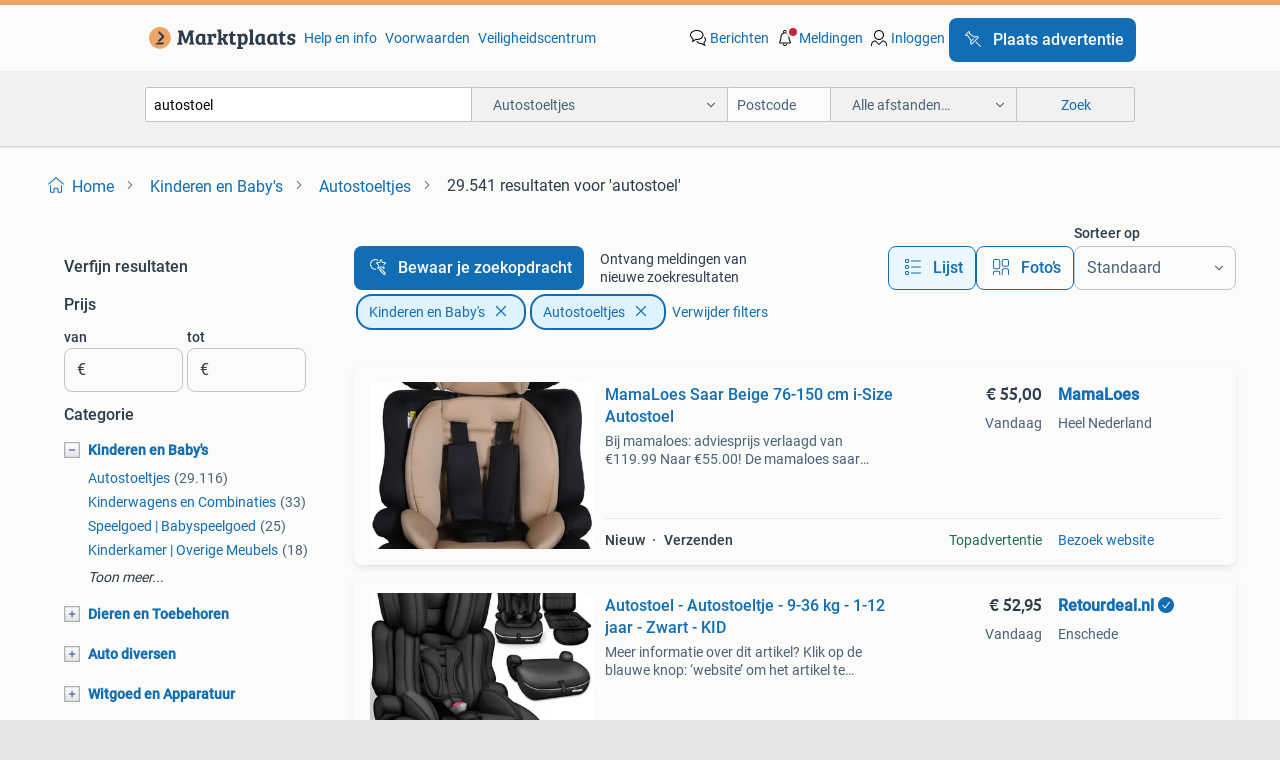

--- FILE ---
content_type: text/html; charset=utf-8
request_url: https://www.marktplaats.nl/l/kinderen-en-baby-s/autostoeltjes/q/autostoel/
body_size: 71625
content:
<!DOCTYPE html><html lang="nl" data-theme="light"><head><meta charSet="utf-8" data-next-head=""/><meta name="viewport" content="width=device-width, initial-scale=1" data-next-head=""/><script async="" src="https://www.hzcdn.io/bff/static/vendor/ecg-js-ga-tracking/index.3e3977d7.js"></script><script async="" src="//www.google-analytics.com/analytics.js"></script><script async="" src="//p.marktplaats.net/identity/v2/mid.js"></script><title data-next-head="">≥ Vind autostoel in Autostoeltjes op Marktplaats</title><meta name="description" content="29.541 aanbiedingen in januari - Koop of Verkoop autostoel op Marktplaats - Bekijk Lokale Aanbiedingen! Verkoop eenvoudig autostoel" data-next-head=""/><meta name="robots" content="index, follow" data-next-head=""/><link rel="canonical" href="https://www.marktplaats.nl/l/kinderen-en-baby-s/autostoeltjes/q/autostoel/" data-next-head=""/><meta http-equiv="Content-Language" content="nl"/><link rel="shortcut icon" href="https://www.hzcdn.io/bff/static/vendor/hz-web-ui/mp/favicons/favicon.53911c94.ico"/><link rel="apple-touch-icon" sizes="57x57" href="https://www.hzcdn.io/bff/static/vendor/hz-web-ui/mp/favicons/apple-touch-icon-57x57.c048cb4e.png"/><link rel="apple-touch-icon" sizes="114x114" href="https://www.hzcdn.io/bff/static/vendor/hz-web-ui/mp/favicons/apple-touch-icon-114x114.ea366763.png"/><link rel="apple-touch-icon" sizes="72x72" href="https://www.hzcdn.io/bff/static/vendor/hz-web-ui/mp/favicons/apple-touch-icon-72x72.59be38cf.png"/><link rel="apple-touch-icon" sizes="144x144" href="https://www.hzcdn.io/bff/static/vendor/hz-web-ui/mp/favicons/apple-touch-icon-144x144.ffaf6f9c.png"/><link rel="apple-touch-icon" sizes="60x60" href="https://www.hzcdn.io/bff/static/vendor/hz-web-ui/mp/favicons/apple-touch-icon-60x60.162072b8.png"/><link rel="apple-touch-icon" sizes="120x120" href="https://www.hzcdn.io/bff/static/vendor/hz-web-ui/mp/favicons/apple-touch-icon-120x120.2dae936e.png"/><link rel="apple-touch-icon" sizes="76x76" href="https://www.hzcdn.io/bff/static/vendor/hz-web-ui/mp/favicons/apple-touch-icon-76x76.cb92b85b.png"/><link rel="apple-touch-icon" sizes="152x152" href="https://www.hzcdn.io/bff/static/vendor/hz-web-ui/mp/favicons/apple-touch-icon-152x152.5acb4c1d.png"/><link rel="apple-touch-icon" sizes="180x180" href="https://www.hzcdn.io/bff/static/vendor/hz-web-ui/mp/favicons/apple-touch-icon-180x180.675f318c.png"/><link rel="icon" type="image/png" sizes="192x192" href="https://www.hzcdn.io/bff/static/vendor/hz-web-ui/mp/favicons/favicon-192x192.d48b5e19.png"/><link rel="icon" type="image/png" sizes="160x160" href="https://www.hzcdn.io/bff/static/vendor/hz-web-ui/mp/favicons/favicon-160x160.585782bb.png"/><link rel="icon" type="image/png" sizes="96x96" href="https://www.hzcdn.io/bff/static/vendor/hz-web-ui/mp/favicons/favicon-96x96.6f26ecda.png"/><link rel="icon" type="image/png" sizes="16x16" href="https://www.hzcdn.io/bff/static/vendor/hz-web-ui/mp/favicons/favicon-16x16.c740ee66.png"/><link rel="icon" type="image/png" sizes="32x32" href="https://www.hzcdn.io/bff/static/vendor/hz-web-ui/mp/favicons/favicon-32x32.46bc961c.png"/><meta name="theme-color" content="#eda566"/><meta name="msapplication-TileColor" content="#eda566"/><meta name="msapplication-square150x150logo" content="https://www.hzcdn.io/bff/static/vendor/hz-web-ui/mp/favicons/mstile-150x150.fe394456.png"/><meta name="msapplication-square310x310logo" content="https://www.hzcdn.io/bff/static/vendor/hz-web-ui/mp/favicons/mstile-310x310.f868dd30.png"/><meta name="msapplication-square70x70logo" content="https://www.hzcdn.io/bff/static/vendor/hz-web-ui/mp/favicons/mstile-70x70.3110e2eb.png"/><meta name="msapplication-wide310x150logo" content="https://www.hzcdn.io/bff/static/vendor/hz-web-ui/mp/favicons/mstile-310x150.1ed97f84.png"/><meta name="msapplication-config" content="none"/><meta name="google-adsense-account" content="sites-7225412995316507"/><link rel="alternate" href="android-app://nl.marktplaats.android/marktplaats/search/execute?query=autostoel&amp;categoryId=566&amp;utm_source=google&amp;utm_medium=organic"/><link rel="preload" href="https://www.hzcdn.io/bff/static/_next/static/css/9e489c7708211639.css" as="style" crossorigin="anonymous"/><link rel="preload" href="https://www.hzcdn.io/bff/static/_next/static/css/0fef43449f52bba6.css" as="style" crossorigin="anonymous"/><script type="application/ld+json" data-next-head="">{"@context":"https:\u002F\u002Fschema.org","@type":"BreadcrumbList","itemListElement":[{"@type":"ListItem","position":1,"name":"Marktplaats","item":"https:\u002F\u002Fwww.marktplaats.nl\u002F"},{"@type":"ListItem","position":2,"name":"Kinderen en Baby's","item":"https:\u002F\u002Fwww.marktplaats.nl\u002Fl\u002Fkinderen-en-baby-s\u002F"},{"@type":"ListItem","position":3,"name":"Autostoeltjes","item":"https:\u002F\u002Fwww.marktplaats.nl\u002Fl\u002Fkinderen-en-baby-s\u002Fautostoeltjes\u002F"},{"@type":"ListItem","position":4,"name":"autostoel","item":"https:\u002F\u002Fwww.marktplaats.nl\u002Fl\u002Fkinderen-en-baby-s\u002Fautostoeltjes\u002Fq\u002Fautostoel\u002F"}]}</script><script type="application/ld+json" data-next-head="">{"@context":"https:\u002F\u002Fschema.org","@type":"Product","name":"autostoel","image":"https:\u002F\u002Fimages.marktplaats.com\u002Fapi\u002Fv1\u002Flisting-mp-p\u002Fimages\u002Fed\u002Fed589785-6d61-4f61-92f5-309b68dbaa66?rule=ecg_mp_eps$_82","brand":{"@type":"Thing","name":""},"offers":{"@type":"AggregateOffer","lowPrice":1,"highPrice":2150,"priceCurrency":"EUR","availability":"http:\u002F\u002Fschema.org\u002FInStock"}}</script><script type="application/ld+json" data-next-head="">[{"@context":"https:\u002F\u002Fschema.org","@type":"ImageObject","creditText":"Marktplaats","name":"1 x Autostoel Goliath Pro 0-1-2-3 Isofix Rotation Black\u002FGrey","description":"Zo goed als nieuw heeft in auto van oma gestaan dus weinig gebruikt nieuwprijs 130 euro","contentUrl":"https:\u002F\u002Fimages.marktplaats.com\u002Fapi\u002Fv1\u002Flisting-mp-p\u002Fimages\u002Fed\u002Fed589785-6d61-4f61-92f5-309b68dbaa66?rule=ecg_mp_eps$_85.jpg","creator":{"@type":"Person","name":"Larissa"},"representativeOfPage":false},{"@context":"https:\u002F\u002Fschema.org","@type":"ImageObject","creditText":"Marktplaats","name":"Maxi Cosi Tobifix Autostoel - Goede Staat","description":"Maxi cosi tobifix autostoel in goede staat. Geschikt voor kinderen van 9 tot 18 kg. Bevestiging via isofix. De autostoel is goed onderhouden en klaar voor gebruik. Wij verkopen hem omdat onz...","contentUrl":"https:\u002F\u002Fimages.marktplaats.com\u002Fapi\u002Fv1\u002Flisting-mp-p\u002Fimages\u002F6b\u002F6b8e29f9-0a0a-4451-a0ec-4f8fe5a1da31?rule=ecg_mp_eps$_85.jpg","creator":{"@type":"Person","name":"S.Kollen"},"representativeOfPage":false},{"@context":"https:\u002F\u002Fschema.org","@type":"ImageObject","creditText":"Marktplaats","name":"Nuna Swivel Autostoel - Draaibaar!","description":"Nuna draaibare autostoel te koop. In good condition. With isofix. Easy to put in and take out. With newborn insert","contentUrl":"https:\u002F\u002Fimages.marktplaats.com\u002Fapi\u002Fv1\u002Flisting-mp-p\u002Fimages\u002F43\u002F435bf662-8a18-4724-8303-4a1af8f0835b?rule=ecg_mp_eps$_85.jpg","creator":{"@type":"Person","name":"Andrew Bennett"},"representativeOfPage":false},{"@context":"https:\u002F\u002Fschema.org","@type":"ImageObject","creditText":"Marktplaats","name":"Cybex Autostoel","description":"Deze cybex autostoel is in goede staat en biedt optimale veiligheid en comfort voor uw kind. Geschikt voor baby's en peuters. De stoel is makkelijk te installeren en te gebruiken.","contentUrl":"https:\u002F\u002Fimages.marktplaats.com\u002Fapi\u002Fv1\u002Flisting-mp-p\u002Fimages\u002F80\u002F801bbb77-877e-43f8-9fb1-a2dd6a3c8eb4?rule=ecg_mp_eps$_85.jpg","creator":{"@type":"Person","name":"jennifer"},"representativeOfPage":false},{"@context":"https:\u002F\u002Fschema.org","@type":"ImageObject","creditText":"Marktplaats","name":"Maxicosi isofix cybex 15-36kg","description":"Autostoeltje 4 jaar oud maar zeer goede staat. Met isofix om je kleintje tot 125cm veilig te vervoeren (jaar of 6-7 bij ons)","contentUrl":"https:\u002F\u002Fimages.marktplaats.com\u002Fapi\u002Fv1\u002Flisting-mp-p\u002Fimages\u002F4d\u002F4d699570-6ed6-43bf-8e29-3ffb3a288e51?rule=ecg_mp_eps$_85.jpg","creator":{"@type":"Person","name":"Soemiati"},"representativeOfPage":false},{"@context":"https:\u002F\u002Fschema.org","@type":"ImageObject","creditText":"Marktplaats","name":"MamaLoes Saar Beige 76-150 cm i-Size Autostoel","description":"Bij mamaloes: adviesprijs verlaagd van €119.99 Naar €55.00! De mamaloes saar autostoel is een fijne autostoel die gemakkelijk te installeren is! De saar is geschikt voor kindjes tussen 76 en","contentUrl":"https:\u002F\u002Fmp.images.icas.io\u002Fapi\u002Fv1\u002Fa6519ad0\u002Fimages\u002F17\u002F17771e34-333a-452b-9b37-5a7e615c492c?rule=eps_85.JPG","creator":{"@type":"Person","name":"MamaLoes"},"representativeOfPage":false},{"@context":"https:\u002F\u002Fschema.org","@type":"ImageObject","creditText":"Marktplaats","name":"Cybex Aton Q Plus autostoel Purple\u002FPaars","description":"Vrolijke roze\u002Fpaarse uitvoering van de cybex aton q plus (groep 0+, 0–13 kg). Altijd netjes en zorgvuldig onderhouden, schoon en fris. Comfortabel voor je kleintje met xxl‑zonnekap, verstelb...","contentUrl":"https:\u002F\u002Fimages.marktplaats.com\u002Fapi\u002Fv1\u002Flisting-mp-p\u002Fimages\u002Fdf\u002Fdf199ab5-2392-4587-bef2-bf52c265d83f?rule=ecg_mp_eps$_85.jpg","creator":{"@type":"Person","name":"Samadi"},"representativeOfPage":false},{"@context":"https:\u002F\u002Fschema.org","@type":"ImageObject","creditText":"Marktplaats","name":"Baby Maxi-Cosi pebble pro autostoel inclusief base !!","description":"Een zo goed als nieuwe maxi-cosi autostoel. Geschikt voor baby's en kleine kinderen. Comfortabel en veilig. Makkelijk te bevestigen met de base. Ook zit er een adapter aan zodat je de maxico...","contentUrl":"https:\u002F\u002Fimages.marktplaats.com\u002Fapi\u002Fv1\u002Flisting-mp-p\u002Fimages\u002F30\u002F3012243b-14c0-4fbe-8953-9bba3b7d5b5b?rule=ecg_mp_eps$_85.jpg","creator":{"@type":"Person","name":"martijn de ruiter"},"representativeOfPage":false},{"@context":"https:\u002F\u002Fschema.org","@type":"ImageObject","creditText":"Marktplaats","name":"Maxicosi autostoeltje Rodifix Airprotection","description":"Onze dochter is te groot geworden. Is gebruikt, maar nog in goede staat. Dit stoeltje is geschikt van 15 t\u002Fm 36 kg.","contentUrl":"https:\u002F\u002Fimages.marktplaats.com\u002Fapi\u002Fv1\u002Flisting-mp-p\u002Fimages\u002F99\u002F99c4d1b7-5ec8-41d6-9c2a-f010501087a9?rule=ecg_mp_eps$_85.jpg","creator":{"@type":"Person","name":"Wilfred"},"representativeOfPage":false},{"@context":"https:\u002F\u002Fschema.org","@type":"ImageObject","creditText":"Marktplaats","name":"Maxi-Cosi Pearl Pro2 i-Size Autostoel - Authentic Black","description":"De maxi-cosi pearl pro2 i-size is een veilige en comfortabele autostoel voor kinderen van 6 maanden tot 4 jaar (67-105 cm). Zowel achterwaarts als voorwaarts te gebruiken met volledige ligst...","contentUrl":"https:\u002F\u002Fimages.marktplaats.com\u002Fapi\u002Fv1\u002Flisting-mp-p\u002Fimages\u002Fdf\u002Fdff4977f-de43-4300-8422-83d88a29d08c?rule=ecg_mp_eps$_85.jpg","creator":{"@type":"Person","name":"stevan"},"representativeOfPage":false},{"@context":"https:\u002F\u002Fschema.org","@type":"ImageObject","creditText":"Marktplaats","name":"Nuna BASE Next 360","description":"Nuna base next 360 graden, om de pipa next (maxi cosi) en\u002Fof todl next op te bevestigen. Wegens overgang na vervolgstoel overbodig geworden. Conditie is uitstekend.","contentUrl":"https:\u002F\u002Fimages.marktplaats.com\u002Fapi\u002Fv1\u002Flisting-mp-p\u002Fimages\u002F71\u002F71d1fc03-3d0c-453a-9b62-8943e1dbd5f4?rule=ecg_mp_eps$_85.jpg","creator":{"@type":"Person","name":"Chris"},"representativeOfPage":false},{"@context":"https:\u002F\u002Fschema.org","@type":"ImageObject","creditText":"Marktplaats","name":"MamaLoes Liv Zwart 100-150 cm i-Size Autostoel","description":"Bij mamaloes: adviesprijs verlaagd van €119.99 Naar €49.99! Met de mamaloes liv autostoel is je kindje altijd verzekerd van een veilige en comfortabele reis. Dankzij het moderne ontwerp en d","contentUrl":"https:\u002F\u002Fmp.images.icas.io\u002Fapi\u002Fv1\u002Fa6519ad0\u002Fimages\u002Fc7\u002Fc7ec6853-3e93-4e90-958d-c78a7ac3da49?rule=eps_85.JPG","creator":{"@type":"Person","name":"MamaLoes"},"representativeOfPage":false},{"@context":"https:\u002F\u002Fschema.org","@type":"ImageObject","creditText":"Marktplaats","name":"Maxicosi autostoel","description":"Te klein voor onze zoon","contentUrl":"https:\u002F\u002Fimages.marktplaats.com\u002Fapi\u002Fv1\u002Flisting-mp-p\u002Fimages\u002F49\u002F498f0445-a792-461c-83e8-e9af4f3f0ef2?rule=ecg_mp_eps$_85.jpg","creator":{"@type":"Person","name":"Mil"},"representativeOfPage":false},{"@context":"https:\u002F\u002Fschema.org","@type":"ImageObject","creditText":"Marktplaats","name":"Maxi Cosi Citi + stoelverkleiner en zonneklep","description":"Maxi cosi citi (bruin\u002Fgrijs) inclusief bijpassende stoelverkleiner voor pasgeborenen en zonneklep. Voor 0-13 kg. In uitstekende staat. We verkopen het omdat onze jongste er inmiddels te groo...","contentUrl":"https:\u002F\u002Fimages.marktplaats.com\u002Fapi\u002Fv1\u002Flisting-mp-p\u002Fimages\u002F76\u002F768eb0dc-e1b2-4c92-b7f6-1f3ef1986a38?rule=ecg_mp_eps$_85.jpg","creator":{"@type":"Person","name":"Elinor"},"representativeOfPage":false},{"@context":"https:\u002F\u002Fschema.org","@type":"ImageObject","creditText":"Marktplaats","name":"Cybex autostoel + draaibare base te koop!","description":"Cybex autostoel black + cybex draaibare base te koop! Met deze complete set met autostoel en bijpassende isofix base neem je je kindje veilig mee in de auto. Op de base kan de autostoel 360°...","contentUrl":"https:\u002F\u002Fimages.marktplaats.com\u002Fapi\u002Fv1\u002Flisting-mp-p\u002Fimages\u002F24\u002F24eb29db-e83b-4101-8f03-6928e98421c0?rule=ecg_mp_eps$_85.jpg","creator":{"@type":"Person","name":"Deen"},"representativeOfPage":false},{"@context":"https:\u002F\u002Fschema.org","@type":"ImageObject","creditText":"Marktplaats","name":"Multimac Superclub 1200 3 seats + 2 Minimacs","description":"Om veilig en en zonder gedoe 3 kinderen op de achterbank te kunnen vervoeren! Voor ons dé oplossing toen onze tweeling werd geboren, omdat er onmogelijk 3 normale autostoeltjes op de achterb...","contentUrl":"https:\u002F\u002Fimages.marktplaats.com\u002Fapi\u002Fv1\u002Flisting-mp-p\u002Fimages\u002F90\u002F902ee079-d2d9-40a9-a86c-01bfc8768b5c?rule=ecg_mp_eps$_85.jpg","creator":{"@type":"Person","name":"Julia"},"representativeOfPage":false},{"@context":"https:\u002F\u002Fschema.org","@type":"ImageObject","creditText":"Marktplaats","name":"Maxi-Cosi autostoel(en)","description":"Twee mooie maxi-cosi autostoelen. Geschikt voor kinderen van ongeveer 3 tot 12 jaar (15-36 kg). Beide stoelen zijn in goede staat en bieden comfort en veiligheid tijdens autoritten. De bekle...","contentUrl":"https:\u002F\u002Fimages.marktplaats.com\u002Fapi\u002Fv1\u002Flisting-mp-p\u002Fimages\u002F8c\u002F8c237b6a-d515-4803-a01b-897027259788?rule=ecg_mp_eps$_85.jpg","creator":{"@type":"Person","name":"Boris"},"representativeOfPage":false},{"@context":"https:\u002F\u002Fschema.org","@type":"ImageObject","creditText":"Marktplaats","name":"MamaLoes Saar Zwart 76-150 cm i-Size Autostoel","description":"Bij mamaloes: adviesprijs verlaagd van €119.99 Naar €55.00! De mamaloes saar autostoel is een fijne autostoel die gemakkelijk te installeren is! De saar is geschikt voor kindjes tussen 76 en","contentUrl":"https:\u002F\u002Fmp.images.icas.io\u002Fapi\u002Fv1\u002Fa6519ad0\u002Fimages\u002Fa5\u002Fa59495cf-6530-4c89-81bd-fbfd6f224767?rule=eps_85.JPG","creator":{"@type":"Person","name":"MamaLoes"},"representativeOfPage":false},{"@context":"https:\u002F\u002Fschema.org","@type":"ImageObject","creditText":"Marktplaats","name":"Maxi-Cosi Mica i-Size Isofix Autostoel - Authentic zwart","description":"Maxi-cosi mica i-size autostoel in de kleur authentic black. Geschikt voor kinderen van 0 tot 4 jaar (40-105 cm). De autostoel is voorzien van isofix bevestiging en voldoet aan de i-size vei...","contentUrl":"https:\u002F\u002Fimages.marktplaats.com\u002Fapi\u002Fv1\u002Flisting-mp-p\u002Fimages\u002F41\u002F41be3a49-6ed1-4829-8370-a8fe618544f0?rule=ecg_mp_eps$_85.jpg","creator":{"@type":"Person","name":"S"},"representativeOfPage":false},{"@context":"https:\u002F\u002Fschema.org","@type":"ImageObject","creditText":"Marktplaats","name":"Kikkaboo maxi-cosi met Isofix. Baby autostoeltje","description":"Een mooie kikkaboo dk791 met isofix te koop. Een half jaar met veel plezier gebruikt. Is nog in erg goede staat. Voldoet aan alle veiligheidsvoorschriften. Voor baby's van 0 tot 12 maanden. ...","contentUrl":"https:\u002F\u002Fimages.marktplaats.com\u002Fapi\u002Fv1\u002Flisting-mp-p\u002Fimages\u002F0e\u002F0e2ca0ba-477d-4a03-832e-5f220f1b4493?rule=ecg_mp_eps$_85.jpg","creator":{"@type":"Person","name":"Wytze Rodenburg"},"representativeOfPage":false},{"@context":"https:\u002F\u002Fschema.org","@type":"ImageObject","creditText":"Marktplaats","name":"Maxi cosifix s i-size in new conditions","description":"We received another one as a gift from friends, so this has only been used a couple of times. It’s in like-new condition. 12 M , 40-75 cm , 0-12 kg.","contentUrl":"https:\u002F\u002Fimages.marktplaats.com\u002Fapi\u002Fv1\u002Flisting-mp-p\u002Fimages\u002F63\u002F63ab9e0a-12ca-45fb-a65e-ebc71ef13c5a?rule=ecg_mp_eps$_85.jpg","creator":{"@type":"Person","name":"Mohit Rathi"},"representativeOfPage":false},{"@context":"https:\u002F\u002Fschema.org","@type":"ImageObject","creditText":"Marktplaats","name":"Cybex Sirona Z i-Size + Base Z - Deep Black","description":"Te koop aangeboden: cybex sirona z i-size autostoel inclusief cybex base z én de originele baby-inlay, kleur deep black. ✔ Geschikt voor kinderen van 45–105 cm (max. 18 Kg) ✔ i-size \u002F r129 g...","contentUrl":"https:\u002F\u002Fimages.marktplaats.com\u002Fapi\u002Fv1\u002Flisting-mp-p\u002Fimages\u002Ff7\u002Ff77b8d77-95b0-433a-8108-6ff4a1af2901?rule=ecg_mp_eps$_85.jpg","creator":{"@type":"Person","name":"Emily Bos"},"representativeOfPage":false},{"@context":"https:\u002F\u002Fschema.org","@type":"ImageObject","creditText":"Marktplaats","name":"Cybex Cloud Z i-Size Platinum incl. Base Z","description":"De cybex cloud z i-size is een hoogwaardige autostoel uit de exclusieve platinum-lijn, waarin veiligheid, comfort en luxe perfect samenkomen. De stoel is voorzien van een duurzame, ademende ...","contentUrl":"https:\u002F\u002Fimages.marktplaats.com\u002Fapi\u002Fv1\u002Flisting-mp-p\u002Fimages\u002Fc5\u002Fc5ce3adb-bdd1-43b7-83ae-72f4ed634eb1?rule=ecg_mp_eps$_85.jpg","creator":{"@type":"Person","name":"Paul"},"representativeOfPage":false},{"@context":"https:\u002F\u002Fschema.org","@type":"ImageObject","creditText":"Marktplaats","name":"MamaLoes Mick Zwart\u002FGrijs Isofix 76-150 cm i-Size Autostoel","description":"Bij mamaloes: adviesprijs verlaagd van €149.99 Naar €85.00! Met de mamaloes mick autostoel ga je gegarandeerd veilig en comfortabel op pad met je kindje! Deze autostoel is geschikt voor kind","contentUrl":"https:\u002F\u002Fmp.images.icas.io\u002Fapi\u002Fv1\u002Fa6519ad0\u002Fimages\u002F5e\u002F5e15b3c3-02af-4778-90bd-c9ad805984e3?rule=eps_85.JPG","creator":{"@type":"Person","name":"MamaLoes"},"representativeOfPage":false},{"@context":"https:\u002F\u002Fschema.org","@type":"ImageObject","creditText":"Marktplaats","name":"Mercedes Benz baby autostoel","description":"Mercedes benz baby autostoel.","contentUrl":"https:\u002F\u002Fimages.marktplaats.com\u002Fapi\u002Fv1\u002Flisting-mp-p\u002Fimages\u002Fa4\u002Fa42ca825-25b8-432a-854d-46e8f5f7fa20?rule=ecg_mp_eps$_85.jpg","creator":{"@type":"Person","name":"neloosterwijk"},"representativeOfPage":false},{"@context":"https:\u002F\u002Fschema.org","@type":"ImageObject","creditText":"Marktplaats","name":"Autostoel","description":"Te koop isofix autostoel in zeer nette staat, draaibaar o tot 36 kg","contentUrl":"https:\u002F\u002Fimages.marktplaats.com\u002Fapi\u002Fv1\u002Flisting-mp-p\u002Fimages\u002Fef\u002Fef7e3f19-f1ea-4fc4-ba67-9fc2ea49959d?rule=ecg_mp_eps$_85.jpg","creator":{"@type":"Person","name":"jantjes"},"representativeOfPage":false},{"@context":"https:\u002F\u002Fschema.org","@type":"ImageObject","creditText":"Marktplaats","name":"Autostoel nania","description":"Nog een hele mooie autostoel altijd als extra stoel gebruikt","contentUrl":"https:\u002F\u002Fimages.marktplaats.com\u002Fapi\u002Fv1\u002Flisting-mp-p\u002Fimages\u002F8c\u002F8c9e8447-59c1-4929-a482-d13fef0d8d3d?rule=ecg_mp_eps$_85.jpg","creator":{"@type":"Person","name":"Hb"},"representativeOfPage":false},{"@context":"https:\u002F\u002Fschema.org","@type":"ImageObject","creditText":"Marktplaats","name":"Römer Autostoel","description":"Autostoel van römer. De hoofdsteun is wat verkleurd door de zon maar verder nog een prima stoel.","contentUrl":"https:\u002F\u002Fimages.marktplaats.com\u002Fapi\u002Fv1\u002Flisting-mp-p\u002Fimages\u002Fda\u002Fdaa824fc-6149-46da-a798-1c377196867d?rule=ecg_mp_eps$_85.jpg","creator":{"@type":"Person","name":"Nagtegaal"},"representativeOfPage":false},{"@context":"https:\u002F\u002Fschema.org","@type":"ImageObject","creditText":"Marktplaats","name":"Autostoel","description":"Zie foto","contentUrl":"https:\u002F\u002Fimages.marktplaats.com\u002Fapi\u002Fv1\u002Flisting-mp-p\u002Fimages\u002F48\u002F4898474c-0343-4a84-b306-108ef59ea9e8?rule=ecg_mp_eps$_85.jpg","creator":{"@type":"Person","name":"hans"},"representativeOfPage":false},{"@context":"https:\u002F\u002Fschema.org","@type":"ImageObject","creditText":"Marktplaats","name":"MamaLoes Liv Zwart Isofix 100-150 cm i-Size Autostoel","description":"Bij mamaloes: adviesprijs verlaagd van €129.99 Naar €79.99! Met de mamaloes liv i-size autostoel reist je kindje niet alleen veilig, maar ook uiterst comfortabel. Deze moderne autostoel vold","contentUrl":"https:\u002F\u002Fmp.images.icas.io\u002Fapi\u002Fv1\u002Fa6519ad0\u002Fimages\u002Fd8\u002Fd8188a47-dd8d-4ad4-95d1-cf0d63ad5400?rule=eps_85.JPG","creator":{"@type":"Person","name":"MamaLoes"},"representativeOfPage":false}]</script><script type="application/ld+json" data-next-head="">{"@context":"https:\u002F\u002Fschema.org","@type":"WebPage","speakable":{"@type":"SpeakableSpecification","cssSelector":[".speakable-content-hidden .title",".speakable-content-hidden .description"]},"name":"≥ Vind autostoel in Autostoeltjes op Marktplaats","description":"Via Marktplaats: 29.541 aanbiedingen in januari - Koop of Verkoop autostoel op Marktplaats - Bekijk Lokale Aanbiedingen! Verkoop eenvoudig autostoel"}</script><link rel="stylesheet" href="https://www.hzcdn.io/bff/static/vendor/hz-design-tokens/mp/tokens/CssVars.16a3d88c.css"/><link rel="stylesheet" href="https://www.hzcdn.io/bff/static/vendor/hz-web-ui/mp/assets/Assets.bcc3aa46.css"/><link rel="stylesheet" href="https://www.hzcdn.io/bff/static/vendor/hz-web-ui/mp/Fonts.af97ee0f.css"/><link rel="stylesheet" href="https://www.hzcdn.io/bff/static/vendor/hz-web-ui/mp/icons/Icons.b1a42fc0.css"/><link rel="stylesheet" href="https://www.hzcdn.io/bff/static/vendor/hz-web-ui/mp/Index.399cc0e6.css"/><link rel="stylesheet" href="https://www.hzcdn.io/bff/static/vendor/hz-web-ui/mp/apps/Header/Index.e43d67f0.css"/><link rel="stylesheet" href="https://www.hzcdn.io/bff/static/vendor/hz-web-ui/mp/apps/LoginNudge/Index.452bb7be.css"/><script type="text/javascript">    (function (w, d, s, l, i) {
        w[l] = w[l] || [];
        w[l].push({'gtm.start': new Date().getTime(), event: 'gtm.js'});
        var f = d.getElementsByTagName(s)[0], j = d.createElement(s), dl = l != 'dataLayer' ? '&l=' + l : '';
        j.async = true;
        j.src = 'https://tagmanager.marktplaats.nl/gtm.js?id=' + i + dl;
        f.parentNode.insertBefore(j, f);
    })(window, document, 'script', 'dataLayer', 'GTM-TFG7LW');
</script><script type="text/javascript">
    const dataLayer = window.dataLayer || [];
    dataLayer.push({"s":{"pn":-1,"ps":-1,"tr":-1,"srt":{},"prc":{"mn":-1,"mx":-1}},"l":{"d":0,"pcid":""},"m":{},"p":{"t":"ResultsSearch","vt":"LR","v":7},"c":{"c":{"id":566,"n":"Autostoeltjes"},"l1":{"id":565,"n":"Kinderen en Baby's"},"l2":{"id":566,"n":"Autostoeltjes"},"sfc":{"id":565,"n":"kinderen-en-baby-s"}},"u":{"li":false,"tg":{"stg":"hzbit1544_b|bnl31758_b|bnl16400_b|bnl13923_b|mp2199_b|hzbit1440_b|aur7918_b|configurablelandingpage_b|bnl30290_b|aur7826_b|bnl34031_b|hzbit1543_b|bnl34342_b|bnl4892_b|hzbit1405_b|bnl23670_b|bnl23670v3_b|aur3186_b|bnl31759_b"}},"d":{"ua":"Mozilla/5.0 (Macintosh; Intel Mac OS X 10_15_7) AppleWebKit/537.36 (KHTML, like Gecko) Chrome/131.0.0.0 Safari/537.36; ClaudeBot/1.0; +claudebot@anthropic.com)"},"a":{},"o":{}}, {"consentToAllPurposes":false}, {"consentToAllPurposes":false})</script><script type="text/javascript">window.ecGaEventsOnLoad = [];
    window.ecGa = window.ecGa || function() { (ecGa.q = ecGa.q || []).push(arguments) };
    window.ecGaInitialId = 'UA-4684363-31'</script><script type="text/javascript">window.customGlobalConfig = {"pageViewMetricConfig":{"vurl":"SearchResultsPage","isPageViewCustomMetricEnabled":true,"gptBatchMetricsEndpointUrl":"/metrics/displays"},"adsenseMetricConfig":{"vurl":"SearchResultsPage","enableAdsenseMetrics":true,"gptBatchMetricsEndpointUrl":"/metrics/displays"}}</script><script type="text/javascript">
    const STORAGE_SCROLL_KEY = 'lrp_scroll_store';
    const TYPE_BACK_FORWARD = 2;

    window.addEventListener('pageshow', (event) => {
      const isNavigatedBack =
        window?.performance?.getEntriesByType('navigation')?.[0]?.type === 'back_forward' ||
        window?.performance?.navigation?.type === TYPE_BACK_FORWARD;
      const isScrolledToTop = window.scrollY === 0;
      const isScrolledBelowSmartBanner = window.scrollY === 1;
      const scrollRestorationEvent = {
        eventAction: 'exposedScrollRestoration',
      };
      const storageItem = sessionStorage.getItem(STORAGE_SCROLL_KEY);
      let parsedStorageItem = {};
      if (storageItem) {
        try {
          parsedStorageItem = JSON.parse(storageItem);
        } catch (e) {
          sessionStorage.removeItem(STORAGE_SCROLL_KEY);
        }
      }
      const { href, pos, height } = parsedStorageItem;
      const samePage = href === window.location.href;
      const acceptableDiff = window.innerHeight / 2;
      const diffScrollPositions = Math.abs(pos - window.scrollY);

      if (isNavigatedBack && samePage && pos > 10 && (isScrolledToTop || isScrolledBelowSmartBanner || diffScrollPositions > acceptableDiff)) {
        if (history.scrollRestoration) {
          history.scrollRestoration = 'manual';
        }
        setTimeout(() => {
          const layoutElements = document.querySelectorAll('.hz-Page-body, .hz-Page-container--fullHeight');
          layoutElements.forEach((el) => {
            el.style.minHeight = height + 'px';
          });
          window.scrollTo(0, pos);
        }, 0);
      }
    });
  </script><link rel="stylesheet" href="https://www.hzcdn.io/bff/static/_next/static/css/9e489c7708211639.css" crossorigin="anonymous" data-n-g=""/><link rel="stylesheet" href="https://www.hzcdn.io/bff/static/_next/static/css/0fef43449f52bba6.css" crossorigin="anonymous" data-n-p=""/><noscript data-n-css=""></noscript><script defer="" crossorigin="anonymous" noModule="" src="https://www.hzcdn.io/bff/static/_next/static/chunks/polyfills-42372ed130431b0a.js"></script><script src="https://www.hzcdn.io/bff/static/_next/static/chunks/webpack-4703a58f85d3c682.js" defer="" crossorigin="anonymous"></script><script src="https://www.hzcdn.io/bff/static/_next/static/chunks/framework-117214d4b4dec970.js" defer="" crossorigin="anonymous"></script><script src="https://www.hzcdn.io/bff/static/_next/static/chunks/main-6c2b5bfdfee7465e.js" defer="" crossorigin="anonymous"></script><script src="https://www.hzcdn.io/bff/static/_next/static/chunks/pages/_app-7cf64b46993fc2e3.js" defer="" crossorigin="anonymous"></script><script src="https://www.hzcdn.io/bff/static/_next/static/chunks/614-4963f56e65520160.js" defer="" crossorigin="anonymous"></script><script src="https://www.hzcdn.io/bff/static/_next/static/chunks/580-72eb125308b262a8.js" defer="" crossorigin="anonymous"></script><script src="https://www.hzcdn.io/bff/static/_next/static/chunks/762-706ee0c75825ff92.js" defer="" crossorigin="anonymous"></script><script src="https://www.hzcdn.io/bff/static/_next/static/chunks/162-6d6564e90015ed12.js" defer="" crossorigin="anonymous"></script><script src="https://www.hzcdn.io/bff/static/_next/static/chunks/191-ca6f830a3869e778.js" defer="" crossorigin="anonymous"></script><script src="https://www.hzcdn.io/bff/static/_next/static/chunks/702-9131dd914cee6fcd.js" defer="" crossorigin="anonymous"></script><script src="https://www.hzcdn.io/bff/static/_next/static/chunks/193-8480737841edc87f.js" defer="" crossorigin="anonymous"></script><script src="https://www.hzcdn.io/bff/static/_next/static/chunks/pages/lrp.mp.nlnl-f4e36603636c7039.js" defer="" crossorigin="anonymous"></script><script src="https://www.hzcdn.io/bff/static/_next/static/Lpnl6m6lz0Xou852pdmwu/_buildManifest.js" defer="" crossorigin="anonymous"></script><script src="https://www.hzcdn.io/bff/static/_next/static/Lpnl6m6lz0Xou852pdmwu/_ssgManifest.js" defer="" crossorigin="anonymous"></script></head><body><div class="hz-Page-body hz-Page-body--lrp hz-Page"><link rel="preload" as="image" href="//www.hzcdn.io/bff/static/vendor/hz-web-ui/mp/assets/tenant--nlnl.fdb6d8c5.svg"/><link rel="preload" as="image" href="//www.hzcdn.io/bff/static/vendor/hz-web-ui/mp/assets/tenant-coin--nlnl.e0064ede.svg"/><link rel="preload" as="image" href="/bff/static/_next/assets/collapsible-menu-open-icon.08973cd1.png"/><link rel="preload" as="image" href="/bff/static/_next/assets/collapsible-menu-closed-icon.f738b22e.png"/><link rel="preload" as="image" href="https://mp.images.icas.io/api/v1/a6519ad0/images/17/17771e34-333a-452b-9b37-5a7e615c492c?rule=eps_82" fetchPriority="high"/><script async="" src="https://consent.marktplaats.nl/unified/wrapperMessagingWithoutDetection.js"></script><div id="__next"><script>function _typeof(t){return(_typeof="function"==typeof Symbol&&"symbol"==typeof Symbol.iterator?function(t){return typeof t}:function(t){return t&&"function"==typeof Symbol&&t.constructor===Symbol&&t!==Symbol.prototype?"symbol":typeof t})(t)}!function(){for(var t,e,o=[],n=window,r=n;r;){try{if(r.frames.__tcfapiLocator){t=r;break}}catch(t){}if(r===n.top)break;r=n.parent}t||(function t(){var e=n.document,o=!!n.frames.__tcfapiLocator;if(!o)if(e.body){var r=e.createElement("iframe");r.style.cssText="display:none",r.name="__tcfapiLocator",e.body.appendChild(r)}else setTimeout(t,5);return!o}(),n.__tcfapi=function(){for(var t=arguments.length,n=new Array(t),r=0;r<t;r++)n[r]=arguments[r];if(!n.length)return o;"setGdprApplies"===n[0]?n.length>3&&2===parseInt(n[1],10)&&"boolean"==typeof n[3]&&(e=n[3],"function"==typeof n[2]&&n[2]("set",!0)):"ping"===n[0]?"function"==typeof n[2]&&n[2]({gdprApplies:e,cmpLoaded:!1,cmpStatus:"stub"}):o.push(n)},n.addEventListener("message",(function(t){var e="string"==typeof t.data,o={};if(e)try{o=JSON.parse(t.data)}catch(t){}else o=t.data;var n="object"===_typeof(o)?o.__tcfapiCall:null;n&&window.__tcfapi(n.command,n.version,(function(o,r){var a={__tcfapiReturn:{returnValue:o,success:r,callId:n.callId}};t&&t.source&&t.source.postMessage&&t.source.postMessage(e?JSON.stringify(a):a,"*")}),n.parameter)}),!1))}();</script><script>
  window._sp_ss_config = {
    accountId: 1825,
    baseEndpoint: 'https://consent.marktplaats.nl',
    privacyManagerModalId: 1177336,
  };
</script><script src="https://www.hzcdn.io/bff/static/vendor/sourcepoint-lib/index.620fc35c.js"></script><header class=" u-stickyHeader" style="height:100%"><div class="hz-Header"><div class="hz-Header-ribbonTop"></div><div class="hz-Header-navBar hz-Header-bigger-touchAreas"><div class="hz-Header-maxWidth"><a class="hz-Link hz-Link--standalone hz-Header-logo" data-role="homepage" aria-label="Homepage" tabindex="0" href="/" role="link"><img src="//www.hzcdn.io/bff/static/vendor/hz-web-ui/mp/assets/tenant--nlnl.fdb6d8c5.svg" class="hz-Header-logo-desktop" alt="Marktplaats Start"/><img src="//www.hzcdn.io/bff/static/vendor/hz-web-ui/mp/assets/tenant-coin--nlnl.e0064ede.svg" class="hz-Header-logo-mobile" alt="Marktplaats Start"/></a><a class="hz-Button hz-Button--primary hz-Header-skipToMain" href="#main-container" data-role="skip-to-main">Ga naar advertenties</a><ul class="hz-Header-links"><li><a class="hz-Link hz-Link--isolated" tabindex="0" href="https://help.marktplaats.nl/s/" role="link">Help en info</a></li><li><a class="hz-Link hz-Link--isolated" tabindex="0" href="https://www.marktplaats.nl/i/help/over-marktplaats/voorwaarden-en-privacybeleid/algemene-gebruiksvoorwaarden.dot.html" role="link">Voorwaarden</a></li><li><a class="hz-Link hz-Link--isolated" tabindex="0" href="https://www.marktplaats.nl/m/veiligheidscentrum/" role="link">Veiligheidscentrum</a></li></ul><ul class="hz-Header-menu" data-role="nav-dropdown-menu"><li class="hz-hide-custom--messages"><a class="hz-Link hz-Link--isolated" data-sem="messagingDisplayAction" data-role="messaging" title="Berichten" tabindex="0" href="/messages" role="link"><div class="hz-Button-badge"><i class="hz-Icon hz-Icon--backgroundDefaultInverse hz-SvgIcon hz-SvgIconMessages" aria-hidden="true" data-sem="Icon"></i><span class="hz-hide-lte-md">Berichten</span></div></a></li><li><a class="hz-Link hz-Link--isolated" data-role="notifications" title="Meldingen" tabindex="0" href="/notifications" role="button"><div class="hz-Button-badge"><i class="hz-Icon hz-Icon--backgroundDefaultInverse hz-SvgIcon hz-SvgIconNotification" aria-hidden="true" data-sem="Icon"></i><i class="hz-Header-badge hz-Header-badge--signalAction"></i><span class="hz-hide-lte-md">Meldingen</span></div></a></li><li class="hz-hide-gte-lg"><button class="hz-Link hz-Link--isolated" data-role="hamburgerOpen" tabindex="0" type="button" role="link"><i class="hz-Icon hz-Icon--backgroundDefaultInverse hz-SvgIcon hz-SvgIconProfile" aria-hidden="true" data-sem="Icon"></i></button></li><li class="hz-hide-lte-md"><a class="hz-Link hz-Link--isolated" data-role="login" tabindex="0" href="/identity/v2/login?target=" role="link"><i class="hz-Icon hz-Icon--backgroundDefaultInverse hz-SvgIcon hz-SvgIconProfile" aria-hidden="true" data-sem="Icon"></i><span>Inloggen</span></a></li><li><a class="hz-Button hz-Button--primary hz-Button--callToAction" href="https://link.marktplaats.nl/link/placead/start" data-role="placeAd" tabindex="0" aria-label="Plaats advertentie"><span class="hz-Button-Icon hz-Button-Icon--start"><i class="hz-Icon hz-SvgIcon hz-SvgIconPinCallToActionForeground" aria-hidden="true" data-sem="Icon"></i></span><span class="hz-hide-lte-md">Plaats advertentie</span></a></li></ul></div></div><div class="hz-Header-searchBar"><div class="hz-Header-maxWidth "><form class="hz-SearchForm" data-role="searchForm" method="get"><div class="hz-SearchFieldset-standard"><div class="hz-SearchForm-query" data-role="searchForm-query"><div class="hz-Nav-dropdown hz-Nav-dropdown--full-width hz-Nav-dropdown--closed"><input class="hz-Nav-dropdown-toggle hz-Header-Autocomplete-input" spellCheck="false" data-role="searchForm-autocomplete" aria-label="Dropdown zoekbalk" autoComplete="off" tabindex="0" role="combobox" aria-expanded="false" aria-owns="dropdown-list" aria-describedby="autocomplete-instructions" name="query" value="autostoel"/><div id="autocomplete-instructions" style="display:none">Typ om suggesties te zien. Gebruik de pijltjestoetsen om door de suggesties te navigeren en druk op Enter om een optie te selecteren.</div><div aria-live="polite" style="position:absolute;height:0;width:0;overflow:hidden"></div></div></div></div><div class="hz-SearchFieldset-advanced"><div class="hz-SearchForm-category"><div class="hz-CustomDropdown" data-role="searchForm-category-menu"><div class="hz-Custom-dropdown-container  is-dirty"><div class="hz-Input hz-dropdown-trigger" id="categoryId" role="button" aria-haspopup="listbox" aria-label="Autostoeltjes selected, Kies categorie:, collapsed" aria-required="false" tabindex="0" data-testid="dropdown-trigger" data-value="566"><span class="hz-dropdown-value">Autostoeltjes</span><i class="hz-Icon hz-SvgIcon hz-SvgIconArrowDown" aria-hidden="true" data-sem="Icon"></i></div></div></div><input type="hidden" name="categoryId" value="566"/></div><div id="formPostcode" class="hz-SearchForm-postcode"><div class="hz-TextField"><div class="hz-TextField-formControl"><input class="hz-TextField-input" autoComplete="off" placeholder="Postcode" aria-label="Postcode" id="TextField-" type="text" aria-describedby="TextField--Footer-helper-text" aria-invalid="false" name="postcode" value=""/></div><div class="hz-TextField-footer"><div></div><div id="live-announcement" role="alert" aria-live="polite" aria-atomic="true" style="position:absolute;height:0;width:0;overflow:hidden;display:none"></div></div></div></div><div class="hz-SearchForm-distance"><div class="hz-CustomDropdown" data-role="searchForm-distance-menu"><div class="hz-Custom-dropdown-container  is-dirty"><div class="hz-Input hz-dropdown-trigger" id="distance" role="button" aria-haspopup="listbox" aria-label="Alle afstanden… selected, Kies afstand:, collapsed" aria-required="false" tabindex="0" data-testid="dropdown-trigger" data-value="0"><span class="hz-dropdown-value">Alle afstanden…</span><i class="hz-Icon hz-SvgIcon hz-SvgIconArrowDown" aria-hidden="true" data-sem="Icon"></i></div></div></div><input type="hidden" name="distance" value="0"/></div></div><button class="hz-Button hz-Button--secondary hz-SearchForm-search" type="submit" data-role="searchForm-button" tabindex="0"><i class="hz-Icon hz-hide-gte-md hz-SvgIcon hz-SvgIconSearch" aria-hidden="true" data-sem="Icon"></i><span class="hz-show-md">Zoek</span></button><div class="hz-SearchForm-options"></div></form></div></div><div class="hz-Header-ribbonBottom"></div></div></header><!--$--><!--/$--><main class="hz-Page-container hz-Page-container--"><div class="hz-Page-content" id="content"><div class="speakable-content-hidden" hidden=""><p class="title">≥ Vind autostoel in Autostoeltjes op Marktplaats</p><p class="description">29.541 aanbiedingen in januari - Koop of Verkoop autostoel op Marktplaats - Bekijk Lokale Aanbiedingen! Verkoop eenvoudig autostoel</p></div><div class="hz-Banner hz-Banner--fluid"><div id="banner-top-dt" class="loading mobileOnly "></div></div><div class="hz-Page-element hz-Page-element hz-Page-element--full-width hz-Page-element--breadCrumbAndSaveSearch"><nav class="hz-Breadcrumbs" aria-label="Kruimelpad"><ol class="hz-BreadcrumbsList"><li class="hz-Breadcrumb" data-testid="breadcrumb-link"><a class="hz-Link hz-Link--isolated" href="/" role="link"><i class="hz-Icon hz-Icon--textLinkDefault left-icon hz-SvgIcon hz-SvgIconHome" aria-hidden="true" data-sem="Icon"></i><span class="hz-BreadcrumbLabel">Home</span><i class="hz-Icon hz-Icon--textSecondary right-icon hz-SvgIcon hz-SvgIconArrowRight" aria-hidden="true" data-sem="Icon"></i></a></li><li class="hz-Breadcrumb" data-testid="breadcrumb-link"><a class="hz-Link hz-Link--isolated" href="/l/kinderen-en-baby-s/" role="link"><span class="hz-BreadcrumbLabel">Kinderen en Baby&#x27;s</span><i class="hz-Icon hz-Icon--textSecondary right-icon hz-SvgIcon hz-SvgIconArrowRight" aria-hidden="true" data-sem="Icon"></i></a></li><li class="hz-Breadcrumb" data-testid="breadcrumb-link"><a class="hz-Link hz-Link--isolated" href="/l/kinderen-en-baby-s/autostoeltjes/" role="link"><span class="hz-BreadcrumbLabel">Autostoeltjes</span><i class="hz-Icon hz-Icon--textSecondary right-icon hz-SvgIcon hz-SvgIconArrowRight" aria-hidden="true" data-sem="Icon"></i></a></li><li class="hz-Breadcrumb" aria-current="page" data-testid="breadcrumb-last-item"><span class="hz-CurrentPage" role="text" aria-label="[object Object], current page."><span>29.541 resultaten</span> <span>voor 'autostoel'</span></span></li></ol></nav></div><div class="hz-Page-element hz-Page-element--aside"><div class="hz-Filters"><div class="hz-RowHeader"><span class="hz-HeaderTitle"><span class="hz-Text hz-Text--bodyLargeStrong u-colorTextPrimary">Verfijn resultaten</span></span></div><div class="hz-Filter"><div class="hz-RowHeader range-PriceCents"><span class="hz-HeaderTitle"><span class="hz-Text hz-Text--bodyLargeStrong u-colorTextPrimary">Prijs</span></span></div><div role="group" aria-labelledby="range-PriceCents" class="hz-Filter-fields"><div class="hz-TextField hz-TextField--prefixed"><label class="hz-Text hz-Text--bodyRegularStrong u-colorTextPrimary input-label" for="PrefixedTextField-van">van</label><div class="hz-TextField-formControl"><span class="hz-TextField-prefix">€</span><input class="hz-TextField-input" id="PrefixedTextField-van" type="text" aria-describedby="PrefixedTextField-van-Footer-helper-text" aria-invalid="false" name="from" value=""/></div><div class="hz-TextField-footer"><div></div><div id="live-announcement" role="alert" aria-live="polite" aria-atomic="true" style="position:absolute;height:0;width:0;overflow:hidden;display:none"></div></div></div><div class="hz-TextField hz-TextField--prefixed"><label class="hz-Text hz-Text--bodyRegularStrong u-colorTextPrimary input-label" for="PrefixedTextField-tot">tot</label><div class="hz-TextField-formControl"><span class="hz-TextField-prefix">€</span><input class="hz-TextField-input" id="PrefixedTextField-tot" type="text" aria-describedby="PrefixedTextField-tot-Footer-helper-text" aria-invalid="false" name="to" value=""/></div><div class="hz-TextField-footer"><div></div><div id="live-announcement" role="alert" aria-live="polite" aria-atomic="true" style="position:absolute;height:0;width:0;overflow:hidden;display:none"></div></div></div></div></div><div class="hz-Filter"><div class="hz-RowHeader"><span class="hz-HeaderTitle"><span class="hz-Text hz-Text--bodyLargeStrong u-colorTextPrimary">Categorie</span></span></div><ul class="hz-Tree-list"><div id="565" class="hz-Tree-list-item"><li class="hz-Level-one hz-Level-one--open  "><button aria-expanded="true" aria-label="Kinderen en Baby&#x27;s" class="hz-State-button"><img src="/bff/static/_next/assets/collapsible-menu-open-icon.08973cd1.png" alt="expand" class="hz-State-icon"/></button><a class="hz-Link hz-Link--isolated category-name" tabindex="0" role="link">Kinderen en Baby&#x27;s</a></li><li class="hz-Level-two "><a class="hz-Link hz-Link--isolated category-name" tabindex="0" role="link">Autostoeltjes<span class="hz-Filter-counter">(<!-- -->29.116<!-- -->)</span></a></li><li class="hz-Level-two "><a class="hz-Link hz-Link--isolated category-name" tabindex="0" role="link">Kinderwagens en Combinaties<span class="hz-Filter-counter">(<!-- -->33<!-- -->)</span></a></li><li class="hz-Level-two "><a class="hz-Link hz-Link--isolated category-name" tabindex="0" role="link">Speelgoed | Babyspeelgoed<span class="hz-Filter-counter">(<!-- -->25<!-- -->)</span></a></li><li class="hz-Level-two "><a class="hz-Link hz-Link--isolated category-name" tabindex="0" role="link">Kinderkamer | Overige Meubels<span class="hz-Filter-counter">(<!-- -->18<!-- -->)</span></a></li><li class="hz-Level-two hz-hidden"><a class="hz-Link hz-Link--isolated category-name" tabindex="0" role="link">Speelgoed | Knuffels en Pluche<span class="hz-Filter-counter">(<!-- -->13<!-- -->)</span></a></li><li class="hz-Level-two hz-hidden"><a class="hz-Link hz-Link--isolated category-name" tabindex="0" role="link">Dekens, Slaapzakjes en Inbakerproducten<span class="hz-Filter-counter">(<!-- -->11<!-- -->)</span></a></li><li class="hz-Level-two hz-hidden"><a class="hz-Link hz-Link--isolated category-name" tabindex="0" role="link">Badjes en Verzorging<span class="hz-Filter-counter">(<!-- -->8<!-- -->)</span></a></li><li class="hz-Level-two hz-hidden"><a class="hz-Link hz-Link--isolated category-name" tabindex="0" role="link">Kinderstoelen<span class="hz-Filter-counter">(<!-- -->8<!-- -->)</span></a></li><li class="hz-Level-two hz-hidden"><a class="hz-Link hz-Link--isolated category-name" tabindex="0" role="link">Buggy&#x27;s<span class="hz-Filter-counter">(<!-- -->8<!-- -->)</span></a></li><li class="hz-Level-two hz-hidden"><a class="hz-Link hz-Link--isolated category-name" tabindex="0" role="link">Speelgoed | Overig<span class="hz-Filter-counter">(<!-- -->5<!-- -->)</span></a></li><li class="hz-Level-two hz-hidden"><a class="hz-Link hz-Link--isolated category-name" tabindex="0" role="link">Kinderkamer | Inrichting en Decoratie<span class="hz-Filter-counter">(<!-- -->3<!-- -->)</span></a></li><li class="hz-Level-two hz-hidden"><a class="hz-Link hz-Link--isolated category-name" tabindex="0" role="link">Tweelingen en Meerlingen<span class="hz-Filter-counter">(<!-- -->1<!-- -->)</span></a></li><li class="hz-Level-two hz-hidden"><a class="hz-Link hz-Link--isolated category-name" tabindex="0" role="link">Kraamcadeaus en Geboorteborden<span class="hz-Filter-counter">(<!-- -->1<!-- -->)</span></a></li><li class="hz-Level-two hz-hidden"><a class="hz-Link hz-Link--isolated category-name" tabindex="0" role="link">Speelgoed | Bouwstenen<span class="hz-Filter-counter">(<!-- -->1<!-- -->)</span></a></li><li role="button" tabindex="0" class="hz-Level-two hz-Level-two--more" aria-label="Toon meer... Kinderen en Baby&#x27;s" aria-live="polite">Toon meer...</li></div><div id="395" class="hz-Tree-list-item"><li class="hz-Level-one hz-Level-one--closed  "><button aria-expanded="false" aria-label="Dieren en Toebehoren" class="hz-State-button"><img src="/bff/static/_next/assets/collapsible-menu-closed-icon.f738b22e.png" alt="expand" class="hz-State-icon"/></button><a class="hz-Link hz-Link--isolated category-name" tabindex="0" role="link">Dieren en Toebehoren</a></li><li class="hz-Level-two "><a class="hz-Link hz-Link--isolated category-name" tabindex="0" role="link">Honden-accessoires<span class="hz-Filter-counter">(<!-- -->45<!-- -->)</span></a></li><li class="hz-Level-two "><a class="hz-Link hz-Link--isolated category-name" tabindex="0" role="link">Hondenmanden<span class="hz-Filter-counter">(<!-- -->11<!-- -->)</span></a></li><li class="hz-Level-two "><a class="hz-Link hz-Link--isolated category-name" tabindex="0" role="link">Hondenkleding<span class="hz-Filter-counter">(<!-- -->7<!-- -->)</span></a></li><li class="hz-Level-two "><a class="hz-Link hz-Link--isolated category-name" tabindex="0" role="link">Hondenhokken<span class="hz-Filter-counter">(<!-- -->1<!-- -->)</span></a></li><li class="hz-Level-two hz-hidden"><a class="hz-Link hz-Link--isolated category-name" tabindex="0" role="link">Overige Dieren-accessoires<span class="hz-Filter-counter">(<!-- -->1<!-- -->)</span></a></li><li role="button" tabindex="0" class="hz-Level-two hz-Level-two--more" aria-label="Toon meer... Dieren en Toebehoren" aria-live="polite">Toon meer...</li></div><div id="48" class="hz-Tree-list-item"><li class="hz-Level-one hz-Level-one--closed  "><button aria-expanded="false" aria-label="Auto diversen" class="hz-State-button"><img src="/bff/static/_next/assets/collapsible-menu-closed-icon.f738b22e.png" alt="expand" class="hz-State-icon"/></button><a class="hz-Link hz-Link--isolated category-name" tabindex="0" role="link">Auto diversen</a></li><li class="hz-Level-two "><a class="hz-Link hz-Link--isolated category-name" tabindex="0" role="link">Auto-accessoires<span class="hz-Filter-counter">(<!-- -->30<!-- -->)</span></a></li><li class="hz-Level-two "><a class="hz-Link hz-Link--isolated category-name" tabindex="0" role="link">Onderhoudsmiddelen<span class="hz-Filter-counter">(<!-- -->11<!-- -->)</span></a></li><li class="hz-Level-two "><a class="hz-Link hz-Link--isolated category-name" tabindex="0" role="link">Tuning en Styling<span class="hz-Filter-counter">(<!-- -->3<!-- -->)</span></a></li><li class="hz-Level-two "><a class="hz-Link hz-Link--isolated category-name" tabindex="0" role="link">Overige Auto diversen<span class="hz-Filter-counter">(<!-- -->2<!-- -->)</span></a></li><li class="hz-Level-two hz-hidden"><a class="hz-Link hz-Link--isolated category-name" tabindex="0" role="link">Hondenrekken<span class="hz-Filter-counter">(<!-- -->2<!-- -->)</span></a></li><li class="hz-Level-two hz-hidden"><a class="hz-Link hz-Link--isolated category-name" tabindex="0" role="link">Autogereedschap<span class="hz-Filter-counter">(<!-- -->1<!-- -->)</span></a></li><li class="hz-Level-two hz-hidden"><a class="hz-Link hz-Link--isolated category-name" tabindex="0" role="link">Autospeakers<span class="hz-Filter-counter">(<!-- -->1<!-- -->)</span></a></li><li role="button" tabindex="0" class="hz-Level-two hz-Level-two--more" aria-label="Toon meer... Auto diversen" aria-live="polite">Toon meer...</li></div><div id="537" class="hz-Tree-list-item"><li class="hz-Level-one hz-Level-one--closed  "><button aria-expanded="false" aria-label="Witgoed en Apparatuur" class="hz-State-button"><img src="/bff/static/_next/assets/collapsible-menu-closed-icon.f738b22e.png" alt="expand" class="hz-State-icon"/></button><a class="hz-Link hz-Link--isolated category-name" tabindex="0" role="link">Witgoed en Apparatuur</a></li><li class="hz-Level-two "><a class="hz-Link hz-Link--isolated category-name" tabindex="0" role="link">Stofzuigers<span class="hz-Filter-counter">(<!-- -->28<!-- -->)</span></a></li><li class="hz-Level-two "><a class="hz-Link hz-Link--isolated category-name" tabindex="0" role="link">Wasmachines<span class="hz-Filter-counter">(<!-- -->1<!-- -->)</span></a></li><li class="hz-Level-two "><a class="hz-Link hz-Link--isolated category-name" tabindex="0" role="link">Stoomapparaten<span class="hz-Filter-counter">(<!-- -->1<!-- -->)</span></a></li><li class="hz-Level-two "><a class="hz-Link hz-Link--isolated category-name" tabindex="0" role="link">Strijkijzers en Strijkplanken<span class="hz-Filter-counter">(<!-- -->1<!-- -->)</span></a></li></div><div id="1099" class="hz-Tree-list-item"><li class="hz-Level-one hz-Level-one--closed  "><button aria-expanded="false" aria-label="Hobby en Vrije tijd" class="hz-State-button"><img src="/bff/static/_next/assets/collapsible-menu-closed-icon.f738b22e.png" alt="expand" class="hz-State-icon"/></button><a class="hz-Link hz-Link--isolated category-name" tabindex="0" role="link">Hobby en Vrije tijd</a></li><li class="hz-Level-two "><a class="hz-Link hz-Link--isolated category-name" tabindex="0" role="link">Stoffen en Lappen<span class="hz-Filter-counter">(<!-- -->23<!-- -->)</span></a></li></div><div id="504" class="hz-Tree-list-item"><li class="hz-Level-one hz-Level-one--closed  "><button aria-expanded="false" aria-label="Huis en Inrichting" class="hz-State-button"><img src="/bff/static/_next/assets/collapsible-menu-closed-icon.f738b22e.png" alt="expand" class="hz-State-icon"/></button><a class="hz-Link hz-Link--isolated category-name" tabindex="0" role="link">Huis en Inrichting</a></li><li class="hz-Level-two "><a class="hz-Link hz-Link--isolated category-name" tabindex="0" role="link">Schoonmaakartikelen<span class="hz-Filter-counter">(<!-- -->18<!-- -->)</span></a></li><li class="hz-Level-two "><a class="hz-Link hz-Link--isolated category-name" tabindex="0" role="link">Slaapkamer | Matrassen en Bedbodems<span class="hz-Filter-counter">(<!-- -->9<!-- -->)</span></a></li><li class="hz-Level-two "><a class="hz-Link hz-Link--isolated category-name" tabindex="0" role="link">Woonaccessoires | Kussens<span class="hz-Filter-counter">(<!-- -->3<!-- -->)</span></a></li><li class="hz-Level-two "><a class="hz-Link hz-Link--isolated category-name" tabindex="0" role="link">Stoelen<span class="hz-Filter-counter">(<!-- -->3<!-- -->)</span></a></li><li class="hz-Level-two hz-hidden"><a class="hz-Link hz-Link--isolated category-name" tabindex="0" role="link">Slaapkamer | Beddengoed<span class="hz-Filter-counter">(<!-- -->3<!-- -->)</span></a></li><li class="hz-Level-two hz-hidden"><a class="hz-Link hz-Link--isolated category-name" tabindex="0" role="link">Stoffering | Vloerbedekking<span class="hz-Filter-counter">(<!-- -->3<!-- -->)</span></a></li><li class="hz-Level-two hz-hidden"><a class="hz-Link hz-Link--isolated category-name" tabindex="0" role="link">Stoffering | Tapijten en Kleden<span class="hz-Filter-counter">(<!-- -->2<!-- -->)</span></a></li><li class="hz-Level-two hz-hidden"><a class="hz-Link hz-Link--isolated category-name" tabindex="0" role="link">Woonaccessoires | Overige<span class="hz-Filter-counter">(<!-- -->1<!-- -->)</span></a></li><li class="hz-Level-two hz-hidden"><a class="hz-Link hz-Link--isolated category-name" tabindex="0" role="link">Overige Huis en Inrichting<span class="hz-Filter-counter">(<!-- -->1<!-- -->)</span></a></li><li class="hz-Level-two hz-hidden"><a class="hz-Link hz-Link--isolated category-name" tabindex="0" role="link">Keuken | Keukenbenodigdheden<span class="hz-Filter-counter">(<!-- -->1<!-- -->)</span></a></li><li role="button" tabindex="0" class="hz-Level-two hz-Level-two--more" aria-label="Toon meer... Huis en Inrichting" aria-live="polite">Toon meer...</li></div><div id="428" class="hz-Tree-list-item"><li class="hz-Level-one hz-Level-one--closed  "><button aria-expanded="false" aria-label="Diversen" class="hz-State-button"><img src="/bff/static/_next/assets/collapsible-menu-closed-icon.f738b22e.png" alt="expand" class="hz-State-icon"/></button><a class="hz-Link hz-Link--isolated category-name" tabindex="0" role="link">Diversen</a></li><li class="hz-Level-two "><a class="hz-Link hz-Link--isolated category-name" tabindex="0" role="link">Verpleegmiddelen<span class="hz-Filter-counter">(<!-- -->9<!-- -->)</span></a></li><li class="hz-Level-two "><a class="hz-Link hz-Link--isolated category-name" tabindex="0" role="link">Rolstoelen<span class="hz-Filter-counter">(<!-- -->2<!-- -->)</span></a></li></div><div id="289" class="hz-Tree-list-item"><li class="hz-Level-one hz-Level-one--closed  "><button aria-expanded="false" aria-label="Caravans en Kamperen" class="hz-State-button"><img src="/bff/static/_next/assets/collapsible-menu-closed-icon.f738b22e.png" alt="expand" class="hz-State-icon"/></button><a class="hz-Link hz-Link--isolated category-name" tabindex="0" role="link">Caravans en Kamperen</a></li><li class="hz-Level-two "><a class="hz-Link hz-Link--isolated category-name" tabindex="0" role="link">Kampeermeubelen<span class="hz-Filter-counter">(<!-- -->7<!-- -->)</span></a></li><li class="hz-Level-two "><a class="hz-Link hz-Link--isolated category-name" tabindex="0" role="link">Kampeeraccessoires<span class="hz-Filter-counter">(<!-- -->2<!-- -->)</span></a></li><li class="hz-Level-two "><a class="hz-Link hz-Link--isolated category-name" tabindex="0" role="link">Camper-accessoires<span class="hz-Filter-counter">(<!-- -->1<!-- -->)</span></a></li></div><div id="678" class="hz-Tree-list-item"><li class="hz-Level-one hz-Level-one--closed  "><button aria-expanded="false" aria-label="Motoren" class="hz-State-button"><img src="/bff/static/_next/assets/collapsible-menu-closed-icon.f738b22e.png" alt="expand" class="hz-State-icon"/></button><a class="hz-Link hz-Link--isolated category-name" tabindex="0" role="link">Motoren</a></li><li class="hz-Level-two "><a class="hz-Link hz-Link--isolated category-name" tabindex="0" role="link">Accessoires | Onderhoudsmiddelen<span class="hz-Filter-counter">(<!-- -->6<!-- -->)</span></a></li></div><div id="1847" class="hz-Tree-list-item"><li class="hz-Level-one hz-Level-one--closed  "><button aria-expanded="false" aria-label="Tuin en Terras" class="hz-State-button"><img src="/bff/static/_next/assets/collapsible-menu-closed-icon.f738b22e.png" alt="expand" class="hz-State-icon"/></button><a class="hz-Link hz-Link--isolated category-name" tabindex="0" role="link">Tuin en Terras</a></li><li class="hz-Level-two "><a class="hz-Link hz-Link--isolated category-name" tabindex="0" role="link">Palen, Balken en Planken<span class="hz-Filter-counter">(<!-- -->5<!-- -->)</span></a></li></div><div id="239" class="hz-Tree-list-item"><li class="hz-Level-one hz-Level-one--closed  "><button aria-expanded="false" aria-label="Doe-het-zelf en Verbouw" class="hz-State-button"><img src="/bff/static/_next/assets/collapsible-menu-closed-icon.f738b22e.png" alt="expand" class="hz-State-icon"/></button><a class="hz-Link hz-Link--isolated category-name" tabindex="0" role="link">Doe-het-zelf en Verbouw</a></li><li class="hz-Level-two "><a class="hz-Link hz-Link--isolated category-name" tabindex="0" role="link">Reinigingsmachines<span class="hz-Filter-counter">(<!-- -->4<!-- -->)</span></a></li><li class="hz-Level-two "><a class="hz-Link hz-Link--isolated category-name" tabindex="0" role="link">Overige Doe-het-zelf en Verbouw<span class="hz-Filter-counter">(<!-- -->3<!-- -->)</span></a></li><li class="hz-Level-two "><a class="hz-Link hz-Link--isolated category-name" tabindex="0" role="link">Gereedschap | Overige machines<span class="hz-Filter-counter">(<!-- -->1<!-- -->)</span></a></li><li class="hz-Level-two "><a class="hz-Link hz-Link--isolated category-name" tabindex="0" role="link">Schildersmaterialen<span class="hz-Filter-counter">(<!-- -->1<!-- -->)</span></a></li><li class="hz-Level-two hz-hidden"><a class="hz-Link hz-Link--isolated category-name" tabindex="0" role="link">Transportwagens<span class="hz-Filter-counter">(<!-- -->1<!-- -->)</span></a></li><li role="button" tabindex="0" class="hz-Level-two hz-Level-two--more" aria-label="Toon meer... Doe-het-zelf en Verbouw" aria-live="polite">Toon meer...</li></div><div id="322" class="hz-Tree-list-item"><li class="hz-Level-one hz-Level-one--closed  "><button aria-expanded="false" aria-label="Computers en Software" class="hz-State-button"><img src="/bff/static/_next/assets/collapsible-menu-closed-icon.f738b22e.png" alt="expand" class="hz-State-icon"/></button><a class="hz-Link hz-Link--isolated category-name" tabindex="0" role="link">Computers en Software</a></li><li class="hz-Level-two "><a class="hz-Link hz-Link--isolated category-name" tabindex="0" role="link">Laptop-opladers<span class="hz-Filter-counter">(<!-- -->4<!-- -->)</span></a></li><li class="hz-Level-two "><a class="hz-Link hz-Link--isolated category-name" tabindex="0" role="link">USB Sticks<span class="hz-Filter-counter">(<!-- -->1<!-- -->)</span></a></li></div><div id="1098" class="hz-Tree-list-item"><li class="hz-Level-one hz-Level-one--closed  "><button aria-expanded="false" aria-label="Diensten en Vakmensen" class="hz-State-button"><img src="/bff/static/_next/assets/collapsible-menu-closed-icon.f738b22e.png" alt="expand" class="hz-State-icon"/></button><a class="hz-Link hz-Link--isolated category-name" tabindex="0" role="link">Diensten en Vakmensen</a></li><li class="hz-Level-two "><a class="hz-Link hz-Link--isolated category-name" tabindex="0" role="link">Overige Diensten<span class="hz-Filter-counter">(<!-- -->4<!-- -->)</span></a></li><li class="hz-Level-two "><a class="hz-Link hz-Link--isolated category-name" tabindex="0" role="link">Timmerlieden en Meubelmakers<span class="hz-Filter-counter">(<!-- -->1<!-- -->)</span></a></li></div><div id="2600" class="hz-Tree-list-item"><li class="hz-Level-one hz-Level-one--closed  "><button aria-expanded="false" aria-label="Auto-onderdelen" class="hz-State-button"><img src="/bff/static/_next/assets/collapsible-menu-closed-icon.f738b22e.png" alt="expand" class="hz-State-icon"/></button><a class="hz-Link hz-Link--isolated category-name" tabindex="0" role="link">Auto-onderdelen</a></li><li class="hz-Level-two "><a class="hz-Link hz-Link--isolated category-name" tabindex="0" role="link">Interieur en Bekleding<span class="hz-Filter-counter">(<!-- -->3<!-- -->)</span></a></li><li class="hz-Level-two "><a class="hz-Link hz-Link--isolated category-name" tabindex="0" role="link">Overige Auto-onderdelen<span class="hz-Filter-counter">(<!-- -->2<!-- -->)</span></a></li><li class="hz-Level-two "><a class="hz-Link hz-Link--isolated category-name" tabindex="0" role="link">Vrachtwagen-onderdelen<span class="hz-Filter-counter">(<!-- -->1<!-- -->)</span></a></li><li class="hz-Level-two "><a class="hz-Link hz-Link--isolated category-name" tabindex="0" role="link">Airco en Verwarming<span class="hz-Filter-counter">(<!-- -->1<!-- -->)</span></a></li></div><div id="784" class="hz-Tree-list-item"><li class="hz-Level-one hz-Level-one--closed  "><button aria-expanded="false" aria-label="Sport en Fitness" class="hz-State-button"><img src="/bff/static/_next/assets/collapsible-menu-closed-icon.f738b22e.png" alt="expand" class="hz-State-icon"/></button><a class="hz-Link hz-Link--isolated category-name" tabindex="0" role="link">Sport en Fitness</a></li><li class="hz-Level-two "><a class="hz-Link hz-Link--isolated category-name" tabindex="0" role="link">Massageproducten<span class="hz-Filter-counter">(<!-- -->2<!-- -->)</span></a></li></div><div id="31" class="hz-Tree-list-item"><li class="hz-Level-one hz-Level-one--closed  "><button aria-expanded="false" aria-label="Audio, Tv en Foto" class="hz-State-button"><img src="/bff/static/_next/assets/collapsible-menu-closed-icon.f738b22e.png" alt="expand" class="hz-State-icon"/></button><a class="hz-Link hz-Link--isolated category-name" tabindex="0" role="link">Audio, Tv en Foto</a></li><li class="hz-Level-two "><a class="hz-Link hz-Link--isolated category-name" tabindex="0" role="link">Overige Audio, Tv en Foto<span class="hz-Filter-counter">(<!-- -->2<!-- -->)</span></a></li></div><div id="1085" class="hz-Tree-list-item"><li class="hz-Level-one hz-Level-one--closed  "><button aria-expanded="false" aria-label="Zakelijke goederen" class="hz-State-button"><img src="/bff/static/_next/assets/collapsible-menu-closed-icon.f738b22e.png" alt="expand" class="hz-State-icon"/></button><a class="hz-Link hz-Link--isolated category-name" tabindex="0" role="link">Zakelijke goederen</a></li><li class="hz-Level-two "><a class="hz-Link hz-Link--isolated category-name" tabindex="0" role="link">Kantoor en Winkelinrichting | Magazijn, Stelling en Opslag<span class="hz-Filter-counter">(<!-- -->1<!-- -->)</span></a></li><li class="hz-Level-two "><a class="hz-Link hz-Link--isolated category-name" tabindex="0" role="link">Kantoor en Winkelinrichting | Kantoormeubilair en Inrichting<span class="hz-Filter-counter">(<!-- -->1<!-- -->)</span></a></li><li class="hz-Level-two "><a class="hz-Link hz-Link--isolated category-name" tabindex="0" role="link">Kantoor en Winkelinrichting | Winkel en Inventaris<span class="hz-Filter-counter">(<!-- -->1<!-- -->)</span></a></li></div><div id="820" class="hz-Tree-list-item"><li class="hz-Level-one hz-Level-one--closed  "><button aria-expanded="false" aria-label="Telecommunicatie" class="hz-State-button"><img src="/bff/static/_next/assets/collapsible-menu-closed-icon.f738b22e.png" alt="expand" class="hz-State-icon"/></button><a class="hz-Link hz-Link--isolated category-name" tabindex="0" role="link">Telecommunicatie</a></li><li class="hz-Level-two "><a class="hz-Link hz-Link--isolated category-name" tabindex="0" role="link">Telefoonhouders<span class="hz-Filter-counter">(<!-- -->1<!-- -->)</span></a></li></div><div id="976" class="hz-Tree-list-item"><li class="hz-Level-one hz-Level-one--closed  "><button aria-expanded="false" aria-label="Watersport en Boten" class="hz-State-button"><img src="/bff/static/_next/assets/collapsible-menu-closed-icon.f738b22e.png" alt="expand" class="hz-State-icon"/></button><a class="hz-Link hz-Link--isolated category-name" tabindex="0" role="link">Watersport en Boten</a></li><li class="hz-Level-two "><a class="hz-Link hz-Link--isolated category-name" tabindex="0" role="link">Hengelsport | Algemeen<span class="hz-Filter-counter">(<!-- -->1<!-- -->)</span></a></li><li class="hz-Level-two "><a class="hz-Link hz-Link--isolated category-name" tabindex="0" role="link">Golfsurfen<span class="hz-Filter-counter">(<!-- -->1<!-- -->)</span></a></li></div><div id="895" class="hz-Tree-list-item"><li class="hz-Level-one hz-Level-one--closed  "><button aria-expanded="false" aria-label="Verzamelen" class="hz-State-button"><img src="/bff/static/_next/assets/collapsible-menu-closed-icon.f738b22e.png" alt="expand" class="hz-State-icon"/></button><a class="hz-Link hz-Link--isolated category-name" tabindex="0" role="link">Verzamelen</a></li><li class="hz-Level-two "><a class="hz-Link hz-Link--isolated category-name" tabindex="0" role="link">Elektronische Apparatuur<span class="hz-Filter-counter">(<!-- -->1<!-- -->)</span></a></li><li class="hz-Level-two "><a class="hz-Link hz-Link--isolated category-name" tabindex="0" role="link">Overige Verzamelen<span class="hz-Filter-counter">(<!-- -->1<!-- -->)</span></a></li></div><div id="445" class="hz-Tree-list-item"><li class="hz-Level-one hz-Level-one--closed  "><button aria-expanded="false" aria-label="Fietsen en Brommers" class="hz-State-button"><img src="/bff/static/_next/assets/collapsible-menu-closed-icon.f738b22e.png" alt="expand" class="hz-State-icon"/></button><a class="hz-Link hz-Link--isolated category-name" tabindex="0" role="link">Fietsen en Brommers</a></li><li class="hz-Level-two "><a class="hz-Link hz-Link--isolated category-name" tabindex="0" role="link">Fietsaccessoires | Fietsstoeltjes<span class="hz-Filter-counter">(<!-- -->1<!-- -->)</span></a></li></div><div id="201" class="hz-Tree-list-item"><li class="hz-Level-one hz-Level-one--closed  "><button aria-expanded="false" aria-label="Boeken" class="hz-State-button"><img src="/bff/static/_next/assets/collapsible-menu-closed-icon.f738b22e.png" alt="expand" class="hz-State-icon"/></button><a class="hz-Link hz-Link--isolated category-name" tabindex="0" role="link">Boeken</a></li><li class="hz-Level-two "><a class="hz-Link hz-Link--isolated category-name" tabindex="0" role="link">Economie, Management en Marketing<span class="hz-Filter-counter">(<!-- -->1<!-- -->)</span></a></li><li class="hz-Level-two "><a class="hz-Link hz-Link--isolated category-name" tabindex="0" role="link">Kinderboeken | Jeugd | 13 jaar en ouder<span class="hz-Filter-counter">(<!-- -->1<!-- -->)</span></a></li><li class="hz-Level-two "><a class="hz-Link hz-Link--isolated category-name" tabindex="0" role="link">Zwangerschap en Opvoeding<span class="hz-Filter-counter">(<!-- -->1<!-- -->)</span></a></li></div><div id="1" class="hz-Tree-list-item"><li class="hz-Level-one hz-Level-one--closed  "><button aria-expanded="false" aria-label="Antiek en Kunst" class="hz-State-button"><img src="/bff/static/_next/assets/collapsible-menu-closed-icon.f738b22e.png" alt="expand" class="hz-State-icon"/></button><a class="hz-Link hz-Link--isolated category-name" tabindex="0" role="link">Antiek en Kunst</a></li><li class="hz-Level-two "><a class="hz-Link hz-Link--isolated category-name" tabindex="0" role="link">Curiosa en Brocante<span class="hz-Filter-counter">(<!-- -->1<!-- -->)</span></a></li></div><div id="621" class="hz-Tree-list-item"><li class="hz-Level-one hz-Level-one--closed  "><button aria-expanded="false" aria-label="Kleding | Dames" class="hz-State-button"><img src="/bff/static/_next/assets/collapsible-menu-closed-icon.f738b22e.png" alt="expand" class="hz-State-icon"/></button><a class="hz-Link hz-Link--isolated category-name" tabindex="0" role="link">Kleding | Dames</a></li><li class="hz-Level-two "><a class="hz-Link hz-Link--isolated category-name" tabindex="0" role="link">Kledinghangers<span class="hz-Filter-counter">(<!-- -->1<!-- -->)</span></a></li></div></ul></div><div class="hz-Filter"><div class="hz-Filter-headingSection"><div class="hz-RowHeader"><span class="hz-HeaderTitle"><span class="hz-Text hz-Text--bodyLargeStrong u-colorTextPrimary">Direct Kopen</span></span></div></div><div class="hz-Filter-attribute"><label for="buyitnow-Direct Kopen"><a class="hz-Link hz-Link--isolated hz-Filter-attribute-text" tabindex="-1" role="link"><label class="hz-SelectionInput hz-SelectionInput--Checkbox" for="buyitnow-Direct Kopen"><div class="hz-SelectionInput-InputContainer"><input class="hz-SelectionInput-Input" type="Checkbox" id="buyitnow-Direct Kopen" name="buyitnow-Direct Kopen" value="Direct Kopen"/></div><div class="hz-SelectionInput-Container"><div class="hz-SelectionInput-Body"><div class="hz-SelectionInput-Label"><span class="hz-SelectionInput-LabelText"><span class="hz-Text hz-Text--bodyLarge u-colorTextPrimary">Direct Kopen</span></span><span class="hz-SelectionInput-Counter"><span class="hz-Text hz-Text--bodyRegular u-colorTextSecondary">5.783</span></span></div></div></div></label></a></label></div></div><div class="hz-Filter"><div class="hz-Filter-headingSection"><div class="hz-RowHeader"><span class="hz-HeaderTitle"><span class="hz-Text hz-Text--bodyLargeStrong u-colorTextPrimary">Conditie</span></span></div></div><div class="hz-Filter-attribute"><label for="condition-Nieuw"><a class="hz-Link hz-Link--isolated hz-Filter-attribute-text" tabindex="-1" role="link"><label class="hz-SelectionInput hz-SelectionInput--Checkbox" for="condition-Nieuw"><div class="hz-SelectionInput-InputContainer"><input class="hz-SelectionInput-Input" type="Checkbox" id="condition-Nieuw" name="condition-Nieuw" value="Nieuw"/></div><div class="hz-SelectionInput-Container"><div class="hz-SelectionInput-Body"><div class="hz-SelectionInput-Label"><span class="hz-SelectionInput-LabelText"><span class="hz-Text hz-Text--bodyLarge u-colorTextPrimary">Nieuw</span></span><span class="hz-SelectionInput-Counter"><span class="hz-Text hz-Text--bodyRegular u-colorTextSecondary">1.260</span></span></div></div></div></label></a></label></div><div class="hz-Filter-attribute"><label for="condition-Zo goed als nieuw"><a class="hz-Link hz-Link--isolated hz-Filter-attribute-text" tabindex="-1" role="link"><label class="hz-SelectionInput hz-SelectionInput--Checkbox" for="condition-Zo goed als nieuw"><div class="hz-SelectionInput-InputContainer"><input class="hz-SelectionInput-Input" type="Checkbox" id="condition-Zo goed als nieuw" name="condition-Zo goed als nieuw" value="Zo goed als nieuw"/></div><div class="hz-SelectionInput-Container"><div class="hz-SelectionInput-Body"><div class="hz-SelectionInput-Label"><span class="hz-SelectionInput-LabelText"><span class="hz-Text hz-Text--bodyLarge u-colorTextPrimary">Zo goed als nieuw</span></span><span class="hz-SelectionInput-Counter"><span class="hz-Text hz-Text--bodyRegular u-colorTextSecondary">11.064</span></span></div></div></div></label></a></label></div><div class="hz-Filter-attribute"><label for="condition-Gebruikt"><a class="hz-Link hz-Link--isolated hz-Filter-attribute-text" tabindex="-1" role="link"><label class="hz-SelectionInput hz-SelectionInput--Checkbox" for="condition-Gebruikt"><div class="hz-SelectionInput-InputContainer"><input class="hz-SelectionInput-Input" type="Checkbox" id="condition-Gebruikt" name="condition-Gebruikt" value="Gebruikt"/></div><div class="hz-SelectionInput-Container"><div class="hz-SelectionInput-Body"><div class="hz-SelectionInput-Label"><span class="hz-SelectionInput-LabelText"><span class="hz-Text hz-Text--bodyLarge u-colorTextPrimary">Gebruikt</span></span><span class="hz-SelectionInput-Counter"><span class="hz-Text hz-Text--bodyRegular u-colorTextSecondary">15.171</span></span></div></div></div></label></a></label></div></div><div class="hz-Filter"><div class="hz-Filter-headingSection"><div class="hz-RowHeader"><span class="hz-HeaderTitle"><span class="hz-Text hz-Text--bodyLargeStrong u-colorTextPrimary">Merk</span></span></div></div><div class="hz-Filter-attribute"><label for="brand-Chicco"><a class="hz-Link hz-Link--isolated hz-Filter-attribute-text" tabindex="-1" role="link"><label class="hz-SelectionInput hz-SelectionInput--Checkbox" for="brand-Chicco"><div class="hz-SelectionInput-InputContainer"><input class="hz-SelectionInput-Input" type="Checkbox" id="brand-Chicco" name="brand-Chicco" value="Chicco"/></div><div class="hz-SelectionInput-Container"><div class="hz-SelectionInput-Body"><div class="hz-SelectionInput-Label"><span class="hz-SelectionInput-LabelText"><span class="hz-Text hz-Text--bodyLarge u-colorTextPrimary">Chicco</span></span><span class="hz-SelectionInput-Counter"><span class="hz-Text hz-Text--bodyRegular u-colorTextSecondary">157</span></span></div></div></div></label></a></label></div><div class="hz-Filter-attribute"><label for="brand-Graco"><a class="hz-Link hz-Link--isolated hz-Filter-attribute-text" tabindex="-1" role="link"><label class="hz-SelectionInput hz-SelectionInput--Checkbox" for="brand-Graco"><div class="hz-SelectionInput-InputContainer"><input class="hz-SelectionInput-Input" type="Checkbox" id="brand-Graco" name="brand-Graco" value="Graco"/></div><div class="hz-SelectionInput-Container"><div class="hz-SelectionInput-Body"><div class="hz-SelectionInput-Label"><span class="hz-SelectionInput-LabelText"><span class="hz-Text hz-Text--bodyLarge u-colorTextPrimary">Graco</span></span><span class="hz-SelectionInput-Counter"><span class="hz-Text hz-Text--bodyRegular u-colorTextSecondary">23</span></span></div></div></div></label></a></label></div><div class="hz-Filter-attribute"><label for="brand-Maxi-Cosi"><a class="hz-Link hz-Link--isolated hz-Filter-attribute-text" tabindex="-1" role="link"><label class="hz-SelectionInput hz-SelectionInput--Checkbox" for="brand-Maxi-Cosi"><div class="hz-SelectionInput-InputContainer"><input class="hz-SelectionInput-Input" type="Checkbox" id="brand-Maxi-Cosi" name="brand-Maxi-Cosi" value="Maxi-Cosi"/></div><div class="hz-SelectionInput-Container"><div class="hz-SelectionInput-Body"><div class="hz-SelectionInput-Label"><span class="hz-SelectionInput-LabelText"><span class="hz-Text hz-Text--bodyLarge u-colorTextPrimary">Maxi-Cosi</span></span><span class="hz-SelectionInput-Counter"><span class="hz-Text hz-Text--bodyRegular u-colorTextSecondary">15.314</span></span></div></div></div></label></a></label></div><div class="hz-Filter-attribute"><label for="brand-Romer"><a class="hz-Link hz-Link--isolated hz-Filter-attribute-text" tabindex="-1" role="link"><label class="hz-SelectionInput hz-SelectionInput--Checkbox" for="brand-Romer"><div class="hz-SelectionInput-InputContainer"><input class="hz-SelectionInput-Input" type="Checkbox" id="brand-Romer" name="brand-Romer" value="Romer"/></div><div class="hz-SelectionInput-Container"><div class="hz-SelectionInput-Body"><div class="hz-SelectionInput-Label"><span class="hz-SelectionInput-LabelText"><span class="hz-Text hz-Text--bodyLarge u-colorTextPrimary">Romer</span></span><span class="hz-SelectionInput-Counter"><span class="hz-Text hz-Text--bodyRegular u-colorTextSecondary">1.414</span></span></div></div></div></label></a></label></div><div class="hz-Filter-attribute"><label for="brand-Overige merken"><a class="hz-Link hz-Link--isolated hz-Filter-attribute-text" tabindex="-1" role="link"><label class="hz-SelectionInput hz-SelectionInput--Checkbox" for="brand-Overige merken"><div class="hz-SelectionInput-InputContainer"><input class="hz-SelectionInput-Input" type="Checkbox" id="brand-Overige merken" name="brand-Overige merken" value="Overige merken"/></div><div class="hz-SelectionInput-Container"><div class="hz-SelectionInput-Body"><div class="hz-SelectionInput-Label"><span class="hz-SelectionInput-LabelText"><span class="hz-Text hz-Text--bodyLarge u-colorTextPrimary">Overige merken</span></span><span class="hz-SelectionInput-Counter"><span class="hz-Text hz-Text--bodyRegular u-colorTextSecondary">10.266</span></span></div></div></div></label></a></label></div></div><div class="hz-Filter"><div class="hz-Filter-headingSection"><div class="hz-RowHeader"><span class="hz-HeaderTitle"><span class="hz-Text hz-Text--bodyLargeStrong u-colorTextPrimary">Draaggewicht</span></span></div></div><div class="hz-Filter-attribute"><label for="carryingCapacity-0 t/m 10 kg"><a class="hz-Link hz-Link--isolated hz-Filter-attribute-text" tabindex="-1" role="link"><label class="hz-SelectionInput hz-SelectionInput--Checkbox" for="carryingCapacity-0 t/m 10 kg"><div class="hz-SelectionInput-InputContainer"><input class="hz-SelectionInput-Input" type="Checkbox" id="carryingCapacity-0 t/m 10 kg" name="carryingCapacity-0 t/m 10 kg" value="0 t/m 10 kg"/></div><div class="hz-SelectionInput-Container"><div class="hz-SelectionInput-Body"><div class="hz-SelectionInput-Label"><span class="hz-SelectionInput-LabelText"><span class="hz-Text hz-Text--bodyLarge u-colorTextPrimary">0 t/m 10 kg</span></span><span class="hz-SelectionInput-Counter"><span class="hz-Text hz-Text--bodyRegular u-colorTextSecondary">381</span></span></div></div></div></label></a></label></div><div class="hz-Filter-attribute"><label for="carryingCapacity-0 t/m 13 kg"><a class="hz-Link hz-Link--isolated hz-Filter-attribute-text" tabindex="-1" role="link"><label class="hz-SelectionInput hz-SelectionInput--Checkbox" for="carryingCapacity-0 t/m 13 kg"><div class="hz-SelectionInput-InputContainer"><input class="hz-SelectionInput-Input" type="Checkbox" id="carryingCapacity-0 t/m 13 kg" name="carryingCapacity-0 t/m 13 kg" value="0 t/m 13 kg"/></div><div class="hz-SelectionInput-Container"><div class="hz-SelectionInput-Body"><div class="hz-SelectionInput-Label"><span class="hz-SelectionInput-LabelText"><span class="hz-Text hz-Text--bodyLarge u-colorTextPrimary">0 t/m 13 kg</span></span><span class="hz-SelectionInput-Counter"><span class="hz-Text hz-Text--bodyRegular u-colorTextSecondary">10.625</span></span></div></div></div></label></a></label></div><div class="hz-Filter-attribute"><label for="carryingCapacity-0 t/m 18 kg"><a class="hz-Link hz-Link--isolated hz-Filter-attribute-text" tabindex="-1" role="link"><label class="hz-SelectionInput hz-SelectionInput--Checkbox" for="carryingCapacity-0 t/m 18 kg"><div class="hz-SelectionInput-InputContainer"><input class="hz-SelectionInput-Input" type="Checkbox" id="carryingCapacity-0 t/m 18 kg" name="carryingCapacity-0 t/m 18 kg" value="0 t/m 18 kg"/></div><div class="hz-SelectionInput-Container"><div class="hz-SelectionInput-Body"><div class="hz-SelectionInput-Label"><span class="hz-SelectionInput-LabelText"><span class="hz-Text hz-Text--bodyLarge u-colorTextPrimary">0 t/m 18 kg</span></span><span class="hz-SelectionInput-Counter"><span class="hz-Text hz-Text--bodyRegular u-colorTextSecondary">1.961</span></span></div></div></div></label></a></label></div><div class="hz-Filter-attribute"><label for="carryingCapacity-9 t/m 18 kg"><a class="hz-Link hz-Link--isolated hz-Filter-attribute-text" tabindex="-1" role="link"><label class="hz-SelectionInput hz-SelectionInput--Checkbox" for="carryingCapacity-9 t/m 18 kg"><div class="hz-SelectionInput-InputContainer"><input class="hz-SelectionInput-Input" type="Checkbox" id="carryingCapacity-9 t/m 18 kg" name="carryingCapacity-9 t/m 18 kg" value="9 t/m 18 kg"/></div><div class="hz-SelectionInput-Container"><div class="hz-SelectionInput-Body"><div class="hz-SelectionInput-Label"><span class="hz-SelectionInput-LabelText"><span class="hz-Text hz-Text--bodyLarge u-colorTextPrimary">9 t/m 18 kg</span></span><span class="hz-SelectionInput-Counter"><span class="hz-Text hz-Text--bodyRegular u-colorTextSecondary">4.605</span></span></div></div></div></label></a></label></div><div class="hz-Filter-attribute"><label for="carryingCapacity-9 t/m 36 kg"><a class="hz-Link hz-Link--isolated hz-Filter-attribute-text" tabindex="-1" role="link"><label class="hz-SelectionInput hz-SelectionInput--Checkbox" for="carryingCapacity-9 t/m 36 kg"><div class="hz-SelectionInput-InputContainer"><input class="hz-SelectionInput-Input" type="Checkbox" id="carryingCapacity-9 t/m 36 kg" name="carryingCapacity-9 t/m 36 kg" value="9 t/m 36 kg"/></div><div class="hz-SelectionInput-Container"><div class="hz-SelectionInput-Body"><div class="hz-SelectionInput-Label"><span class="hz-SelectionInput-LabelText"><span class="hz-Text hz-Text--bodyLarge u-colorTextPrimary">9 t/m 36 kg</span></span><span class="hz-SelectionInput-Counter"><span class="hz-Text hz-Text--bodyRegular u-colorTextSecondary">1.606</span></span></div></div></div></label></a></label></div><div class="hz-Filter-attribute"><label for="carryingCapacity-15 t/m 25 kg"><a class="hz-Link hz-Link--isolated hz-Filter-attribute-text" tabindex="-1" role="link"><label class="hz-SelectionInput hz-SelectionInput--Checkbox" for="carryingCapacity-15 t/m 25 kg"><div class="hz-SelectionInput-InputContainer"><input class="hz-SelectionInput-Input" type="Checkbox" id="carryingCapacity-15 t/m 25 kg" name="carryingCapacity-15 t/m 25 kg" value="15 t/m 25 kg"/></div><div class="hz-SelectionInput-Container"><div class="hz-SelectionInput-Body"><div class="hz-SelectionInput-Label"><span class="hz-SelectionInput-LabelText"><span class="hz-Text hz-Text--bodyLarge u-colorTextPrimary">15 t/m 25 kg</span></span><span class="hz-SelectionInput-Counter"><span class="hz-Text hz-Text--bodyRegular u-colorTextSecondary">103</span></span></div></div></div></label></a></label></div><div class="hz-Filter-attribute"><label for="carryingCapacity-15 t/m 36 kg"><a class="hz-Link hz-Link--isolated hz-Filter-attribute-text" tabindex="-1" role="link"><label class="hz-SelectionInput hz-SelectionInput--Checkbox" for="carryingCapacity-15 t/m 36 kg"><div class="hz-SelectionInput-InputContainer"><input class="hz-SelectionInput-Input" type="Checkbox" id="carryingCapacity-15 t/m 36 kg" name="carryingCapacity-15 t/m 36 kg" value="15 t/m 36 kg"/></div><div class="hz-SelectionInput-Container"><div class="hz-SelectionInput-Body"><div class="hz-SelectionInput-Label"><span class="hz-SelectionInput-LabelText"><span class="hz-Text hz-Text--bodyLarge u-colorTextPrimary">15 t/m 36 kg</span></span><span class="hz-SelectionInput-Counter"><span class="hz-Text hz-Text--bodyRegular u-colorTextSecondary">5.723</span></span></div></div></div></label></a></label></div><div class="hz-Filter-attribute"><label for="carryingCapacity-22 t/m 36 kg"><a class="hz-Link hz-Link--isolated hz-Filter-attribute-text" tabindex="-1" role="link"><label class="hz-SelectionInput hz-SelectionInput--Checkbox" for="carryingCapacity-22 t/m 36 kg"><div class="hz-SelectionInput-InputContainer"><input class="hz-SelectionInput-Input" type="Checkbox" id="carryingCapacity-22 t/m 36 kg" name="carryingCapacity-22 t/m 36 kg" value="22 t/m 36 kg"/></div><div class="hz-SelectionInput-Container"><div class="hz-SelectionInput-Body"><div class="hz-SelectionInput-Label"><span class="hz-SelectionInput-LabelText"><span class="hz-Text hz-Text--bodyLarge u-colorTextPrimary">22 t/m 36 kg</span></span><span class="hz-SelectionInput-Counter"><span class="hz-Text hz-Text--bodyRegular u-colorTextSecondary">84</span></span></div></div></div></label></a></label></div></div><div class="hz-Filter"><div class="hz-Filter-headingSection"><div class="hz-RowHeader"><span class="hz-HeaderTitle"><span class="hz-Text hz-Text--bodyLargeStrong u-colorTextPrimary">Bevestigingsmethode</span></span></div></div><div class="hz-Filter-attribute"><label for="fixingMethod-Autogordel"><a class="hz-Link hz-Link--isolated hz-Filter-attribute-text" tabindex="-1" role="link"><label class="hz-SelectionInput hz-SelectionInput--Checkbox" for="fixingMethod-Autogordel"><div class="hz-SelectionInput-InputContainer"><input class="hz-SelectionInput-Input" type="Checkbox" id="fixingMethod-Autogordel" name="fixingMethod-Autogordel" value="Autogordel"/></div><div class="hz-SelectionInput-Container"><div class="hz-SelectionInput-Body"><div class="hz-SelectionInput-Label"><span class="hz-SelectionInput-LabelText"><span class="hz-Text hz-Text--bodyLarge u-colorTextPrimary">Autogordel</span></span><span class="hz-SelectionInput-Counter"><span class="hz-Text hz-Text--bodyRegular u-colorTextSecondary">13.080</span></span></div></div></div></label></a></label></div><div class="hz-Filter-attribute"><label for="fixingMethod-Isofix"><a class="hz-Link hz-Link--isolated hz-Filter-attribute-text" tabindex="-1" role="link"><label class="hz-SelectionInput hz-SelectionInput--Checkbox" for="fixingMethod-Isofix"><div class="hz-SelectionInput-InputContainer"><input class="hz-SelectionInput-Input" type="Checkbox" id="fixingMethod-Isofix" name="fixingMethod-Isofix" value="Isofix"/></div><div class="hz-SelectionInput-Container"><div class="hz-SelectionInput-Body"><div class="hz-SelectionInput-Label"><span class="hz-SelectionInput-LabelText"><span class="hz-Text hz-Text--bodyLarge u-colorTextPrimary">Isofix</span></span><span class="hz-SelectionInput-Counter"><span class="hz-Text hz-Text--bodyRegular u-colorTextSecondary">11.327</span></span></div></div></div></label></a></label></div><div class="hz-Filter-attribute"><label for="fixingMethod-Autogordel of Isofix"><a class="hz-Link hz-Link--isolated hz-Filter-attribute-text" tabindex="-1" role="link"><label class="hz-SelectionInput hz-SelectionInput--Checkbox" for="fixingMethod-Autogordel of Isofix"><div class="hz-SelectionInput-InputContainer"><input class="hz-SelectionInput-Input" type="Checkbox" id="fixingMethod-Autogordel of Isofix" name="fixingMethod-Autogordel of Isofix" value="Autogordel of Isofix"/></div><div class="hz-SelectionInput-Container"><div class="hz-SelectionInput-Body"><div class="hz-SelectionInput-Label"><span class="hz-SelectionInput-LabelText"><span class="hz-Text hz-Text--bodyLarge u-colorTextPrimary">Autogordel of Isofix</span></span><span class="hz-SelectionInput-Counter"><span class="hz-Text hz-Text--bodyRegular u-colorTextSecondary">2.130</span></span></div></div></div></label></a></label></div><div class="hz-Filter-attribute"><label for="fixingMethod-Overige methoden"><a class="hz-Link hz-Link--isolated hz-Filter-attribute-text" tabindex="-1" role="link"><label class="hz-SelectionInput hz-SelectionInput--Checkbox" for="fixingMethod-Overige methoden"><div class="hz-SelectionInput-InputContainer"><input class="hz-SelectionInput-Input" type="Checkbox" id="fixingMethod-Overige methoden" name="fixingMethod-Overige methoden" value="Overige methoden"/></div><div class="hz-SelectionInput-Container"><div class="hz-SelectionInput-Body"><div class="hz-SelectionInput-Label"><span class="hz-SelectionInput-LabelText"><span class="hz-Text hz-Text--bodyLarge u-colorTextPrimary">Overige methoden</span></span><span class="hz-SelectionInput-Counter"><span class="hz-Text hz-Text--bodyRegular u-colorTextSecondary">437</span></span></div></div></div></label></a></label></div></div><div class="hz-Filter"><div class="hz-Filter-headingSection"><div class="hz-RowHeader"><span class="hz-HeaderTitle"><span class="hz-Text hz-Text--bodyLargeStrong u-colorTextPrimary">Moet nu weg</span></span></div></div><div class="hz-Filter-attribute"><label for="urgency-Moet nu weg"><a class="hz-Link hz-Link--isolated hz-Filter-attribute-text" tabindex="-1" role="link"><label class="hz-SelectionInput hz-SelectionInput--Checkbox" for="urgency-Moet nu weg"><div class="hz-SelectionInput-InputContainer"><input class="hz-SelectionInput-Input" type="Checkbox" id="urgency-Moet nu weg" name="urgency-Moet nu weg" value="Moet nu weg"/></div><div class="hz-SelectionInput-Container"><div class="hz-SelectionInput-Body"><div class="hz-SelectionInput-Label"><span class="hz-SelectionInput-LabelText"><span class="hz-Text hz-Text--bodyLarge u-colorTextPrimary">Moet nu weg</span></span><span class="hz-SelectionInput-Counter"><span class="hz-Text hz-Text--bodyRegular u-colorTextSecondary">18</span></span></div></div></div></label></a></label></div></div><div class="hz-Filter"><div class="hz-Filter-headingSection"><div class="hz-RowHeader"><span class="hz-HeaderTitle"><span class="hz-Text hz-Text--bodyLargeStrong u-colorTextPrimary">Levering</span></span></div></div><div class="hz-Filter-attribute"><label for="delivery-Ophalen"><a class="hz-Link hz-Link--isolated hz-Filter-attribute-text" tabindex="-1" role="link"><label class="hz-SelectionInput hz-SelectionInput--Checkbox" for="delivery-Ophalen"><div class="hz-SelectionInput-InputContainer"><input class="hz-SelectionInput-Input" type="Checkbox" id="delivery-Ophalen" name="delivery-Ophalen" value="Ophalen"/></div><div class="hz-SelectionInput-Container"><div class="hz-SelectionInput-Body"><div class="hz-SelectionInput-Label"><span class="hz-SelectionInput-LabelText"><span class="hz-Text hz-Text--bodyLarge u-colorTextPrimary">Ophalen</span></span><span class="hz-SelectionInput-Counter"><span class="hz-Text hz-Text--bodyRegular u-colorTextSecondary">28.824</span></span></div></div></div></label></a></label></div><div class="hz-Filter-attribute"><label for="delivery-Verzenden"><a class="hz-Link hz-Link--isolated hz-Filter-attribute-text" tabindex="-1" role="link"><label class="hz-SelectionInput hz-SelectionInput--Checkbox" for="delivery-Verzenden"><div class="hz-SelectionInput-InputContainer"><input class="hz-SelectionInput-Input" type="Checkbox" id="delivery-Verzenden" name="delivery-Verzenden" value="Verzenden"/></div><div class="hz-SelectionInput-Container"><div class="hz-SelectionInput-Body"><div class="hz-SelectionInput-Label"><span class="hz-SelectionInput-LabelText"><span class="hz-Text hz-Text--bodyLarge u-colorTextPrimary">Verzenden</span></span><span class="hz-SelectionInput-Counter"><span class="hz-Text hz-Text--bodyRegular u-colorTextSecondary">9.008</span></span></div></div></div></label></a></label></div></div><div class="hz-Filter"><div class="hz-RowHeader radioGroup-offeredSince"><span class="hz-HeaderTitle"><span class="hz-Text hz-Text--bodyLargeStrong u-colorTextPrimary">Aangeboden sinds</span></span></div><div role="radiogroup" aria-labelledby="radioGroup-offeredSince" class="hz-Filter-radioSection"><div class="hz-Filter-attribute"><label for="offeredSince-Vandaag"><a class="hz-Link hz-Link--isolated hz-Filter-attribute-text" tabindex="-1" role="link"><label class="hz-SelectionInput hz-SelectionInput--Radio" for="offeredSince-Vandaag"><div class="hz-SelectionInput-InputContainer"><input class="hz-SelectionInput-Input" type="Radio" id="offeredSince-Vandaag" name="offeredSince" value="Vandaag"/></div><div class="hz-SelectionInput-Container"><div class="hz-SelectionInput-Body"><div class="hz-SelectionInput-Label"><span class="hz-SelectionInput-LabelText"><span class="hz-Text hz-Text--bodyLarge u-colorTextPrimary">Vandaag</span></span><span class="hz-SelectionInput-Counter"><span class="hz-Text hz-Text--bodyRegular u-colorTextSecondary">319</span></span></div></div></div></label></a></label></div><div class="hz-Filter-attribute"><label for="offeredSince-Gisteren"><a class="hz-Link hz-Link--isolated hz-Filter-attribute-text" tabindex="-1" role="link"><label class="hz-SelectionInput hz-SelectionInput--Radio" for="offeredSince-Gisteren"><div class="hz-SelectionInput-InputContainer"><input class="hz-SelectionInput-Input" type="Radio" id="offeredSince-Gisteren" name="offeredSince" value="Gisteren"/></div><div class="hz-SelectionInput-Container"><div class="hz-SelectionInput-Body"><div class="hz-SelectionInput-Label"><span class="hz-SelectionInput-LabelText"><span class="hz-Text hz-Text--bodyLarge u-colorTextPrimary">Gisteren</span></span><span class="hz-SelectionInput-Counter"><span class="hz-Text hz-Text--bodyRegular u-colorTextSecondary">843</span></span></div></div></div></label></a></label></div><div class="hz-Filter-attribute"><label for="offeredSince-Een week"><a class="hz-Link hz-Link--isolated hz-Filter-attribute-text" tabindex="-1" role="link"><label class="hz-SelectionInput hz-SelectionInput--Radio" for="offeredSince-Een week"><div class="hz-SelectionInput-InputContainer"><input class="hz-SelectionInput-Input" type="Radio" id="offeredSince-Een week" name="offeredSince" value="Een week"/></div><div class="hz-SelectionInput-Container"><div class="hz-SelectionInput-Body"><div class="hz-SelectionInput-Label"><span class="hz-SelectionInput-LabelText"><span class="hz-Text hz-Text--bodyLarge u-colorTextPrimary">Een week</span></span><span class="hz-SelectionInput-Counter"><span class="hz-Text hz-Text--bodyRegular u-colorTextSecondary">4.627</span></span></div></div></div></label></a></label></div><div class="hz-Filter-attribute"><label for="offeredSince-Altijd"><a class="hz-Link hz-Link--isolated hz-Filter-attribute-text" tabindex="-1" role="link"><label class="hz-SelectionInput hz-SelectionInput--Radio" for="offeredSince-Altijd"><div class="hz-SelectionInput-InputContainer"><input class="hz-SelectionInput-Input" type="Radio" id="offeredSince-Altijd" name="offeredSince" checked="" value="Altijd"/></div><div class="hz-SelectionInput-Container"><div class="hz-SelectionInput-Body"><div class="hz-SelectionInput-Label"><span class="hz-SelectionInput-LabelText"><span class="hz-Text hz-Text--bodyLarge u-colorTextPrimary">Altijd</span></span><span class="hz-SelectionInput-Counter"><span class="hz-Text hz-Text--bodyRegular u-colorTextSecondary">28.884</span></span></div></div></div></label></a></label></div></div></div><div class="hz-Filter"><div class="hz-Filter-headingSection"><div class="hz-RowHeader"><span class="hz-HeaderTitle"><span class="hz-Text hz-Text--bodyLargeStrong u-colorTextPrimary">Eigenschappen</span></span></div></div><div class="hz-Filter-attribute"><label for="properties-Afneembare rugleuning"><a class="hz-Link hz-Link--isolated hz-Filter-attribute-text" tabindex="-1" role="link"><label class="hz-SelectionInput hz-SelectionInput--Checkbox" for="properties-Afneembare rugleuning"><div class="hz-SelectionInput-InputContainer"><input class="hz-SelectionInput-Input" type="Checkbox" id="properties-Afneembare rugleuning" name="properties-Afneembare rugleuning" value="Afneembare rugleuning"/></div><div class="hz-SelectionInput-Container"><div class="hz-SelectionInput-Body"><div class="hz-SelectionInput-Label"><span class="hz-SelectionInput-LabelText"><span class="hz-Text hz-Text--bodyLarge u-colorTextPrimary">Afneembare rugleuning</span></span><span class="hz-SelectionInput-Counter"><span class="hz-Text hz-Text--bodyRegular u-colorTextSecondary">1.589</span></span></div></div></div></label></a></label></div><div class="hz-Filter-attribute"><label for="properties-Verstelbare rugleuning"><a class="hz-Link hz-Link--isolated hz-Filter-attribute-text" tabindex="-1" role="link"><label class="hz-SelectionInput hz-SelectionInput--Checkbox" for="properties-Verstelbare rugleuning"><div class="hz-SelectionInput-InputContainer"><input class="hz-SelectionInput-Input" type="Checkbox" id="properties-Verstelbare rugleuning" name="properties-Verstelbare rugleuning" value="Verstelbare rugleuning"/></div><div class="hz-SelectionInput-Container"><div class="hz-SelectionInput-Body"><div class="hz-SelectionInput-Label"><span class="hz-SelectionInput-LabelText"><span class="hz-Text hz-Text--bodyLarge u-colorTextPrimary">Verstelbare rugleuning</span></span><span class="hz-SelectionInput-Counter"><span class="hz-Text hz-Text--bodyRegular u-colorTextSecondary">7.298</span></span></div></div></div></label></a></label></div><div class="hz-Filter-attribute"><label for="properties-Slaapstand"><a class="hz-Link hz-Link--isolated hz-Filter-attribute-text" tabindex="-1" role="link"><label class="hz-SelectionInput hz-SelectionInput--Checkbox" for="properties-Slaapstand"><div class="hz-SelectionInput-InputContainer"><input class="hz-SelectionInput-Input" type="Checkbox" id="properties-Slaapstand" name="properties-Slaapstand" value="Slaapstand"/></div><div class="hz-SelectionInput-Container"><div class="hz-SelectionInput-Body"><div class="hz-SelectionInput-Label"><span class="hz-SelectionInput-LabelText"><span class="hz-Text hz-Text--bodyLarge u-colorTextPrimary">Slaapstand</span></span><span class="hz-SelectionInput-Counter"><span class="hz-Text hz-Text--bodyRegular u-colorTextSecondary">3.301</span></span></div></div></div></label></a></label></div><div class="hz-Filter-attribute"><label for="properties-Zijbescherming"><a class="hz-Link hz-Link--isolated hz-Filter-attribute-text" tabindex="-1" role="link"><label class="hz-SelectionInput hz-SelectionInput--Checkbox" for="properties-Zijbescherming"><div class="hz-SelectionInput-InputContainer"><input class="hz-SelectionInput-Input" type="Checkbox" id="properties-Zijbescherming" name="properties-Zijbescherming" value="Zijbescherming"/></div><div class="hz-SelectionInput-Container"><div class="hz-SelectionInput-Body"><div class="hz-SelectionInput-Label"><span class="hz-SelectionInput-LabelText"><span class="hz-Text hz-Text--bodyLarge u-colorTextPrimary">Zijbescherming</span></span><span class="hz-SelectionInput-Counter"><span class="hz-Text hz-Text--bodyRegular u-colorTextSecondary">9.928</span></span></div></div></div></label></a></label></div></div></div><div class="hz-Banner hz-Banner--sticky-left"><div id="banner-skyscraper-dt" class="  "></div></div><div class="hz-Banner hz-Banner--sticky-left"><div id="banner-skyscraper-2-dt" class="  "></div></div></div><div class="hz-Page-element hz-Page-element--main"><div class="hz-ViewControl"><div class="hz-ViewControl-group hz-ViewControl-group--functional-options"><div class="hz-SaveSearchButton SaveSearchContainer_saveSearchControl__ha_nk" data-testid="saveSearchControl"><button class="hz-Button hz-Button--primary  " data-testid="saveSearchButton"><span class="hz-Button-Icon hz-Button-Icon--start"><i class="hz-Icon hz-SvgIcon hz-SvgIconSearchSave" aria-hidden="true" data-sem="Icon"></i></span><span class="SaveSearchButton_saveSearchButtonText__Cj3BW ">Bewaar je zoekopdracht</span></button><p>Ontvang meldingen van nieuwe zoekresultaten</p></div></div><div class="hz-ViewControl-group hz-ViewControl-group--view-and-sort-options"><div class="hz-ViewControl-group hz-ViewControl-group--view-options" role="tablist"><button class="hz-Button hz-Button--secondary results-button isActive" role="tab" aria-label=" Lijst" aria-selected="true"><span class="hz-Button-Icon hz-Button-Icon--start"><i class="hz-Icon hz-SvgIcon hz-SvgIconResultsList" aria-hidden="true" data-sem="Icon"></i></span><span class="view-option-label"> Lijst</span></button><button class="hz-Button hz-Button--secondary results-button " role="tab" aria-label=" Foto’s" aria-selected="false"><span class="hz-Button-Icon hz-Button-Icon--start"><i class="hz-Icon hz-SvgIcon hz-SvgIconViewGallery" aria-hidden="true" data-sem="Icon"></i></span><span class="view-option-label"> Foto’s</span></button></div><div class="hz-Dropdown"><label class="hz-Text hz-Text--bodyRegularStrong u-colorTextPrimary input-label" for="Dropdown-sorteerOp">Sorteer op</label><div class="hz-Dropdown-formControl"><select class="hz-Dropdown-input" name="Dropdown-sorteerOp" id="Dropdown-sorteerOp"><option value="{&quot;sortBy&quot;:&quot;OPTIMIZED&quot;,&quot;sortOrder&quot;:&quot;DECREASING&quot;}">Standaard</option><option value="{&quot;sortBy&quot;:&quot;SORT_INDEX&quot;,&quot;sortOrder&quot;:&quot;DECREASING&quot;}">Datum (nieuw-oud)</option><option value="{&quot;sortBy&quot;:&quot;SORT_INDEX&quot;,&quot;sortOrder&quot;:&quot;INCREASING&quot;}">Datum (oud-nieuw)</option><option value="{&quot;sortBy&quot;:&quot;PRICE&quot;,&quot;sortOrder&quot;:&quot;INCREASING&quot;}">Prijs (laag-hoog)</option><option value="{&quot;sortBy&quot;:&quot;PRICE&quot;,&quot;sortOrder&quot;:&quot;DECREASING&quot;}">Prijs (hoog-laag)</option></select><i class="hz-Icon hz-SvgIcon hz-SvgIconArrowDown" aria-hidden="true" data-sem="Icon"></i></div></div></div></div><div class="hz-ViewControl-group hz-ViewControl-group--functional-options"><div class="hz-SaveSearchButton--mobileAdapted  SaveSearchContainer_saveSearchControl__ha_nk" data-testid="saveSearchControl"><button class="hz-Button hz-Button--primary  " data-testid="saveSearchButton"><span class="hz-Button-Icon hz-Button-Icon--start"><i class="hz-Icon hz-SvgIcon hz-SvgIconSearchSave" aria-hidden="true" data-sem="Icon"></i></span><span class="SaveSearchButton_saveSearchButtonText__Cj3BW ">Bewaar je zoekopdracht</span></button><p>Ontvang meldingen van nieuwe zoekresultaten</p></div></div><section class="hz-Pills stickyPills"><div class="pillsContainer"><div id="main-container" class="chipsSlider"><div class="innerWrapper"><div class="pillWrapper"><a class="hz-Link hz-Link--isolated" tabindex="-1" role="link"><button class="hz-Pill hz-Pill--iconEnd is-active hz-Filter-chip" tabindex="0" aria-label="Kinderen en Baby&#x27;s, Kinderen en Baby&#x27;s" aria-pressed="true">Kinderen en Baby&#x27;s<i class="hz-Icon hz-Pill-endIcon hz-SvgIcon hz-SvgIconCloseSmall" aria-hidden="true" data-sem="Icon"></i></button></a></div><div class="pillWrapper"><a class="hz-Link hz-Link--isolated" tabindex="-1" role="link"><button class="hz-Pill hz-Pill--iconEnd is-active hz-Filter-chip" tabindex="0" aria-label="Autostoeltjes, Autostoeltjes" aria-pressed="true">Autostoeltjes<i class="hz-Icon hz-Pill-endIcon hz-SvgIcon hz-SvgIconCloseSmall" aria-hidden="true" data-sem="Icon"></i></button></a></div><div class="deletePills"><button class="hz-Link hz-Link--isolated chipsRemoveAll" aria-label="Kinderen en Baby&#x27;s, Verwijder filters" type="button" role="button">Verwijder filters</button></div></div></div></div></section><!--$--><!--/$--><ul class="hz-Listings hz-Listings--list-view listings-container"> <li class="hz-Listing hz-Listing--list-item"><div class="hz-Listing-listview-content"><div class="hz-Listing-item-wrapper"><a class="hz-Link hz-Link--block hz-Listing-coverLink" data-tracking="[base64]" href="/v/kinderen-en-baby-s/autostoeltjes/a1504670658-mamaloes-saar-beige-76-150-cm-i-size-autostoel" role="link"><figure class="hz-Listing-image-container"><div class="hz-Listing-image-item hz-Listing-image-item--main"><img title="MamaLoes Saar Beige 76-150 cm i-Size Autostoel, Kinderen en Baby&#x27;s, Autostoeltjes, Verzenden, Nieuw, 9 t/m 36 kg, Autogordel" alt="MamaLoes Saar Beige 76-150 cm i-Size Autostoel, Kinderen en Baby&#x27;s, Autostoeltjes, Verzenden, Nieuw, 9 t/m 36 kg, Autogordel" data-src="https://mp.images.icas.io/api/v1/a6519ad0/images/17/17771e34-333a-452b-9b37-5a7e615c492c?rule=eps_82" src="https://mp.images.icas.io/api/v1/a6519ad0/images/17/17771e34-333a-452b-9b37-5a7e615c492c?rule=eps_82" loading="eager" fetchPriority="high"/></div></figure><div class="hz-Listing-group"><div class="hz-Listing-group--title-description-attributes"><h3 class="hz-Listing-title">MamaLoes Saar Beige 76-150 cm i-Size Autostoel</h3><div class="hz-Listing-price-extended-details"><p class="hz-Listing-price hz-Listing-price--mobile hz-text-price-label">€ 55,00</p><div class="hz-Listing-details-button"><div tabindex="0"><span>details</span><i class="hz-Icon hz-Icon--textSecondary hz-SvgIcon hz-SvgIconArrowDown" aria-hidden="true" data-sem="Icon"></i></div></div></div><p class="hz-Listing-description hz-text-paragraph">Bij mamaloes: adviesprijs verlaagd van €119.99 Naar €55.00! De mamaloes saar autostoel is een fijne autostoel die gemakkelijk te installeren is! De saar is geschikt voor kindjes tussen 76 en</p><div class="hz-Listing-trust-items-and-attributes"><div class="hz-Listing-bottom-info-divider-wrapper"><div class="hz-Divider hz-Listing-bottom-info-divider" role="separator"></div><div class="hz-Listing-attributes"><span class="hz-Attribute hz-Attribute--default">Nieuw<!-- --> </span><span class="hz-Attribute hz-Attribute--default">Verzenden<!-- --> </span></div></div></div></div><div class="hz-Listing-group--price-date-feature"><span class="hz-Listing-price hz-Listing-price--desktop hz-text-price-label">€ 55,00</span><span class="hz-Listing-date hz-Listing-date--desktop">Vandaag</span><span class="hz-Listing-priority hz-Listing-priority--all-devices"><span>Topadvertentie</span></span></div><details class="hz-Listing-extended-content" open=""><summary></summary><div class="hz-Listing-extended-attributes"><span class="hz-Attribute">Verzenden<!-- --> </span><span class="hz-Attribute">Nieuw<!-- --> </span><span class="hz-Attribute">9 t/m 36 kg<!-- --> </span><span class="hz-Attribute">Autogordel<!-- --> </span></div><p class="hz-Listing-description hz-Listing-description--extended">Bij mamaloes: adviesprijs verlaagd van €119.99 Naar €55.00! De mamaloes saar autostoel is een fijne autostoel die gemakkelijk te installeren is! De saar is geschikt voor kindjes tussen 76 en 150 cm en voldoet aan de strenge i-size (r129/03)...</p></details></div></a><div class="hz-Listing--sellerInfo"><span class="hz-Listing-seller-name-container"><a class="hz-Link hz-Link--isolated hz-TextLink" tabindex="0" role="link"><span class="hz-Listing-seller-name">MamaLoes</span></a></span><span class="hz-Listing-location"><span class="hz-Listing-distance-label">Heel Nederland</span></span><div class="hz-Listing-group--price-date-feature hz-Listing-group--price-date-feature--tablet"><span class="hz-Listing-date">Vandaag</span><span class="hz-Listing-priority hz-Listing-priority--all-devices"><span>Topadvertentie</span></span></div><span class="hz-Listing-seller-link"></span></div><div class="hz-Listing-group--mobile-bottom-row"><div><span class="hz-Listing-seller-external-link"></span></div><div><span class="hz-Listing-priority hz-Listing-priority--all-devices"><span>Topadvertentie</span></span><span class="hz-Listing-date hz-bottom-right">Vandaag</span></div></div></div></div></li><li class="hz-Listing hz-Listing--list-item"><div class="hz-Listing-listview-content"><div class="hz-Listing-item-wrapper"><a class="hz-Link hz-Link--block hz-Listing-coverLink" data-tracking="[base64]" href="/v/kinderen-en-baby-s/autostoeltjes/a1515840025-autostoel-autostoeltje-9-36-kg-1-12-jaar-zwart-kid" role="link"><figure class="hz-Listing-image-container"><div class="hz-Listing-image-item hz-Listing-image-item--main"><img title="Autostoel - Autostoeltje - 9-36 kg - 1-12 jaar - Zwart - KID, Kinderen en Baby&#x27;s, Autostoeltjes, Verzenden, Zo goed als nieuw" alt="Autostoel - Autostoeltje - 9-36 kg - 1-12 jaar - Zwart - KID, Kinderen en Baby&#x27;s, Autostoeltjes, Verzenden, Zo goed als nieuw" data-src="https://mp.images.icas.io/api/v1/a6519ad0/images/7b/7b45ed87-cd3d-4833-afeb-aa1d153f599c?rule=eps_82" src="https://mp.images.icas.io/api/v1/a6519ad0/images/7b/7b45ed87-cd3d-4833-afeb-aa1d153f599c?rule=eps_82" loading="eager" fetchPriority="low"/></div><div class="hz-Listing-sub-images"><div class="hz-Listing-image-item"><img title="Autostoel - Autostoeltje - 9-36 kg - 1-12 jaar - Zwart - KID, Kinderen en Baby&#x27;s, Autostoeltjes, Verzenden, Zo goed als nieuw" alt="Autostoel - Autostoeltje - 9-36 kg - 1-12 jaar - Zwart - KID, Kinderen en Baby&#x27;s, Autostoeltjes, Verzenden, Zo goed als nieuw" data-src="https://mp.images.icas.io/api/v1/a6519ad0/images/df/df52435d-ce74-4c1d-a0a3-51ffaa685bd3?rule=eps_82" src="https://mp.images.icas.io/api/v1/a6519ad0/images/df/df52435d-ce74-4c1d-a0a3-51ffaa685bd3?rule=eps_82" loading="eager" fetchPriority="low"/></div><div class="hz-Listing-image-item"><img title="Autostoel - Autostoeltje - 9-36 kg - 1-12 jaar - Zwart - KID, Kinderen en Baby&#x27;s, Autostoeltjes, Verzenden, Zo goed als nieuw" alt="Autostoel - Autostoeltje - 9-36 kg - 1-12 jaar - Zwart - KID, Kinderen en Baby&#x27;s, Autostoeltjes, Verzenden, Zo goed als nieuw" data-src="https://mp.images.icas.io/api/v1/a6519ad0/images/8e/8ef01052-3f02-4d6b-97af-b63f33bb2730?rule=eps_82" src="https://mp.images.icas.io/api/v1/a6519ad0/images/8e/8ef01052-3f02-4d6b-97af-b63f33bb2730?rule=eps_82" loading="eager" fetchPriority="low"/></div></div><div class="hz-Listing-Opvalsticker-wrapper hz-Listing-Opvalsticker-wrapper--list-item" data-testid="listing-opval-sticker"><span class="hz-Listing-Opvalsticker">Retourdeal korting</span></div></figure><div class="hz-Listing-group"><div class="hz-Listing-group--title-description-attributes"><h3 class="hz-Listing-title">Autostoel - Autostoeltje - 9-36 kg - 1-12 jaar - Zwart - KID</h3><div class="hz-Listing-price-extended-details"><p class="hz-Listing-price hz-Listing-price--mobile hz-text-price-label">€ 52,95</p><div class="hz-Listing-details-button"><div tabindex="0"><span>details</span><i class="hz-Icon hz-Icon--textSecondary hz-SvgIcon hz-SvgIconArrowDown" aria-hidden="true" data-sem="Icon"></i></div></div></div><p class="hz-Listing-description hz-text-paragraph">Meer informatie over dit artikel? Klik op de blauwe knop: ‘website’ om het artikel te bekijken. Waarom bestellen bij retourdeal.nl? Voor 15:00 besteld, volgende werkdag in huis. 1 Jaar garantie op al </p><div class="hz-Listing-trust-items-and-attributes"><div class="hz-Listing-bottom-info-divider-wrapper"><div class="hz-Divider hz-Listing-bottom-info-divider" role="separator"></div><div class="hz-Listing-attributes"><span class="hz-Attribute hz-Attribute--default">Zo goed als nieuw<!-- --> </span><span class="hz-Attribute hz-Attribute--default">Verzenden<!-- --> </span></div></div></div></div><div class="hz-Listing-group--price-date-feature"><span class="hz-Listing-price hz-Listing-price--desktop hz-text-price-label">€ 52,95</span><span class="hz-Listing-date hz-Listing-date--desktop">Vandaag</span><span class="hz-Listing-priority hz-Listing-priority--all-devices"><span>Topadvertentie</span></span></div><details class="hz-Listing-extended-content" open=""><summary></summary><div class="hz-Listing-extended-attributes"><span class="hz-Attribute">Verzenden<!-- --> </span><span class="hz-Attribute">Zo goed als nieuw<!-- --> </span></div><p class="hz-Listing-description hz-Listing-description--extended">Meer informatie over dit artikel? Klik op de blauwe knop: ‘website’ om het artikel te bekijken. Waarom bestellen bij retourdeal.nl? Voor 15:00 besteld, volgende werkdag in huis. 1 Jaar garantie op al onze producten. 30 Dagen bedenktijd. Betaalbaar. D...</p></details></div></a><div class="hz-Listing--sellerInfo"><span class="hz-Listing-seller-name-container"><a class="hz-Link hz-Link--isolated hz-TextLink" tabindex="0" role="link"><span class="hz-Listing-seller-name">Retourdeal.nl</span></a><i class="hz-Icon hz-Icon--signalInfoDefault hz-SvgIcon hz-SvgIconCheckmarkCircle" aria-hidden="true" data-sem="Icon"></i></span><span class="hz-Listing-location"><span class="hz-Listing-distance-label">Enschede</span></span><div class="hz-Listing-group--price-date-feature hz-Listing-group--price-date-feature--tablet"><span class="hz-Listing-date">Vandaag</span><span class="hz-Listing-priority hz-Listing-priority--all-devices"><span>Topadvertentie</span></span></div><span class="hz-Listing-seller-link"></span></div><div class="hz-Listing-group--mobile-bottom-row"><div><span class="hz-Listing-seller-external-link"></span></div><div><span class="hz-Listing-priority hz-Listing-priority--all-devices"><span>Topadvertentie</span></span><span class="hz-Listing-date hz-bottom-right">Vandaag</span></div></div></div></div></li><li class="bannerContainerLoading"></li><li class="hz-Listing hz-Listing--list-item"><div class="hz-Listing-listview-content"><div class="hz-Listing-item-wrapper"><a class="hz-Link hz-Link--block hz-Listing-coverLink" data-tracking="[base64]" href="/v/kinderen-en-baby-s/autostoeltjes/a1521802202-veiling-orzbow-winter-autostoelhoes-voor-babys" role="link"><figure class="hz-Listing-image-container"><div class="hz-Listing-image-item hz-Listing-image-item--main"><img title="Veiling - Orzbow winter autostoelhoes voor babys, Kinderen en Baby&#x27;s, Autostoeltjes, Nieuw" alt="Veiling - Orzbow winter autostoelhoes voor babys, Kinderen en Baby&#x27;s, Autostoeltjes, Nieuw" data-src="https://mp.images.icas.io/api/v1/a6519ad0/images/c2/c2ca3e48-f1c3-494a-82a0-3257589d3f9e?rule=eps_82" src="https://mp.images.icas.io/api/v1/a6519ad0/images/c2/c2ca3e48-f1c3-494a-82a0-3257589d3f9e?rule=eps_82" loading="eager" fetchPriority="low"/></div></figure><div class="hz-Listing-group"><div class="hz-Listing-group--title-description-attributes"><h3 class="hz-Listing-title">Veiling - Orzbow winter autostoelhoes voor babys</h3><div class="hz-Listing-price-extended-details"><p class="hz-Listing-price hz-Listing-price--mobile hz-text-price-label">€ 6,00</p><div class="hz-Listing-details-button"><div tabindex="0"><span>details</span><i class="hz-Icon hz-Icon--textSecondary hz-SvgIcon hz-SvgIconArrowDown" aria-hidden="true" data-sem="Icon"></i></div></div></div><p class="hz-Listing-description hz-text-paragraph">Premium materialende orzbow autostoelhoes voor baby&#x27;s is gemaakt van kristalfluweel en memory foam, gevuld met harskatoen. Dit biedt niet alleen ultieme warmte en comfort voor baby&#x27;s in de kou</p><div class="hz-Listing-trust-items-and-attributes"><div class="hz-Listing-bottom-info-divider-wrapper"><div class="hz-Divider hz-Listing-bottom-info-divider" role="separator"></div><div class="hz-Listing-attributes"><span class="hz-Attribute hz-Attribute--default">Nieuw<!-- --> </span></div></div></div></div><div class="hz-Listing-group--price-date-feature"><span class="hz-Listing-price hz-Listing-price--desktop hz-text-price-label">€ 6,00</span><span class="hz-Listing-date hz-Listing-date--desktop">Vandaag</span><span class="hz-Listing-priority hz-Listing-priority--all-devices"><span>Topadvertentie</span></span></div><details class="hz-Listing-extended-content" open=""><summary></summary><div class="hz-Listing-extended-attributes"><span class="hz-Attribute">Nieuw<!-- --> </span></div><p class="hz-Listing-description hz-Listing-description--extended">Premium materialende orzbow autostoelhoes voor baby&#x27;s is gemaakt van kristalfluweel en memory foam, gevuld met harskatoen. Dit biedt niet alleen ultieme warmte en comfort voor baby&#x27;s in de koude winter, maar beschermt ze ook tegen wind, water...</p></details></div></a><div class="hz-Listing--sellerInfo"><span class="hz-Listing-seller-name-container"><a class="hz-Link hz-Link--isolated hz-TextLink" tabindex="0" role="link"><span class="hz-Listing-seller-name">XL Auctions</span></a></span><span class="hz-Listing-location"><span class="hz-Listing-distance-label">Heel Nederland</span></span><div class="hz-Listing-group--price-date-feature hz-Listing-group--price-date-feature--tablet"><span class="hz-Listing-date">Vandaag</span><span class="hz-Listing-priority hz-Listing-priority--all-devices"><span>Topadvertentie</span></span></div><span class="hz-Listing-seller-link"></span></div><div class="hz-Listing-group--mobile-bottom-row"><div><span class="hz-Listing-seller-external-link"></span></div><div><span class="hz-Listing-priority hz-Listing-priority--all-devices"><span>Topadvertentie</span></span><span class="hz-Listing-date hz-bottom-right">Vandaag</span></div></div></div></div></li><li class="hz-Listing hz-Listing--list-item"><div class="hz-Listing-listview-content"><div class="hz-Listing-item-wrapper"><a class="hz-Link hz-Link--block hz-Listing-coverLink" data-tracking="[base64]" href="/v/kinderen-en-baby-s/autostoeltjes/a1521914228-maxicosi-rodifix-m-i-size-autostoel-verstelbaar-zwart" role="link"><figure class="hz-Listing-image-container"><div class="hz-Listing-image-item hz-Listing-image-item--main"><img title="Maxicosi RodiFix M i-Size - Autostoel - Verstelbaar - Zwart, Kinderen en Baby&#x27;s, Autostoeltjes, Verzenden, Zo goed als nieuw, Maxi-Cosi" alt="Maxicosi RodiFix M i-Size - Autostoel - Verstelbaar - Zwart, Kinderen en Baby&#x27;s, Autostoeltjes, Verzenden, Zo goed als nieuw, Maxi-Cosi" data-src="https://mp.images.icas.io/api/v1/a6519ad0/images/d0/d02e8a46-7ac4-4c0f-8591-228d2c2046e4?rule=eps_82" src="https://mp.images.icas.io/api/v1/a6519ad0/images/d0/d02e8a46-7ac4-4c0f-8591-228d2c2046e4?rule=eps_82" loading="lazy" decoding="async" fetchPriority="low"/></div><div class="hz-Listing-Opvalsticker-wrapper hz-Listing-Opvalsticker-wrapper--list-item" data-testid="listing-opval-sticker"><span class="hz-Listing-Opvalsticker">Gratis verzending</span></div></figure><div class="hz-Listing-group"><div class="hz-Listing-group--title-description-attributes"><h3 class="hz-Listing-title">Maxicosi RodiFix M i-Size - Autostoel - Verstelbaar - Zwart</h3><div class="hz-Listing-price-extended-details"><p class="hz-Listing-price hz-Listing-price--mobile hz-text-price-label">€ 129,50</p><div class="hz-Listing-details-button"><div tabindex="0"><span>details</span><i class="hz-Icon hz-Icon--textSecondary hz-SvgIcon hz-SvgIconArrowDown" aria-hidden="true" data-sem="Icon"></i></div></div></div><p class="hz-Listing-description hz-text-paragraph">Dit is een retourkansje! Vandaag besteld op onze website, binnen twee werkdagen in huis. 12 Maanden garantie. Gratis verzending boven de €20. Beperkte voorraad. Niet tevreden? Retourneren kan gra</p><div class="hz-Listing-trust-items-and-attributes"><div class="hz-Listing-bottom-info-divider-wrapper"><div class="hz-Divider hz-Listing-bottom-info-divider" role="separator"></div><div class="hz-Listing-attributes"><span class="hz-Attribute hz-Attribute--default">Zo goed als nieuw<!-- --> </span><span class="hz-Attribute hz-Attribute--default">Verzenden<!-- --> </span></div></div></div></div><div class="hz-Listing-group--price-date-feature"><span class="hz-Listing-price hz-Listing-price--desktop hz-text-price-label">€ 129,50</span><span class="hz-Listing-date hz-Listing-date--desktop">Vandaag</span><span class="hz-Listing-priority hz-Listing-priority--all-devices"><span>Topadvertentie</span></span></div><details class="hz-Listing-extended-content" open=""><summary></summary><div class="hz-Listing-extended-attributes"><span class="hz-Attribute">Verzenden<!-- --> </span><span class="hz-Attribute">Zo goed als nieuw<!-- --> </span><span class="hz-Attribute">Maxi-Cosi<!-- --> </span></div><p class="hz-Listing-description hz-Listing-description--extended">Dit is een retourkansje! Vandaag besteld op onze website, binnen twee werkdagen in huis. 12 Maanden garantie. Gratis verzending boven de €20. Beperkte voorraad. Niet tevreden? Retourneren kan gratis binnen 30 dagen. Voor meer informatie, kijk en...</p></details></div></a><div class="hz-Listing--sellerInfo"><span class="hz-Listing-seller-name-container"><a class="hz-Link hz-Link--isolated hz-TextLink" tabindex="0" role="link"><span class="hz-Listing-seller-name">Productpine</span></a><i class="hz-Icon hz-Icon--signalInfoDefault hz-SvgIcon hz-SvgIconCheckmarkCircle" aria-hidden="true" data-sem="Icon"></i></span><span class="hz-Listing-location"><span class="hz-Listing-distance-label">Amsterdam</span></span><div class="hz-Listing-group--price-date-feature hz-Listing-group--price-date-feature--tablet"><span class="hz-Listing-date">Vandaag</span><span class="hz-Listing-priority hz-Listing-priority--all-devices"><span>Topadvertentie</span></span></div><span class="hz-Listing-seller-link"></span></div><div class="hz-Listing-group--mobile-bottom-row"><div><span class="hz-Listing-seller-external-link"></span></div><div><span class="hz-Listing-priority hz-Listing-priority--all-devices"><span>Topadvertentie</span></span><span class="hz-Listing-date hz-bottom-right">Vandaag</span></div></div></div></div></li><li class="hz-Listing hz-Listing--list-item"><div class="hz-Listing-listview-content"><div class="hz-Listing-item-wrapper"><a class="hz-Link hz-Link--block hz-Listing-coverLink" data-tracking="[base64]" href="/v/kinderen-en-baby-s/autostoeltjes/a1521958044-multifunctionele-3-in-1-kinderwagen-autostoel-buggy-luxe" role="link"><figure class="hz-Listing-image-container"><div class="hz-Listing-image-item hz-Listing-image-item--main"><img title="Multifunctionele 3-in-1 Kinderwagen Autostoel &amp; Buggy - Luxe, Kinderen en Baby&#x27;s, Autostoeltjes, Ophalen of Verzenden, Nieuw" alt="Multifunctionele 3-in-1 Kinderwagen Autostoel &amp; Buggy - Luxe, Kinderen en Baby&#x27;s, Autostoeltjes, Ophalen of Verzenden, Nieuw" data-src="https://mp.images.icas.io/api/v1/a6519ad0/images/d8/d802f200-82f8-4a6b-bb86-7881da216b1b?rule=eps_82" src="https://mp.images.icas.io/api/v1/a6519ad0/images/d8/d802f200-82f8-4a6b-bb86-7881da216b1b?rule=eps_82" loading="lazy" decoding="async" fetchPriority="low"/></div></figure><div class="hz-Listing-group"><div class="hz-Listing-group--title-description-attributes"><h3 class="hz-Listing-title">Multifunctionele 3-in-1 Kinderwagen Autostoel &amp; Buggy - Luxe</h3><div class="hz-Listing-price-extended-details"><p class="hz-Listing-price hz-Listing-price--mobile hz-text-price-label">€ 149,00</p><div class="hz-Listing-details-button"><div tabindex="0"><span>details</span><i class="hz-Icon hz-Icon--textSecondary hz-SvgIcon hz-SvgIconArrowDown" aria-hidden="true" data-sem="Icon"></i></div></div></div><p class="hz-Listing-description hz-text-paragraph">Multifunctionele 3-in-1 kinderwagen, autostoel &amp; buggy – grijs deze multifunctionele 3-in-1 set combineert een autostoel, kinderwagen en buggy in één praktisch systeem. Dankzij de geïntegreerde wi</p><div class="hz-Listing-trust-items-and-attributes"><div class="hz-Listing-bottom-info-divider-wrapper"><div class="hz-Divider hz-Listing-bottom-info-divider" role="separator"></div><div class="hz-Listing-attributes"><span class="hz-Attribute hz-Attribute--default">Nieuw<!-- --> </span><span class="hz-Attribute hz-Attribute--default">Ophalen of Verzenden<!-- --> </span></div></div></div></div><div class="hz-Listing-group--price-date-feature"><span class="hz-Listing-price hz-Listing-price--desktop hz-text-price-label">€ 149,00</span><span class="hz-Listing-date hz-Listing-date--desktop">Vandaag</span><span class="hz-Listing-priority hz-Listing-priority--all-devices"><span>Topadvertentie</span></span></div><details class="hz-Listing-extended-content" open=""><summary></summary><div class="hz-Listing-extended-attributes"><span class="hz-Attribute">Ophalen of Verzenden<!-- --> </span><span class="hz-Attribute">Nieuw<!-- --> </span></div><p class="hz-Listing-description hz-Listing-description--extended">Multifunctionele 3-in-1 kinderwagen, autostoel &amp; buggy – grijs deze multifunctionele 3-in-1 set combineert een autostoel, kinderwagen en buggy in één praktisch systeem. Dankzij de geïntegreerde wielen kan het autostoeltje snel worden omgevormd to...</p></details></div></a><div class="hz-Listing--sellerInfo"><span class="hz-Listing-seller-name-container"><a class="hz-Link hz-Link--isolated hz-TextLink" tabindex="0" role="link"><span class="hz-Listing-seller-name">Welhof</span></a></span><span class="hz-Listing-location"><span class="hz-Listing-distance-label">Amsterdam</span></span><div class="hz-Listing-group--price-date-feature hz-Listing-group--price-date-feature--tablet"><span class="hz-Listing-date">Vandaag</span><span class="hz-Listing-priority hz-Listing-priority--all-devices"><span>Topadvertentie</span></span></div><span class="hz-Listing-seller-link"></span></div><div class="hz-Listing-group--mobile-bottom-row"><div><span class="hz-Listing-seller-external-link"></span></div><div><span class="hz-Listing-priority hz-Listing-priority--all-devices"><span>Topadvertentie</span></span><span class="hz-Listing-date hz-bottom-right">Vandaag</span></div></div></div></div></li><li class="hz-Listing hz-Listing--list-item"><div class="hz-Listing-listview-content"><div class="hz-Listing-item-wrapper"><a class="hz-Link hz-Link--block hz-Listing-coverLink" tabindex="0" role="link"><figure class="hz-Listing-image-container"><div class="hz-Listing-image-item hz-Listing-image-item--main"><img title="1 x Autostoel Goliath Pro 0-1-2-3 Isofix Rotation Black/Grey, Kinderen en Baby&#x27;s, Autostoeltjes, Ophalen of Verzenden, Zo goed als nieuw" alt="1 x Autostoel Goliath Pro 0-1-2-3 Isofix Rotation Black/Grey, Kinderen en Baby&#x27;s, Autostoeltjes, Ophalen of Verzenden, Zo goed als nieuw" data-src="https://images.marktplaats.com/api/v1/listing-mp-p/images/ed/ed589785-6d61-4f61-92f5-309b68dbaa66?rule=ecg_mp_eps$_82" src="https://images.marktplaats.com/api/v1/listing-mp-p/images/ed/ed589785-6d61-4f61-92f5-309b68dbaa66?rule=ecg_mp_eps$_82" loading="lazy" decoding="async" fetchPriority="low"/></div></figure><div class="hz-Listing-group"><div class="hz-Listing-group--title-description-attributes"><h3 class="hz-Listing-title">1 x Autostoel Goliath Pro 0-1-2-3 Isofix Rotation Black/Grey</h3><div class="hz-Listing-price-extended-details"><p class="hz-Listing-price hz-Listing-price--mobile hz-text-price-label">€ 70,00</p><div class="hz-Listing-details-button"><div tabindex="0"><span>details</span><i class="hz-Icon hz-Icon--textSecondary hz-SvgIcon hz-SvgIconArrowDown" aria-hidden="true" data-sem="Icon"></i></div></div></div><p class="hz-Listing-description hz-text-paragraph">Zo goed als nieuw heeft in auto van oma gestaan dus weinig gebruikt nieuwprijs 130 euro</p><div class="hz-Listing-trust-items-and-attributes"><div class="hz-Listing-bottom-info-divider-wrapper"><div class="hz-Divider hz-Listing-bottom-info-divider" role="separator"></div><div class="hz-Listing-attributes"><span class="hz-Attribute hz-Attribute--default">Zo goed als nieuw<!-- --> </span><span class="hz-Attribute hz-Attribute--default">Ophalen of Verzenden<!-- --> </span></div></div></div></div><div class="hz-Listing-group--price-date-feature"><span class="hz-Listing-price hz-Listing-price--desktop hz-text-price-label">€ 70,00</span><span class="hz-Listing-date hz-Listing-date--desktop">Vandaag</span><span class="hz-Listing-priority hz-Listing-priority--all-devices"><span>Dagtopper</span></span></div><details class="hz-Listing-extended-content" open=""><summary></summary><div class="hz-Listing-extended-attributes"><span class="hz-Attribute">Ophalen of Verzenden<!-- --> </span><span class="hz-Attribute">Zo goed als nieuw<!-- --> </span><span class="hz-Attribute">Overige merken<!-- --> </span><span class="hz-Attribute">Isofix<!-- --> </span></div><p class="hz-Listing-description hz-Listing-description--extended">Zo goed als nieuw heeft in auto van oma gestaan dus weinig gebruikt nieuwprijs 130 euro</p></details></div></a><div class="hz-Listing--sellerInfo"><span class="hz-Listing-seller-name-container"><a class="hz-Link hz-Link--isolated hz-TextLink" tabindex="0" role="link"><span class="hz-Listing-seller-name">Larissa</span></a></span><span class="hz-Listing-location"><span class="hz-Listing-distance-label">Almere</span></span><div class="hz-Listing-group--price-date-feature hz-Listing-group--price-date-feature--tablet"><span class="hz-Listing-date">Vandaag</span><span class="hz-Listing-priority hz-Listing-priority--all-devices"><span>Dagtopper</span></span></div><span class="hz-Listing-seller-link"></span></div><div class="hz-Listing-group--mobile-bottom-row"><div><span class="hz-Listing-location"><span class="hz-Listing-distance-label">Almere</span></span></div><div><span class="hz-Listing-priority hz-Listing-priority--all-devices"><span>Dagtopper</span></span><span class="hz-Listing-date hz-bottom-right">Vandaag</span></div></div></div></div></li><li class="hz-Listing hz-Listing--list-item"><div class="hz-Listing-listview-content"><div class="hz-Listing-item-wrapper"><a class="hz-Link hz-Link--block hz-Listing-coverLink" href="/v/kinderen-en-baby-s/autostoeltjes/m2355725634-maxi-cosi-tobifix-autostoel-goede-staat" role="link"><figure class="hz-Listing-image-container"><div class="hz-Listing-image-item hz-Listing-image-item--main"><img title="Maxi Cosi Tobifix Autostoel - Goede Staat, Kinderen en Baby&#x27;s, Autostoeltjes, Ophalen, 9 t/m 18 kg, Verstelbare rugleuning, Zo goed als nieuw" alt="Maxi Cosi Tobifix Autostoel - Goede Staat, Kinderen en Baby&#x27;s, Autostoeltjes, Ophalen, 9 t/m 18 kg, Verstelbare rugleuning, Zo goed als nieuw" data-src="https://images.marktplaats.com/api/v1/listing-mp-p/images/6b/6b8e29f9-0a0a-4451-a0ec-4f8fe5a1da31?rule=ecg_mp_eps$_82" src="https://images.marktplaats.com/api/v1/listing-mp-p/images/6b/6b8e29f9-0a0a-4451-a0ec-4f8fe5a1da31?rule=ecg_mp_eps$_82" loading="lazy" decoding="async" fetchPriority="low"/></div></figure><div class="hz-Listing-group"><div class="hz-Listing-group--title-description-attributes"><h3 class="hz-Listing-title">Maxi Cosi Tobifix Autostoel - Goede Staat</h3><div class="hz-Listing-price-extended-details"><p class="hz-Listing-price hz-Listing-price--mobile hz-text-price-label">Bieden</p><div class="hz-Listing-details-button"><div tabindex="0"><span>details</span><i class="hz-Icon hz-Icon--textSecondary hz-SvgIcon hz-SvgIconArrowDown" aria-hidden="true" data-sem="Icon"></i></div></div></div><p class="hz-Listing-description hz-text-paragraph">Maxi cosi tobifix autostoel in goede staat. Geschikt voor kinderen van 9 tot 18 kg. Bevestiging via isofix. De autostoel is goed onderhouden en klaar voor gebruik. Wij verkopen hem omdat onze zoon er </p><div class="hz-Listing-trust-items-and-attributes"><div class="hz-Listing-bottom-info-divider-wrapper"><div class="hz-Divider hz-Listing-bottom-info-divider" role="separator"></div><div class="hz-Listing-attributes"><span class="hz-Attribute hz-Attribute--default">Zo goed als nieuw<!-- --> </span><span class="hz-Attribute hz-Attribute--default">Ophalen<!-- --> </span></div></div></div></div><div class="hz-Listing-group--price-date-feature"><span class="hz-Listing-price hz-Listing-price--desktop hz-text-price-label">Bieden</span><span class="hz-Listing-date hz-Listing-date--desktop">Vandaag</span><span class="hz-Listing-priority hz-Listing-priority--all-devices"><span>Dagtopper</span></span></div><details class="hz-Listing-extended-content" open=""><summary></summary><div class="hz-Listing-extended-attributes"><span class="hz-Attribute">Ophalen<!-- --> </span><span class="hz-Attribute">9 t/m 18 kg<!-- --> </span><span class="hz-Attribute">Verstelbare rugleuning<!-- --> </span><span class="hz-Attribute">Zo goed als nieuw<!-- --> </span></div><p class="hz-Listing-description hz-Listing-description--extended">Maxi cosi tobifix autostoel in goede staat. Geschikt voor kinderen van 9 tot 18 kg. Bevestiging via isofix. De autostoel is goed onderhouden en klaar voor gebruik. Wij verkopen hem omdat onze zoon er te groot voor is.</p></details></div></a><div class="hz-Listing--sellerInfo"><span class="hz-Listing-seller-name-container"><a class="hz-Link hz-Link--isolated hz-TextLink" tabindex="0" role="link"><span class="hz-Listing-seller-name">S.Kollen</span></a></span><span class="hz-Listing-location"><span class="hz-Listing-distance-label">Steenwijk</span></span><div class="hz-Listing-group--price-date-feature hz-Listing-group--price-date-feature--tablet"><span class="hz-Listing-date">Vandaag</span><span class="hz-Listing-priority hz-Listing-priority--all-devices"><span>Dagtopper</span></span></div><span class="hz-Listing-seller-link"></span></div><div class="hz-Listing-group--mobile-bottom-row"><div><span class="hz-Listing-location"><span class="hz-Listing-distance-label">Steenwijk</span></span></div><div><span class="hz-Listing-priority hz-Listing-priority--all-devices"><span>Dagtopper</span></span><span class="hz-Listing-date hz-bottom-right">Vandaag</span></div></div></div></div></li><li class="hz-Listing hz-Listing--list-item"><div class="hz-Listing-listview-content"><div class="hz-Listing-item-wrapper"><a class="hz-Link hz-Link--block hz-Listing-coverLink" tabindex="0" role="link"><figure class="hz-Listing-image-container"><div class="hz-Listing-image-item hz-Listing-image-item--main"><img title="Nuna Swivel Autostoel - Draaibaar!, Kinderen en Baby&#x27;s, Autostoeltjes, 0 t/m 18 kg, Verstelbare rugleuning, Zo goed als nieuw" alt="Nuna Swivel Autostoel - Draaibaar!, Kinderen en Baby&#x27;s, Autostoeltjes, 0 t/m 18 kg, Verstelbare rugleuning, Zo goed als nieuw" data-src="https://images.marktplaats.com/api/v1/listing-mp-p/images/43/435bf662-8a18-4724-8303-4a1af8f0835b?rule=ecg_mp_eps$_82" src="https://images.marktplaats.com/api/v1/listing-mp-p/images/43/435bf662-8a18-4724-8303-4a1af8f0835b?rule=ecg_mp_eps$_82" loading="lazy" decoding="async" fetchPriority="low"/></div></figure><div class="hz-Listing-group"><div class="hz-Listing-group--title-description-attributes"><h3 class="hz-Listing-title">Nuna Swivel Autostoel - Draaibaar!</h3><div class="hz-Listing-price-extended-details"><p class="hz-Listing-price hz-Listing-price--mobile hz-text-price-label">€ 225,00</p><div class="hz-Listing-details-button"><div tabindex="0"><span>details</span><i class="hz-Icon hz-Icon--textSecondary hz-SvgIcon hz-SvgIconArrowDown" aria-hidden="true" data-sem="Icon"></i></div></div></div><p class="hz-Listing-description hz-text-paragraph">Nuna draaibare autostoel te koop. In good condition. With isofix. Easy to put in and take out. With newborn insert</p><div class="hz-Listing-trust-items-and-attributes"><div class="hz-Listing-bottom-info-divider-wrapper"><div class="hz-Divider hz-Listing-bottom-info-divider" role="separator"></div><div class="hz-Listing-attributes"><span class="hz-Attribute hz-Attribute--default">Zo goed als nieuw<!-- --> </span><span class="hz-Attribute hz-Attribute--default">Ophalen<!-- --> </span></div></div></div></div><div class="hz-Listing-group--price-date-feature"><span class="hz-Listing-price hz-Listing-price--desktop hz-text-price-label">€ 225,00</span><span class="hz-Listing-date hz-Listing-date--desktop">Vandaag</span><span class="hz-Listing-priority hz-Listing-priority--all-devices"><span>Dagtopper</span></span></div><details class="hz-Listing-extended-content" open=""><summary></summary><div class="hz-Listing-extended-attributes"><span class="hz-Attribute">0 t/m 18 kg<!-- --> </span><span class="hz-Attribute">Verstelbare rugleuning<!-- --> </span><span class="hz-Attribute">Zo goed als nieuw<!-- --> </span><span class="hz-Attribute">Isofix<!-- --> </span></div><p class="hz-Listing-description hz-Listing-description--extended">Nuna draaibare autostoel te koop. In good condition. With isofix. Easy to put in and take out. With newborn insert</p></details></div></a><div class="hz-Listing--sellerInfo"><span class="hz-Listing-seller-name-container"><a class="hz-Link hz-Link--isolated hz-TextLink" tabindex="0" role="link"><span class="hz-Listing-seller-name">Andrew Bennett</span></a></span><span class="hz-Listing-location"><span class="hz-Listing-distance-label">&#x27;s-Gravenhage</span></span><div class="hz-Listing-group--price-date-feature hz-Listing-group--price-date-feature--tablet"><span class="hz-Listing-date">Vandaag</span><span class="hz-Listing-priority hz-Listing-priority--all-devices"><span>Dagtopper</span></span></div><span class="hz-Listing-seller-link"></span></div><div class="hz-Listing-group--mobile-bottom-row"><div><span class="hz-Listing-location"><span class="hz-Listing-distance-label">&#x27;s-Gravenhage</span></span></div><div><span class="hz-Listing-priority hz-Listing-priority--all-devices"><span>Dagtopper</span></span><span class="hz-Listing-date hz-bottom-right">Vandaag</span></div></div></div></div></li><li class="hz-Listing hz-Listing--list-item"><div class="hz-Listing-listview-content"><div class="hz-Listing-item-wrapper"><a class="hz-Link hz-Link--block hz-Listing-coverLink" tabindex="0" role="link"><figure class="hz-Listing-image-container"><div class="hz-Listing-image-item hz-Listing-image-item--main"><img title="Cybex Autostoel, Kinderen en Baby&#x27;s, Autostoeltjes, Gebruikt, Zijbescherming, Isofix, 0 t/m 13 kg" alt="Cybex Autostoel, Kinderen en Baby&#x27;s, Autostoeltjes, Gebruikt, Zijbescherming, Isofix, 0 t/m 13 kg" data-src="https://images.marktplaats.com/api/v1/listing-mp-p/images/80/801bbb77-877e-43f8-9fb1-a2dd6a3c8eb4?rule=ecg_mp_eps$_82" src="https://images.marktplaats.com/api/v1/listing-mp-p/images/80/801bbb77-877e-43f8-9fb1-a2dd6a3c8eb4?rule=ecg_mp_eps$_82" loading="lazy" decoding="async" fetchPriority="low"/></div></figure><div class="hz-Listing-group"><div class="hz-Listing-group--title-description-attributes"><h3 class="hz-Listing-title">Cybex Autostoel</h3><div class="hz-Listing-price-extended-details"><p class="hz-Listing-price hz-Listing-price--mobile hz-text-price-label">Bieden</p><div class="hz-Listing-details-button"><div tabindex="0"><span>details</span><i class="hz-Icon hz-Icon--textSecondary hz-SvgIcon hz-SvgIconArrowDown" aria-hidden="true" data-sem="Icon"></i></div></div></div><p class="hz-Listing-description hz-text-paragraph">Deze cybex autostoel is in goede staat en biedt optimale veiligheid en comfort voor uw kind. Geschikt voor baby&#x27;s en peuters. De stoel is makkelijk te installeren en te gebruiken.</p><div class="hz-Listing-trust-items-and-attributes"><div class="hz-Listing-bottom-info-divider-wrapper"><div class="hz-Divider hz-Listing-bottom-info-divider" role="separator"></div><div class="hz-Listing-attributes"><span class="hz-Attribute hz-Attribute--default">Gebruikt<!-- --> </span><span class="hz-Attribute hz-Attribute--default">Ophalen<!-- --> </span></div></div></div></div><div class="hz-Listing-group--price-date-feature"><span class="hz-Listing-price hz-Listing-price--desktop hz-text-price-label">Bieden</span><span class="hz-Listing-date hz-Listing-date--desktop">Vandaag</span><span class="hz-Listing-priority hz-Listing-priority--all-devices"><span>Dagtopper</span></span></div><details class="hz-Listing-extended-content" open=""><summary></summary><div class="hz-Listing-extended-attributes"><span class="hz-Attribute">Gebruikt<!-- --> </span><span class="hz-Attribute">Zijbescherming<!-- --> </span><span class="hz-Attribute">Isofix<!-- --> </span><span class="hz-Attribute">0 t/m 13 kg<!-- --> </span></div><p class="hz-Listing-description hz-Listing-description--extended">Deze cybex autostoel is in goede staat en biedt optimale veiligheid en comfort voor uw kind. Geschikt voor baby&#x27;s en peuters. De stoel is makkelijk te installeren en te gebruiken.</p></details></div></a><div class="hz-Listing--sellerInfo"><span class="hz-Listing-seller-name-container"><a class="hz-Link hz-Link--isolated hz-TextLink" tabindex="0" role="link"><span class="hz-Listing-seller-name">jennifer</span></a></span><span class="hz-Listing-location"><span class="hz-Listing-distance-label">Hillegom</span></span><div class="hz-Listing-group--price-date-feature hz-Listing-group--price-date-feature--tablet"><span class="hz-Listing-date">Vandaag</span><span class="hz-Listing-priority hz-Listing-priority--all-devices"><span>Dagtopper</span></span></div><span class="hz-Listing-seller-link"></span></div><div class="hz-Listing-group--mobile-bottom-row"><div><span class="hz-Listing-location"><span class="hz-Listing-distance-label">Hillegom</span></span></div><div><span class="hz-Listing-priority hz-Listing-priority--all-devices"><span>Dagtopper</span></span><span class="hz-Listing-date hz-bottom-right">Vandaag</span></div></div></div></div></li><li class="hz-Listing hz-Listing--list-item"><div class="hz-Listing-listview-content"><div class="hz-Listing-item-wrapper"><a class="hz-Link hz-Link--block hz-Listing-coverLink" tabindex="0" role="link"><figure class="hz-Listing-image-container"><div class="hz-Listing-image-item hz-Listing-image-item--main"><img title="Maxicosi isofix cybex 15-36kg, Kinderen en Baby&#x27;s, Autostoeltjes, Overige merken, 15 t/m 36 kg, Ophalen of Verzenden, Zo goed als nieuw" alt="Maxicosi isofix cybex 15-36kg, Kinderen en Baby&#x27;s, Autostoeltjes, Overige merken, 15 t/m 36 kg, Ophalen of Verzenden, Zo goed als nieuw" data-src="https://images.marktplaats.com/api/v1/listing-mp-p/images/4d/4d699570-6ed6-43bf-8e29-3ffb3a288e51?rule=ecg_mp_eps$_82" src="https://images.marktplaats.com/api/v1/listing-mp-p/images/4d/4d699570-6ed6-43bf-8e29-3ffb3a288e51?rule=ecg_mp_eps$_82" loading="lazy" decoding="async" fetchPriority="low"/></div></figure><div class="hz-Listing-group"><div class="hz-Listing-group--title-description-attributes"><h3 class="hz-Listing-title">Maxicosi isofix cybex 15-36kg</h3><div class="hz-Listing-price-extended-details"><p class="hz-Listing-price hz-Listing-price--mobile hz-text-price-label">€ 70,00</p><div class="hz-Listing-details-button"><div tabindex="0"><span>details</span><i class="hz-Icon hz-Icon--textSecondary hz-SvgIcon hz-SvgIconArrowDown" aria-hidden="true" data-sem="Icon"></i></div></div></div><p class="hz-Listing-description hz-text-paragraph">Autostoeltje 4 jaar oud maar zeer goede staat. Met isofix om je kleintje tot 125cm veilig te vervoeren (jaar of 6-7 bij ons)</p><div class="hz-Listing-trust-items-and-attributes"><div class="hz-Listing-bottom-info-divider-wrapper"><div class="hz-Divider hz-Listing-bottom-info-divider" role="separator"></div><div class="hz-Listing-attributes"><span class="hz-Attribute hz-Attribute--default">Zo goed als nieuw<!-- --> </span><span class="hz-Attribute hz-Attribute--default">Ophalen of Verzenden<!-- --> </span></div></div></div></div><div class="hz-Listing-group--price-date-feature"><span class="hz-Listing-price hz-Listing-price--desktop hz-text-price-label">€ 70,00</span><span class="hz-Listing-date hz-Listing-date--desktop">Vandaag</span><span class="hz-Listing-priority hz-Listing-priority--all-devices"><span>Dagtopper</span></span></div><details class="hz-Listing-extended-content" open=""><summary></summary><div class="hz-Listing-extended-attributes"><span class="hz-Attribute">Overige merken<!-- --> </span><span class="hz-Attribute">15 t/m 36 kg<!-- --> </span><span class="hz-Attribute">Ophalen of Verzenden<!-- --> </span><span class="hz-Attribute">Zo goed als nieuw<!-- --> </span></div><p class="hz-Listing-description hz-Listing-description--extended">Autostoeltje 4 jaar oud maar zeer goede staat. Met isofix om je kleintje tot 125cm veilig te vervoeren (jaar of 6-7 bij ons)</p></details></div></a><div class="hz-Listing--sellerInfo"><span class="hz-Listing-seller-name-container"><a class="hz-Link hz-Link--isolated hz-TextLink" tabindex="0" role="link"><span class="hz-Listing-seller-name">Soemiati</span></a></span><span class="hz-Listing-location"><span class="hz-Listing-distance-label">Amsterdam</span></span><div class="hz-Listing-group--price-date-feature hz-Listing-group--price-date-feature--tablet"><span class="hz-Listing-date">Vandaag</span><span class="hz-Listing-priority hz-Listing-priority--all-devices"><span>Dagtopper</span></span></div><span class="hz-Listing-seller-link"></span></div><div class="hz-Listing-group--mobile-bottom-row"><div><span class="hz-Listing-location"><span class="hz-Listing-distance-label">Amsterdam</span></span></div><div><span class="hz-Listing-priority hz-Listing-priority--all-devices"><span>Dagtopper</span></span><span class="hz-Listing-date hz-bottom-right">Vandaag</span></div></div></div></div></li><li class="hz-Listing hz-Listing--list-item"><div class="hz-Listing-listview-content"><div class="hz-Listing-item-wrapper"><a class="hz-Link hz-Link--block hz-Listing-coverLink" data-tracking="[base64]" href="/v/kinderen-en-baby-s/autostoeltjes/a1504670658-mamaloes-saar-beige-76-150-cm-i-size-autostoel" role="link"><figure class="hz-Listing-image-container"><div class="hz-Listing-image-item hz-Listing-image-item--main"><img title="MamaLoes Saar Beige 76-150 cm i-Size Autostoel, Kinderen en Baby&#x27;s, Autostoeltjes, Verzenden, Nieuw, 9 t/m 36 kg, Autogordel" alt="MamaLoes Saar Beige 76-150 cm i-Size Autostoel, Kinderen en Baby&#x27;s, Autostoeltjes, Verzenden, Nieuw, 9 t/m 36 kg, Autogordel" data-src="https://mp.images.icas.io/api/v1/a6519ad0/images/17/17771e34-333a-452b-9b37-5a7e615c492c?rule=eps_82" src="https://mp.images.icas.io/api/v1/a6519ad0/images/17/17771e34-333a-452b-9b37-5a7e615c492c?rule=eps_82" loading="lazy" decoding="async" fetchPriority="low"/></div></figure><div class="hz-Listing-group"><div class="hz-Listing-group--title-description-attributes"><h3 class="hz-Listing-title">MamaLoes Saar Beige 76-150 cm i-Size Autostoel</h3><div class="hz-Listing-price-extended-details"><p class="hz-Listing-price hz-Listing-price--mobile hz-text-price-label">€ 55,00</p><div class="hz-Listing-details-button"><div tabindex="0"><span>details</span><i class="hz-Icon hz-Icon--textSecondary hz-SvgIcon hz-SvgIconArrowDown" aria-hidden="true" data-sem="Icon"></i></div></div></div><p class="hz-Listing-description hz-text-paragraph">Bij mamaloes: adviesprijs verlaagd van €119.99 Naar €55.00! De mamaloes saar autostoel is een fijne autostoel die gemakkelijk te installeren is! De saar is geschikt voor kindjes tussen 76 en</p><div class="hz-Listing-trust-items-and-attributes"><div class="hz-Listing-bottom-info-divider-wrapper"><div class="hz-Divider hz-Listing-bottom-info-divider" role="separator"></div><div class="hz-Listing-attributes"><span class="hz-Attribute hz-Attribute--default">Nieuw<!-- --> </span><span class="hz-Attribute hz-Attribute--default">Verzenden<!-- --> </span></div></div></div></div><div class="hz-Listing-group--price-date-feature"><span class="hz-Listing-price hz-Listing-price--desktop hz-text-price-label">€ 55,00</span><span class="hz-Listing-date hz-Listing-date--desktop">Vandaag</span><span class="hz-Listing-priority hz-Listing-priority--all-devices"><span> </span></span></div><details class="hz-Listing-extended-content" open=""><summary></summary><div class="hz-Listing-extended-attributes"><span class="hz-Attribute">Verzenden<!-- --> </span><span class="hz-Attribute">Nieuw<!-- --> </span><span class="hz-Attribute">9 t/m 36 kg<!-- --> </span><span class="hz-Attribute">Autogordel<!-- --> </span></div><p class="hz-Listing-description hz-Listing-description--extended">Bij mamaloes: adviesprijs verlaagd van €119.99 Naar €55.00! De mamaloes saar autostoel is een fijne autostoel die gemakkelijk te installeren is! De saar is geschikt voor kindjes tussen 76 en 150 cm en voldoet aan de strenge i-size (r129/03)...</p></details></div></a><div class="hz-Listing--sellerInfo"><span class="hz-Listing-seller-name-container"><a class="hz-Link hz-Link--isolated hz-TextLink" tabindex="0" role="link"><span class="hz-Listing-seller-name">MamaLoes</span></a></span><span class="hz-Listing-location"><span class="hz-Listing-distance-label">Heel Nederland</span></span><div class="hz-Listing-group--price-date-feature hz-Listing-group--price-date-feature--tablet"><span class="hz-Listing-date">Vandaag</span><span class="hz-Listing-priority hz-Listing-priority--all-devices"><span> </span></span></div><span class="hz-Listing-seller-link"></span></div><div class="hz-Listing-group--mobile-bottom-row"><div><span class="hz-Listing-seller-external-link"></span></div><div><span class="hz-Listing-priority hz-Listing-priority--all-devices"><span> </span></span><span class="hz-Listing-date hz-bottom-right">Vandaag</span></div></div></div></div></li><li class="hz-Listing hz-Listing--list-item"><div class="hz-Listing-listview-content"><div class="hz-Listing-item-wrapper"><a class="hz-Link hz-Link--block hz-Listing-coverLink" href="/v/kinderen-en-baby-s/autostoeltjes/m2357362234-cybex-aton-q-plus-autostoel-purple-paars" role="link"><figure class="hz-Listing-image-container"><div class="hz-Listing-image-item hz-Listing-image-item--main"><img title="Cybex Aton Q Plus autostoel Purple/Paars, Kinderen en Baby&#x27;s, Autostoeltjes, Autogordel, Zo goed als nieuw, 0 t/m 13 kg, Verstelbare rugleuning" alt="Cybex Aton Q Plus autostoel Purple/Paars, Kinderen en Baby&#x27;s, Autostoeltjes, Autogordel, Zo goed als nieuw, 0 t/m 13 kg, Verstelbare rugleuning" data-src="https://images.marktplaats.com/api/v1/listing-mp-p/images/df/df199ab5-2392-4587-bef2-bf52c265d83f?rule=ecg_mp_eps$_82" src="https://images.marktplaats.com/api/v1/listing-mp-p/images/df/df199ab5-2392-4587-bef2-bf52c265d83f?rule=ecg_mp_eps$_82" loading="lazy" decoding="async" fetchPriority="low"/></div></figure><div class="hz-Listing-group"><div class="hz-Listing-group--title-description-attributes"><h3 class="hz-Listing-title">Cybex Aton Q Plus autostoel Purple/Paars</h3><div class="hz-Listing-price-extended-details"><p class="hz-Listing-price hz-Listing-price--mobile hz-text-price-label">€ 65,00</p><div class="hz-Listing-details-button"><div tabindex="0"><span>details</span><i class="hz-Icon hz-Icon--textSecondary hz-SvgIcon hz-SvgIconArrowDown" aria-hidden="true" data-sem="Icon"></i></div></div></div><p class="hz-Listing-description hz-text-paragraph">Vrolijke roze/paarse uitvoering van de cybex aton q plus (groep 0+, 0–13 kg). Altijd netjes en zorgvuldig onderhouden, schoon en fris. Comfortabel voor je kleintje met xxl‑zonnekap, verstelbare hoofds</p><span class="hz-Attribute hz-Attribute--micro-tip"><span>Moet nu weg</span></span><div class="hz-Listing-trust-items-and-attributes"><div class="hz-Listing-bottom-info-divider-wrapper"><div class="hz-Divider hz-Listing-bottom-info-divider" role="separator"></div><div class="hz-Listing-attributes"><span class="hz-Attribute hz-Attribute--default">Zo goed als nieuw<!-- --> </span><span class="hz-Attribute hz-Attribute--default">Ophalen<!-- --> </span></div></div></div></div><div class="hz-Listing-group--price-date-feature"><span class="hz-Listing-price hz-Listing-price--desktop hz-text-price-label">€ 65,00</span><span class="hz-Listing-date hz-Listing-date--desktop">Vandaag</span><span class="hz-Listing-priority hz-Listing-priority--all-devices"><span>Dagtopper</span></span></div><details class="hz-Listing-extended-content" open=""><summary></summary><div class="hz-Listing-extended-attributes"><span class="hz-Attribute">Autogordel<!-- --> </span><span class="hz-Attribute">Zo goed als nieuw<!-- --> </span><span class="hz-Attribute">0 t/m 13 kg<!-- --> </span><span class="hz-Attribute">Verstelbare rugleuning<!-- --> </span></div><p class="hz-Listing-description hz-Listing-description--extended">Vrolijke roze/paarse uitvoering van de cybex aton q plus (groep 0+, 0–13 kg). Altijd netjes en zorgvuldig onderhouden, schoon en fris. Comfortabel voor je kleintje met xxl‑zonnekap, verstelbare hoofdsteun en uitstekende zijbescherming. Praktisch:  op...</p></details></div></a><div class="hz-Listing--sellerInfo"><span class="hz-Listing-seller-name-container"><a class="hz-Link hz-Link--isolated hz-TextLink" tabindex="0" role="link"><span class="hz-Listing-seller-name">Samadi</span></a></span><span class="hz-Listing-location"><span class="hz-Listing-distance-label">Vleuten</span></span><div class="hz-Listing-group--price-date-feature hz-Listing-group--price-date-feature--tablet"><span class="hz-Listing-date">Vandaag</span><span class="hz-Listing-priority hz-Listing-priority--all-devices"><span>Dagtopper</span></span></div><span class="hz-Listing-seller-link"></span></div><div class="hz-Listing-group--mobile-bottom-row"><div><span class="hz-Listing-location"><span class="hz-Listing-distance-label">Vleuten</span></span></div><div><span class="hz-Listing-priority hz-Listing-priority--all-devices"><span>Dagtopper</span></span><span class="hz-Listing-date hz-bottom-right">Vandaag</span></div></div></div></div></li><li class="hz-Listing hz-Listing--list-item"><div class="hz-Listing-listview-content"><div class="hz-Listing-item-wrapper"><a class="hz-Link hz-Link--block hz-Listing-coverLink" href="/v/kinderen-en-baby-s/autostoeltjes/m2357662765-baby-maxi-cosi-pebble-pro-autostoel-inclusief-base" role="link"><figure class="hz-Listing-image-container"><div class="hz-Listing-image-item hz-Listing-image-item--main"><img title="Baby Maxi-Cosi pebble pro autostoel inclusief base !!, Kinderen en Baby&#x27;s, Autostoeltjes, Autogordel, Zo goed als nieuw, 0 t/m 13 kg" alt="Baby Maxi-Cosi pebble pro autostoel inclusief base !!, Kinderen en Baby&#x27;s, Autostoeltjes, Autogordel, Zo goed als nieuw, 0 t/m 13 kg" data-src="https://images.marktplaats.com/api/v1/listing-mp-p/images/30/3012243b-14c0-4fbe-8953-9bba3b7d5b5b?rule=ecg_mp_eps$_82" src="https://images.marktplaats.com/api/v1/listing-mp-p/images/30/3012243b-14c0-4fbe-8953-9bba3b7d5b5b?rule=ecg_mp_eps$_82" loading="lazy" decoding="async" fetchPriority="low"/></div></figure><div class="hz-Listing-group"><div class="hz-Listing-group--title-description-attributes"><h3 class="hz-Listing-title">Baby Maxi-Cosi pebble pro autostoel inclusief base !!</h3><div class="hz-Listing-price-extended-details"><p class="hz-Listing-price hz-Listing-price--mobile hz-text-price-label">€ 80,00</p><div class="hz-Listing-details-button"><div tabindex="0"><span>details</span><i class="hz-Icon hz-Icon--textSecondary hz-SvgIcon hz-SvgIconArrowDown" aria-hidden="true" data-sem="Icon"></i></div></div></div><p class="hz-Listing-description hz-text-paragraph">Een zo goed als nieuwe maxi-cosi autostoel. Geschikt voor baby&#x27;s en kleine kinderen. Comfortabel en veilig. Makkelijk te bevestigen met de base. Ook zit er een adapter aan zodat je de maxicosy op </p><div class="hz-Listing-trust-items-and-attributes"><div class="hz-Listing-bottom-info-divider-wrapper"><div class="hz-Divider hz-Listing-bottom-info-divider" role="separator"></div><div class="hz-Listing-attributes"><span class="hz-Attribute hz-Attribute--default">Zo goed als nieuw<!-- --> </span><span class="hz-Attribute hz-Attribute--default">Ophalen of Verzenden<!-- --> </span></div></div></div></div><div class="hz-Listing-group--price-date-feature"><span class="hz-Listing-price hz-Listing-price--desktop hz-text-price-label">€ 80,00</span><span class="hz-Listing-date hz-Listing-date--desktop">Vandaag</span><span class="hz-Listing-priority hz-Listing-priority--all-devices"><span>Dagtopper</span></span></div><details class="hz-Listing-extended-content" open=""><summary></summary><div class="hz-Listing-extended-attributes"><span class="hz-Attribute">Autogordel<!-- --> </span><span class="hz-Attribute">Zo goed als nieuw<!-- --> </span><span class="hz-Attribute">0 t/m 13 kg<!-- --> </span><span class="hz-Attribute">Maxi-Cosi<!-- --> </span></div><p class="hz-Listing-description hz-Listing-description--extended">Een zo goed als nieuwe maxi-cosi autostoel. Geschikt voor baby&#x27;s en kleine kinderen. Comfortabel en veilig. Makkelijk te bevestigen met de base. Ook zit er een adapter aan zodat je de maxicosy op de meeste kinderwagen kan bevestigen . Ook isofix ...</p></details></div></a><div class="hz-Listing--sellerInfo"><span class="hz-Listing-seller-name-container"><a class="hz-Link hz-Link--isolated hz-TextLink" tabindex="0" role="link"><span class="hz-Listing-seller-name">martijn de ruiter</span></a></span><span class="hz-Listing-location"><span class="hz-Listing-distance-label">Leeuwarden</span></span><div class="hz-Listing-group--price-date-feature hz-Listing-group--price-date-feature--tablet"><span class="hz-Listing-date">Vandaag</span><span class="hz-Listing-priority hz-Listing-priority--all-devices"><span>Dagtopper</span></span></div><span class="hz-Listing-seller-link"></span></div><div class="hz-Listing-group--mobile-bottom-row"><div><span class="hz-Listing-location"><span class="hz-Listing-distance-label">Leeuwarden</span></span></div><div><span class="hz-Listing-priority hz-Listing-priority--all-devices"><span>Dagtopper</span></span><span class="hz-Listing-date hz-bottom-right">Vandaag</span></div></div></div></div></li><li class="hz-Listing hz-Listing--list-item"><div class="hz-Listing-listview-content"><div class="hz-Listing-item-wrapper"><a class="hz-Link hz-Link--block hz-Listing-coverLink" tabindex="0" role="link"><figure class="hz-Listing-image-container"><div class="hz-Listing-image-item hz-Listing-image-item--main"><img title="Maxicosi autostoeltje Rodifix Airprotection, Kinderen en Baby&#x27;s, Autostoeltjes, Ophalen, 15 t/m 36 kg, Gebruikt, Autogordel" alt="Maxicosi autostoeltje Rodifix Airprotection, Kinderen en Baby&#x27;s, Autostoeltjes, Ophalen, 15 t/m 36 kg, Gebruikt, Autogordel" data-src="https://images.marktplaats.com/api/v1/listing-mp-p/images/99/99c4d1b7-5ec8-41d6-9c2a-f010501087a9?rule=ecg_mp_eps$_82" src="https://images.marktplaats.com/api/v1/listing-mp-p/images/99/99c4d1b7-5ec8-41d6-9c2a-f010501087a9?rule=ecg_mp_eps$_82" loading="lazy" decoding="async" fetchPriority="low"/></div></figure><div class="hz-Listing-group"><div class="hz-Listing-group--title-description-attributes"><h3 class="hz-Listing-title">Maxicosi autostoeltje Rodifix Airprotection</h3><div class="hz-Listing-price-extended-details"><p class="hz-Listing-price hz-Listing-price--mobile hz-text-price-label">€ 30,00</p><div class="hz-Listing-details-button"><div tabindex="0"><span>details</span><i class="hz-Icon hz-Icon--textSecondary hz-SvgIcon hz-SvgIconArrowDown" aria-hidden="true" data-sem="Icon"></i></div></div></div><p class="hz-Listing-description hz-text-paragraph">Onze dochter is te groot geworden. Is gebruikt, maar nog in goede staat. Dit stoeltje is geschikt van 15 t/m 36 kg.</p><div class="hz-Listing-trust-items-and-attributes"><div class="hz-Listing-bottom-info-divider-wrapper"><div class="hz-Divider hz-Listing-bottom-info-divider" role="separator"></div><div class="hz-Listing-attributes"><span class="hz-Attribute hz-Attribute--default">Gebruikt<!-- --> </span><span class="hz-Attribute hz-Attribute--default">Ophalen<!-- --> </span></div></div></div></div><div class="hz-Listing-group--price-date-feature"><span class="hz-Listing-price hz-Listing-price--desktop hz-text-price-label">€ 30,00</span><span class="hz-Listing-date hz-Listing-date--desktop">Vandaag</span><span class="hz-Listing-priority hz-Listing-priority--all-devices"><span>Dagtopper</span></span></div><details class="hz-Listing-extended-content" open=""><summary></summary><div class="hz-Listing-extended-attributes"><span class="hz-Attribute">Ophalen<!-- --> </span><span class="hz-Attribute">15 t/m 36 kg<!-- --> </span><span class="hz-Attribute">Gebruikt<!-- --> </span><span class="hz-Attribute">Autogordel<!-- --> </span></div><p class="hz-Listing-description hz-Listing-description--extended">Onze dochter is te groot geworden. Is gebruikt, maar nog in goede staat. Dit stoeltje is geschikt van 15 t/m 36 kg.</p></details></div></a><div class="hz-Listing--sellerInfo"><span class="hz-Listing-seller-name-container"><a class="hz-Link hz-Link--isolated hz-TextLink" tabindex="0" role="link"><span class="hz-Listing-seller-name">Wilfred</span></a></span><span class="hz-Listing-location"><span class="hz-Listing-distance-label">Amsterdam</span></span><div class="hz-Listing-group--price-date-feature hz-Listing-group--price-date-feature--tablet"><span class="hz-Listing-date">Vandaag</span><span class="hz-Listing-priority hz-Listing-priority--all-devices"><span>Dagtopper</span></span></div><span class="hz-Listing-seller-link"></span></div><div class="hz-Listing-group--mobile-bottom-row"><div><span class="hz-Listing-location"><span class="hz-Listing-distance-label">Amsterdam</span></span></div><div><span class="hz-Listing-priority hz-Listing-priority--all-devices"><span>Dagtopper</span></span><span class="hz-Listing-date hz-bottom-right">Vandaag</span></div></div></div></div></li><li class="hz-Listing hz-Listing--list-item"><div class="hz-Listing-listview-content"><div class="hz-Listing-item-wrapper"><a class="hz-Link hz-Link--block hz-Listing-coverLink" href="/v/kinderen-en-baby-s/autostoeltjes/m2351474731-maxi-cosi-pearl-pro2-i-size-autostoel-authentic-black" role="link"><figure class="hz-Listing-image-container"><div class="hz-Listing-image-item hz-Listing-image-item--main"><img title="Maxi-Cosi Pearl Pro2 i-Size Autostoel - Authentic Black, Kinderen en Baby&#x27;s, Autostoeltjes, Ophalen, Verstelbare rugleuning, 22 t/m 36 kg" alt="Maxi-Cosi Pearl Pro2 i-Size Autostoel - Authentic Black, Kinderen en Baby&#x27;s, Autostoeltjes, Ophalen, Verstelbare rugleuning, 22 t/m 36 kg" data-src="https://images.marktplaats.com/api/v1/listing-mp-p/images/df/dff4977f-de43-4300-8422-83d88a29d08c?rule=ecg_mp_eps$_82" src="https://images.marktplaats.com/api/v1/listing-mp-p/images/df/dff4977f-de43-4300-8422-83d88a29d08c?rule=ecg_mp_eps$_82" loading="lazy" decoding="async" fetchPriority="low"/></div></figure><div class="hz-Listing-group"><div class="hz-Listing-group--title-description-attributes"><h3 class="hz-Listing-title">Maxi-Cosi Pearl Pro2 i-Size Autostoel - Authentic Black</h3><div class="hz-Listing-price-extended-details"><p class="hz-Listing-price hz-Listing-price--mobile hz-text-price-label">Bieden</p><div class="hz-Listing-details-button"><div tabindex="0"><span>details</span><i class="hz-Icon hz-Icon--textSecondary hz-SvgIcon hz-SvgIconArrowDown" aria-hidden="true" data-sem="Icon"></i></div></div></div><p class="hz-Listing-description hz-text-paragraph">De maxi-cosi pearl pro2 i-size is een veilige en comfortabele autostoel voor kinderen van 6 maanden tot 4 jaar (67-105 cm). Zowel achterwaarts als voorwaarts te gebruiken met volledige ligstand. Veili</p><div class="hz-Listing-trust-items-and-attributes"><div class="hz-Listing-bottom-info-divider-wrapper"><div class="hz-Divider hz-Listing-bottom-info-divider" role="separator"></div><div class="hz-Listing-attributes"><span class="hz-Attribute hz-Attribute--default">Zo goed als nieuw<!-- --> </span><span class="hz-Attribute hz-Attribute--default">Ophalen<!-- --> </span></div></div></div></div><div class="hz-Listing-group--price-date-feature"><span class="hz-Listing-price hz-Listing-price--desktop hz-text-price-label">Bieden</span><span class="hz-Listing-date hz-Listing-date--desktop">Vandaag</span><span class="hz-Listing-priority hz-Listing-priority--all-devices"><span>Dagtopper</span></span></div><details class="hz-Listing-extended-content" open=""><summary></summary><div class="hz-Listing-extended-attributes"><span class="hz-Attribute">Ophalen<!-- --> </span><span class="hz-Attribute">Verstelbare rugleuning<!-- --> </span><span class="hz-Attribute">22 t/m 36 kg<!-- --> </span><span class="hz-Attribute">Zo goed als nieuw<!-- --> </span></div><p class="hz-Listing-description hz-Listing-description--extended">De maxi-cosi pearl pro2 i-size is een veilige en comfortabele autostoel voor kinderen van 6 maanden tot 4 jaar (67-105 cm). Zowel achterwaarts als voorwaarts te gebruiken met volledige ligstand. Veilige achterwaartse vervoer tot 4 jaar. Authentic bla...</p></details></div></a><div class="hz-Listing--sellerInfo"><span class="hz-Listing-seller-name-container"><a class="hz-Link hz-Link--isolated hz-TextLink" tabindex="0" role="link"><span class="hz-Listing-seller-name">stevan</span></a></span><span class="hz-Listing-location"><span class="hz-Listing-distance-label">Purmerend</span></span><div class="hz-Listing-group--price-date-feature hz-Listing-group--price-date-feature--tablet"><span class="hz-Listing-date">Vandaag</span><span class="hz-Listing-priority hz-Listing-priority--all-devices"><span>Dagtopper</span></span></div><span class="hz-Listing-seller-link"></span></div><div class="hz-Listing-group--mobile-bottom-row"><div><span class="hz-Listing-location"><span class="hz-Listing-distance-label">Purmerend</span></span></div><div><span class="hz-Listing-priority hz-Listing-priority--all-devices"><span>Dagtopper</span></span><span class="hz-Listing-date hz-bottom-right">Vandaag</span></div></div></div></div></li><li class="hz-Listing hz-Listing--list-item"><div class="hz-Listing-listview-content"><div class="hz-Listing-item-wrapper"><a class="hz-Link hz-Link--block hz-Listing-coverLink" tabindex="0" role="link"><figure class="hz-Listing-image-container"><div class="hz-Listing-image-item hz-Listing-image-item--main"><img title="Nuna BASE Next 360, Kinderen en Baby&#x27;s, Autostoeltjes, Zo goed als nieuw, Isofix, 0 t/m 13 kg, Ophalen" alt="Nuna BASE Next 360, Kinderen en Baby&#x27;s, Autostoeltjes, Zo goed als nieuw, Isofix, 0 t/m 13 kg, Ophalen" data-src="https://images.marktplaats.com/api/v1/listing-mp-p/images/71/71d1fc03-3d0c-453a-9b62-8943e1dbd5f4?rule=ecg_mp_eps$_82" src="https://images.marktplaats.com/api/v1/listing-mp-p/images/71/71d1fc03-3d0c-453a-9b62-8943e1dbd5f4?rule=ecg_mp_eps$_82" loading="lazy" decoding="async" fetchPriority="low"/></div></figure><div class="hz-Listing-group"><div class="hz-Listing-group--title-description-attributes"><h3 class="hz-Listing-title">Nuna BASE Next 360</h3><div class="hz-Listing-price-extended-details"><p class="hz-Listing-price hz-Listing-price--mobile hz-text-price-label">€ 150,00</p><div class="hz-Listing-details-button"><div tabindex="0"><span>details</span><i class="hz-Icon hz-Icon--textSecondary hz-SvgIcon hz-SvgIconArrowDown" aria-hidden="true" data-sem="Icon"></i></div></div></div><p class="hz-Listing-description hz-text-paragraph">Nuna base next 360 graden, om de pipa next (maxi cosi) en/of todl next op te bevestigen. Wegens overgang na vervolgstoel overbodig geworden. Conditie is uitstekend.</p><div class="hz-Listing-trust-items-and-attributes"><div class="hz-Listing-bottom-info-divider-wrapper"><div class="hz-Divider hz-Listing-bottom-info-divider" role="separator"></div><div class="hz-Listing-attributes"><span class="hz-Attribute hz-Attribute--default">Zo goed als nieuw<!-- --> </span><span class="hz-Attribute hz-Attribute--default">Ophalen<!-- --> </span></div></div></div></div><div class="hz-Listing-group--price-date-feature"><span class="hz-Listing-price hz-Listing-price--desktop hz-text-price-label">€ 150,00</span><span class="hz-Listing-date hz-Listing-date--desktop">Vandaag</span><span class="hz-Listing-priority hz-Listing-priority--all-devices"><span>Dagtopper</span></span></div><details class="hz-Listing-extended-content" open=""><summary></summary><div class="hz-Listing-extended-attributes"><span class="hz-Attribute">Zo goed als nieuw<!-- --> </span><span class="hz-Attribute">Isofix<!-- --> </span><span class="hz-Attribute">0 t/m 13 kg<!-- --> </span><span class="hz-Attribute">Ophalen<!-- --> </span></div><p class="hz-Listing-description hz-Listing-description--extended">Nuna base next 360 graden, om de pipa next (maxi cosi) en/of todl next op te bevestigen. Wegens overgang na vervolgstoel overbodig geworden. Conditie is uitstekend.</p></details></div></a><div class="hz-Listing--sellerInfo"><span class="hz-Listing-seller-name-container"><a class="hz-Link hz-Link--isolated hz-TextLink" tabindex="0" role="link"><span class="hz-Listing-seller-name">Chris</span></a></span><span class="hz-Listing-location"><span class="hz-Listing-distance-label">Heino</span></span><div class="hz-Listing-group--price-date-feature hz-Listing-group--price-date-feature--tablet"><span class="hz-Listing-date">Vandaag</span><span class="hz-Listing-priority hz-Listing-priority--all-devices"><span>Dagtopper</span></span></div><span class="hz-Listing-seller-link"></span></div><div class="hz-Listing-group--mobile-bottom-row"><div><span class="hz-Listing-location"><span class="hz-Listing-distance-label">Heino</span></span></div><div><span class="hz-Listing-priority hz-Listing-priority--all-devices"><span>Dagtopper</span></span><span class="hz-Listing-date hz-bottom-right">Vandaag</span></div></div></div></div></li><li class="hz-Listing hz-Listing--list-item"><div class="hz-Listing-listview-content"><div class="hz-Listing-item-wrapper"><a class="hz-Link hz-Link--block hz-Listing-coverLink" data-tracking="[base64]" href="/v/kinderen-en-baby-s/autostoeltjes/a1512681309-mamaloes-liv-zwart-100-150-cm-i-size-autostoel" role="link"><figure class="hz-Listing-image-container"><div class="hz-Listing-image-item hz-Listing-image-item--main"><img title="MamaLoes Liv Zwart 100-150 cm i-Size Autostoel, Kinderen en Baby&#x27;s, Autostoeltjes, Verzenden, Nieuw, 15 t/m 36 kg, Autogordel" alt="MamaLoes Liv Zwart 100-150 cm i-Size Autostoel, Kinderen en Baby&#x27;s, Autostoeltjes, Verzenden, Nieuw, 15 t/m 36 kg, Autogordel" data-src="https://mp.images.icas.io/api/v1/a6519ad0/images/c7/c7ec6853-3e93-4e90-958d-c78a7ac3da49?rule=eps_82" src="https://mp.images.icas.io/api/v1/a6519ad0/images/c7/c7ec6853-3e93-4e90-958d-c78a7ac3da49?rule=eps_82" loading="lazy" decoding="async" fetchPriority="low"/></div></figure><div class="hz-Listing-group"><div class="hz-Listing-group--title-description-attributes"><h3 class="hz-Listing-title">MamaLoes Liv Zwart 100-150 cm i-Size Autostoel</h3><div class="hz-Listing-price-extended-details"><p class="hz-Listing-price hz-Listing-price--mobile hz-text-price-label">€ 49,99</p><div class="hz-Listing-details-button"><div tabindex="0"><span>details</span><i class="hz-Icon hz-Icon--textSecondary hz-SvgIcon hz-SvgIconArrowDown" aria-hidden="true" data-sem="Icon"></i></div></div></div><p class="hz-Listing-description hz-text-paragraph">Bij mamaloes: adviesprijs verlaagd van €119.99 Naar €49.99! Met de mamaloes liv autostoel is je kindje altijd verzekerd van een veilige en comfortabele reis. Dankzij het moderne ontwerp en d</p><div class="hz-Listing-trust-items-and-attributes"><div class="hz-Listing-bottom-info-divider-wrapper"><div class="hz-Divider hz-Listing-bottom-info-divider" role="separator"></div><div class="hz-Listing-attributes"><span class="hz-Attribute hz-Attribute--default">Nieuw<!-- --> </span><span class="hz-Attribute hz-Attribute--default">Verzenden<!-- --> </span></div></div></div></div><div class="hz-Listing-group--price-date-feature"><span class="hz-Listing-price hz-Listing-price--desktop hz-text-price-label">€ 49,99</span><span class="hz-Listing-date hz-Listing-date--desktop">Vandaag</span><span class="hz-Listing-priority hz-Listing-priority--all-devices"><span> </span></span></div><details class="hz-Listing-extended-content" open=""><summary></summary><div class="hz-Listing-extended-attributes"><span class="hz-Attribute">Verzenden<!-- --> </span><span class="hz-Attribute">Nieuw<!-- --> </span><span class="hz-Attribute">15 t/m 36 kg<!-- --> </span><span class="hz-Attribute">Autogordel<!-- --> </span></div><p class="hz-Listing-description hz-Listing-description--extended">Bij mamaloes: adviesprijs verlaagd van €119.99 Naar €49.99! Met de mamaloes liv autostoel is je kindje altijd verzekerd van een veilige en comfortabele reis. Dankzij het moderne ontwerp en de naleving van de i-size (r129) norm, biedt deze a...</p></details></div></a><div class="hz-Listing--sellerInfo"><span class="hz-Listing-seller-name-container"><a class="hz-Link hz-Link--isolated hz-TextLink" tabindex="0" role="link"><span class="hz-Listing-seller-name">MamaLoes</span></a></span><span class="hz-Listing-location"><span class="hz-Listing-distance-label">Heel Nederland</span></span><div class="hz-Listing-group--price-date-feature hz-Listing-group--price-date-feature--tablet"><span class="hz-Listing-date">Vandaag</span><span class="hz-Listing-priority hz-Listing-priority--all-devices"><span> </span></span></div><span class="hz-Listing-seller-link"></span></div><div class="hz-Listing-group--mobile-bottom-row"><div><span class="hz-Listing-seller-external-link"></span></div><div><span class="hz-Listing-priority hz-Listing-priority--all-devices"><span> </span></span><span class="hz-Listing-date hz-bottom-right">Vandaag</span></div></div></div></div></li><li class="hz-Listing hz-Listing--list-item"><div class="hz-Listing-listview-content"><div class="hz-Listing-item-wrapper"><a class="hz-Link hz-Link--block hz-Listing-coverLink" tabindex="0" role="link"><figure class="hz-Listing-image-container"><div class="hz-Listing-image-item hz-Listing-image-item--main"><img title="Maxicosi autostoel, Kinderen en Baby&#x27;s, Autostoeltjes, Ophalen of Verzenden, 9 t/m 18 kg, Maxi-Cosi, Autogordel" alt="Maxicosi autostoel, Kinderen en Baby&#x27;s, Autostoeltjes, Ophalen of Verzenden, 9 t/m 18 kg, Maxi-Cosi, Autogordel" data-src="https://images.marktplaats.com/api/v1/listing-mp-p/images/49/498f0445-a792-461c-83e8-e9af4f3f0ef2?rule=ecg_mp_eps$_82" src="https://images.marktplaats.com/api/v1/listing-mp-p/images/49/498f0445-a792-461c-83e8-e9af4f3f0ef2?rule=ecg_mp_eps$_82" loading="lazy" decoding="async" fetchPriority="low"/></div></figure><div class="hz-Listing-group"><div class="hz-Listing-group--title-description-attributes"><h3 class="hz-Listing-title">Maxicosi autostoel</h3><div class="hz-Listing-price-extended-details"><p class="hz-Listing-price hz-Listing-price--mobile hz-text-price-label">€ 100,00</p><div class="hz-Listing-details-button"><div tabindex="0"><span>details</span><i class="hz-Icon hz-Icon--textSecondary hz-SvgIcon hz-SvgIconArrowDown" aria-hidden="true" data-sem="Icon"></i></div></div></div><p class="hz-Listing-description hz-text-paragraph">Te klein voor onze zoon</p><div class="hz-Listing-trust-items-and-attributes"><div class="hz-Listing-bottom-info-divider-wrapper"><div class="hz-Divider hz-Listing-bottom-info-divider" role="separator"></div><div class="hz-Listing-attributes"><span class="hz-Attribute hz-Attribute--default">Ophalen of Verzenden<!-- --> </span></div></div></div></div><div class="hz-Listing-group--price-date-feature"><span class="hz-Listing-price hz-Listing-price--desktop hz-text-price-label">€ 100,00</span><span class="hz-Listing-date hz-Listing-date--desktop">Vandaag</span><span class="hz-Listing-priority hz-Listing-priority--all-devices"><span>Dagtopper</span></span></div><details class="hz-Listing-extended-content" open=""><summary></summary><div class="hz-Listing-extended-attributes"><span class="hz-Attribute">Ophalen of Verzenden<!-- --> </span><span class="hz-Attribute">9 t/m 18 kg<!-- --> </span><span class="hz-Attribute">Maxi-Cosi<!-- --> </span><span class="hz-Attribute">Autogordel<!-- --> </span></div><p class="hz-Listing-description hz-Listing-description--extended">Te klein voor onze zoon</p></details></div></a><div class="hz-Listing--sellerInfo"><span class="hz-Listing-seller-name-container"><a class="hz-Link hz-Link--isolated hz-TextLink" tabindex="0" role="link"><span class="hz-Listing-seller-name">Mil</span></a></span><span class="hz-Listing-location"><span class="hz-Listing-distance-label">&#x27;s-Gravenhage</span></span><div class="hz-Listing-group--price-date-feature hz-Listing-group--price-date-feature--tablet"><span class="hz-Listing-date">Vandaag</span><span class="hz-Listing-priority hz-Listing-priority--all-devices"><span>Dagtopper</span></span></div><span class="hz-Listing-seller-link"></span></div><div class="hz-Listing-group--mobile-bottom-row"><div><span class="hz-Listing-location"><span class="hz-Listing-distance-label">&#x27;s-Gravenhage</span></span></div><div><span class="hz-Listing-priority hz-Listing-priority--all-devices"><span>Dagtopper</span></span><span class="hz-Listing-date hz-bottom-right">Vandaag</span></div></div></div></div></li><li class="hz-Listing hz-Listing--list-item"><div class="hz-Listing-listview-content"><div class="hz-Listing-item-wrapper"><a class="hz-Link hz-Link--block hz-Listing-coverLink" href="/v/kinderen-en-baby-s/autostoeltjes/m2353606197-maxi-cosi-citi-stoelverkleiner-en-zonneklep" role="link"><figure class="hz-Listing-image-container"><div class="hz-Listing-image-item hz-Listing-image-item--main"><img title="Maxi Cosi Citi + stoelverkleiner en zonneklep, Kinderen en Baby&#x27;s, Autostoeltjes, Ophalen, Autogordel, Zo goed als nieuw, 0 t/m 13 kg" alt="Maxi Cosi Citi + stoelverkleiner en zonneklep, Kinderen en Baby&#x27;s, Autostoeltjes, Ophalen, Autogordel, Zo goed als nieuw, 0 t/m 13 kg" data-src="https://images.marktplaats.com/api/v1/listing-mp-p/images/76/768eb0dc-e1b2-4c92-b7f6-1f3ef1986a38?rule=ecg_mp_eps$_82" src="https://images.marktplaats.com/api/v1/listing-mp-p/images/76/768eb0dc-e1b2-4c92-b7f6-1f3ef1986a38?rule=ecg_mp_eps$_82" loading="lazy" decoding="async" fetchPriority="low"/></div></figure><div class="hz-Listing-group"><div class="hz-Listing-group--title-description-attributes"><h3 class="hz-Listing-title">Maxi Cosi Citi + stoelverkleiner en zonneklep</h3><div class="hz-Listing-price-extended-details"><p class="hz-Listing-price hz-Listing-price--mobile hz-text-price-label">€ 20,00</p><div class="hz-Listing-details-button"><div tabindex="0"><span>details</span><i class="hz-Icon hz-Icon--textSecondary hz-SvgIcon hz-SvgIconArrowDown" aria-hidden="true" data-sem="Icon"></i></div></div></div><p class="hz-Listing-description hz-text-paragraph">Maxi cosi citi (bruin/grijs) inclusief bijpassende stoelverkleiner voor pasgeborenen en zonneklep. Voor 0-13 kg. In uitstekende staat. We verkopen het omdat onze jongste er inmiddels te groot voor is.</p><div class="hz-Listing-trust-items-and-attributes"><div class="hz-Listing-bottom-info-divider-wrapper"><div class="hz-Divider hz-Listing-bottom-info-divider" role="separator"></div><div class="hz-Listing-attributes"><span class="hz-Attribute hz-Attribute--default">Zo goed als nieuw<!-- --> </span><span class="hz-Attribute hz-Attribute--default">Ophalen<!-- --> </span></div></div></div></div><div class="hz-Listing-group--price-date-feature"><span class="hz-Listing-price hz-Listing-price--desktop hz-text-price-label">€ 20,00</span><span class="hz-Listing-date hz-Listing-date--desktop">Vandaag</span><span class="hz-Listing-priority hz-Listing-priority--all-devices"><span>Dagtopper</span></span></div><details class="hz-Listing-extended-content" open=""><summary></summary><div class="hz-Listing-extended-attributes"><span class="hz-Attribute">Ophalen<!-- --> </span><span class="hz-Attribute">Autogordel<!-- --> </span><span class="hz-Attribute">Zo goed als nieuw<!-- --> </span><span class="hz-Attribute">0 t/m 13 kg<!-- --> </span></div><p class="hz-Listing-description hz-Listing-description--extended">Maxi cosi citi (bruin/grijs) inclusief bijpassende stoelverkleiner voor pasgeborenen en zonneklep. Voor 0-13 kg. In uitstekende staat. We verkopen het omdat onze jongste er inmiddels te groot voor is. Ophalen in de pijp!</p></details></div></a><div class="hz-Listing--sellerInfo"><span class="hz-Listing-seller-name-container"><a class="hz-Link hz-Link--isolated hz-TextLink" tabindex="0" role="link"><span class="hz-Listing-seller-name">Elinor</span></a></span><span class="hz-Listing-location"><span class="hz-Listing-distance-label">Amsterdam</span></span><div class="hz-Listing-group--price-date-feature hz-Listing-group--price-date-feature--tablet"><span class="hz-Listing-date">Vandaag</span><span class="hz-Listing-priority hz-Listing-priority--all-devices"><span>Dagtopper</span></span></div><span class="hz-Listing-seller-link"></span></div><div class="hz-Listing-group--mobile-bottom-row"><div><span class="hz-Listing-location"><span class="hz-Listing-distance-label">Amsterdam</span></span></div><div><span class="hz-Listing-priority hz-Listing-priority--all-devices"><span>Dagtopper</span></span><span class="hz-Listing-date hz-bottom-right">Vandaag</span></div></div></div></div></li><li class="hz-Listing hz-Listing--list-item"><div class="hz-Listing-listview-content"><div class="hz-Listing-item-wrapper"><a class="hz-Link hz-Link--block hz-Listing-coverLink" href="/v/kinderen-en-baby-s/autostoeltjes/m2344196245-cybex-autostoel-draaibare-base-te-koop" role="link"><figure class="hz-Listing-image-container"><div class="hz-Listing-image-item hz-Listing-image-item--main"><img title="Cybex autostoel + draaibare base te koop!, Kinderen en Baby&#x27;s, Autostoeltjes, Ophalen, Zo goed als nieuw, Overige merken, Isofix" alt="Cybex autostoel + draaibare base te koop!, Kinderen en Baby&#x27;s, Autostoeltjes, Ophalen, Zo goed als nieuw, Overige merken, Isofix" data-src="https://images.marktplaats.com/api/v1/listing-mp-p/images/24/24eb29db-e83b-4101-8f03-6928e98421c0?rule=ecg_mp_eps$_82" src="https://images.marktplaats.com/api/v1/listing-mp-p/images/24/24eb29db-e83b-4101-8f03-6928e98421c0?rule=ecg_mp_eps$_82" loading="lazy" decoding="async" fetchPriority="low"/></div></figure><div class="hz-Listing-group"><div class="hz-Listing-group--title-description-attributes"><h3 class="hz-Listing-title">Cybex autostoel + draaibare base te koop!</h3><div class="hz-Listing-price-extended-details"><p class="hz-Listing-price hz-Listing-price--mobile hz-text-price-label">€ 275,00</p><div class="hz-Listing-details-button"><div tabindex="0"><span>details</span><i class="hz-Icon hz-Icon--textSecondary hz-SvgIcon hz-SvgIconArrowDown" aria-hidden="true" data-sem="Icon"></i></div></div></div><p class="hz-Listing-description hz-text-paragraph">Cybex autostoel black + cybex draaibare base te koop! Met deze complete set met autostoel en bijpassende isofix base neem je je kindje veilig mee in de auto. Op de base kan de autostoel 360° draaien, </p><div class="hz-Listing-trust-items-and-attributes"><div class="hz-Listing-bottom-info-divider-wrapper"><div class="hz-Divider hz-Listing-bottom-info-divider" role="separator"></div><div class="hz-Listing-attributes"><span class="hz-Attribute hz-Attribute--default">Zo goed als nieuw<!-- --> </span><span class="hz-Attribute hz-Attribute--default">Ophalen<!-- --> </span></div></div></div></div><div class="hz-Listing-group--price-date-feature"><span class="hz-Listing-price hz-Listing-price--desktop hz-text-price-label">€ 275,00</span><span class="hz-Listing-date hz-Listing-date--desktop">Vandaag</span><span class="hz-Listing-priority hz-Listing-priority--all-devices"><span>Dagtopper</span></span></div><details class="hz-Listing-extended-content" open=""><summary></summary><div class="hz-Listing-extended-attributes"><span class="hz-Attribute">Ophalen<!-- --> </span><span class="hz-Attribute">Zo goed als nieuw<!-- --> </span><span class="hz-Attribute">Overige merken<!-- --> </span><span class="hz-Attribute">Isofix<!-- --> </span></div><p class="hz-Listing-description hz-Listing-description--extended">Cybex autostoel black + cybex draaibare base te koop! Met deze complete set met autostoel en bijpassende isofix base neem je je kindje veilig mee in de auto. Op de base kan de autostoel 360° draaien, waardoor je je kindje moeiteloos in en uit de auto...</p></details></div></a><div class="hz-Listing--sellerInfo"><span class="hz-Listing-seller-name-container"><a class="hz-Link hz-Link--isolated hz-TextLink" tabindex="0" role="link"><span class="hz-Listing-seller-name">Deen</span></a></span><span class="hz-Listing-location"><span class="hz-Listing-distance-label">Hoevelaken</span></span><div class="hz-Listing-group--price-date-feature hz-Listing-group--price-date-feature--tablet"><span class="hz-Listing-date">Vandaag</span><span class="hz-Listing-priority hz-Listing-priority--all-devices"><span>Dagtopper</span></span></div><span class="hz-Listing-seller-link"></span></div><div class="hz-Listing-group--mobile-bottom-row"><div><span class="hz-Listing-location"><span class="hz-Listing-distance-label">Hoevelaken</span></span></div><div><span class="hz-Listing-priority hz-Listing-priority--all-devices"><span>Dagtopper</span></span><span class="hz-Listing-date hz-bottom-right">Vandaag</span></div></div></div></div></li><li class="hz-Listing hz-Listing--list-item"><div class="hz-Listing-listview-content"><div class="hz-Listing-item-wrapper"><a class="hz-Link hz-Link--block hz-Listing-coverLink" href="/v/kinderen-en-baby-s/autostoeltjes/m2357676483-multimac-superclub-1200-3-seats-2-minimacs" role="link"><figure class="hz-Listing-image-container"><div class="hz-Listing-image-item hz-Listing-image-item--main"><img title="Multimac Superclub 1200 3 seats + 2 Minimacs, Kinderen en Baby&#x27;s, Autostoeltjes, Gebruikt, Overige methoden, 15 t/m 36 kg, Ophalen" alt="Multimac Superclub 1200 3 seats + 2 Minimacs, Kinderen en Baby&#x27;s, Autostoeltjes, Gebruikt, Overige methoden, 15 t/m 36 kg, Ophalen" data-src="https://images.marktplaats.com/api/v1/listing-mp-p/images/90/902ee079-d2d9-40a9-a86c-01bfc8768b5c?rule=ecg_mp_eps$_82" src="https://images.marktplaats.com/api/v1/listing-mp-p/images/90/902ee079-d2d9-40a9-a86c-01bfc8768b5c?rule=ecg_mp_eps$_82" loading="lazy" decoding="async" fetchPriority="low"/></div></figure><div class="hz-Listing-group"><div class="hz-Listing-group--title-description-attributes"><h3 class="hz-Listing-title">Multimac Superclub 1200 3 seats + 2 Minimacs</h3><div class="hz-Listing-price-extended-details"><p class="hz-Listing-price hz-Listing-price--mobile hz-text-price-label">€ 2.150,00</p><div class="hz-Listing-details-button"><div tabindex="0"><span>details</span><i class="hz-Icon hz-Icon--textSecondary hz-SvgIcon hz-SvgIconArrowDown" aria-hidden="true" data-sem="Icon"></i></div></div></div><p class="hz-Listing-description hz-text-paragraph">Om veilig en en zonder gedoe 3 kinderen op de achterbank te kunnen vervoeren! Voor ons dé oplossing toen onze tweeling werd geboren, omdat er onmogelijk 3 normale autostoeltjes op de achterbank pasten</p><div class="hz-Listing-trust-items-and-attributes"><div class="hz-Listing-bottom-info-divider-wrapper"><div class="hz-Divider hz-Listing-bottom-info-divider" role="separator"></div><div class="hz-Listing-attributes"><span class="hz-Attribute hz-Attribute--default">Gebruikt<!-- --> </span><span class="hz-Attribute hz-Attribute--default">Ophalen<!-- --> </span></div></div></div></div><div class="hz-Listing-group--price-date-feature"><span class="hz-Listing-price hz-Listing-price--desktop hz-text-price-label">€ 2.150,00</span><span class="hz-Listing-date hz-Listing-date--desktop">Vandaag</span><span class="hz-Listing-priority hz-Listing-priority--all-devices"><span>Dagtopper</span></span></div><details class="hz-Listing-extended-content" open=""><summary></summary><div class="hz-Listing-extended-attributes"><span class="hz-Attribute">Gebruikt<!-- --> </span><span class="hz-Attribute">Overige methoden<!-- --> </span><span class="hz-Attribute">15 t/m 36 kg<!-- --> </span><span class="hz-Attribute">Ophalen<!-- --> </span></div><p class="hz-Listing-description hz-Listing-description--extended">de achterbank te kunnen vervoeren! Voor ons dé oplossing toen onze tweeling werd geboren, omdat er onmogelijk 3 normale autostoeltjes op de achterbank pasten. -De grootste 3-zitter van de multimac (zat bij ons in de volvo xc40). -Geschikt tot ca. 12 Jaa...</p></details></div></a><div class="hz-Listing--sellerInfo"><span class="hz-Listing-seller-name-container"><a class="hz-Link hz-Link--isolated hz-TextLink" tabindex="0" role="link"><span class="hz-Listing-seller-name">Julia</span></a></span><span class="hz-Listing-location"><span class="hz-Listing-distance-label">Vlaardingen</span></span><div class="hz-Listing-group--price-date-feature hz-Listing-group--price-date-feature--tablet"><span class="hz-Listing-date">Vandaag</span><span class="hz-Listing-priority hz-Listing-priority--all-devices"><span>Dagtopper</span></span></div><span class="hz-Listing-seller-link"></span></div><div class="hz-Listing-group--mobile-bottom-row"><div><span class="hz-Listing-location"><span class="hz-Listing-distance-label">Vlaardingen</span></span></div><div><span class="hz-Listing-priority hz-Listing-priority--all-devices"><span>Dagtopper</span></span><span class="hz-Listing-date hz-bottom-right">Vandaag</span></div></div></div></div></li><li class="hz-Listing hz-Listing--list-item"><div class="hz-Listing-listview-content"><div class="hz-Listing-item-wrapper"><a class="hz-Link hz-Link--block hz-Listing-coverLink" href="/v/kinderen-en-baby-s/autostoeltjes/m2353833400-maxi-cosi-autostoel-en" role="link"><figure class="hz-Listing-image-container"><div class="hz-Listing-image-item hz-Listing-image-item--main"><img title="Maxi-Cosi autostoel(en), Kinderen en Baby&#x27;s, Autostoeltjes, Verstelbare rugleuning, Maxi-Cosi, Ophalen, 15 t/m 25 kg" alt="Maxi-Cosi autostoel(en), Kinderen en Baby&#x27;s, Autostoeltjes, Verstelbare rugleuning, Maxi-Cosi, Ophalen, 15 t/m 25 kg" data-src="https://images.marktplaats.com/api/v1/listing-mp-p/images/8c/8c237b6a-d515-4803-a01b-897027259788?rule=ecg_mp_eps$_82" src="https://images.marktplaats.com/api/v1/listing-mp-p/images/8c/8c237b6a-d515-4803-a01b-897027259788?rule=ecg_mp_eps$_82" loading="lazy" decoding="async" fetchPriority="low"/></div></figure><div class="hz-Listing-group"><div class="hz-Listing-group--title-description-attributes"><h3 class="hz-Listing-title">Maxi-Cosi autostoel(en)</h3><div class="hz-Listing-price-extended-details"><p class="hz-Listing-price hz-Listing-price--mobile hz-text-price-label">€ 25,00</p><div class="hz-Listing-details-button"><div tabindex="0"><span>details</span><i class="hz-Icon hz-Icon--textSecondary hz-SvgIcon hz-SvgIconArrowDown" aria-hidden="true" data-sem="Icon"></i></div></div></div><p class="hz-Listing-description hz-text-paragraph">Twee mooie maxi-cosi autostoelen. Geschikt voor kinderen van ongeveer 3 tot 12 jaar (15-36 kg). Beide stoelen zijn in goede staat en bieden comfort en veiligheid tijdens autoritten. De bekleding is wa</p><div class="hz-Listing-trust-items-and-attributes"><div class="hz-Listing-bottom-info-divider-wrapper"><div class="hz-Divider hz-Listing-bottom-info-divider" role="separator"></div><div class="hz-Listing-attributes"><span class="hz-Attribute hz-Attribute--default">Gebruikt<!-- --> </span><span class="hz-Attribute hz-Attribute--default">Ophalen<!-- --> </span></div></div></div></div><div class="hz-Listing-group--price-date-feature"><span class="hz-Listing-price hz-Listing-price--desktop hz-text-price-label">€ 25,00</span><span class="hz-Listing-date hz-Listing-date--desktop">Vandaag</span><span class="hz-Listing-priority hz-Listing-priority--all-devices"><span>Dagtopper</span></span></div><details class="hz-Listing-extended-content" open=""><summary></summary><div class="hz-Listing-extended-attributes"><span class="hz-Attribute">Verstelbare rugleuning<!-- --> </span><span class="hz-Attribute">Maxi-Cosi<!-- --> </span><span class="hz-Attribute">Ophalen<!-- --> </span><span class="hz-Attribute">15 t/m 25 kg<!-- --> </span></div><p class="hz-Listing-description hz-Listing-description--extended">Twee mooie maxi-cosi autostoelen. Geschikt voor kinderen van ongeveer 3 tot 12 jaar (15-36 kg). Beide stoelen zijn in goede staat en bieden comfort en veiligheid tijdens autoritten. De bekleding is wasbaar in de machine. Je maakt ze gemakkelijk vast ...</p></details></div></a><div class="hz-Listing--sellerInfo"><span class="hz-Listing-seller-name-container"><a class="hz-Link hz-Link--isolated hz-TextLink" tabindex="0" role="link"><span class="hz-Listing-seller-name">Boris</span></a></span><span class="hz-Listing-location"><span class="hz-Listing-distance-label">Amsterdam</span></span><div class="hz-Listing-group--price-date-feature hz-Listing-group--price-date-feature--tablet"><span class="hz-Listing-date">Vandaag</span><span class="hz-Listing-priority hz-Listing-priority--all-devices"><span>Dagtopper</span></span></div><span class="hz-Listing-seller-link"></span></div><div class="hz-Listing-group--mobile-bottom-row"><div><span class="hz-Listing-location"><span class="hz-Listing-distance-label">Amsterdam</span></span></div><div><span class="hz-Listing-priority hz-Listing-priority--all-devices"><span>Dagtopper</span></span><span class="hz-Listing-date hz-bottom-right">Vandaag</span></div></div></div></div></li><li class="hz-Listing hz-Listing--list-item"><div class="hz-Listing-listview-content"><div class="hz-Listing-item-wrapper"><a class="hz-Link hz-Link--block hz-Listing-coverLink" data-tracking="[base64]" href="/v/kinderen-en-baby-s/autostoeltjes/a1504670656-mamaloes-saar-zwart-76-150-cm-i-size-autostoel" role="link"><figure class="hz-Listing-image-container"><div class="hz-Listing-image-item hz-Listing-image-item--main"><img title="MamaLoes Saar Zwart 76-150 cm i-Size Autostoel, Kinderen en Baby&#x27;s, Autostoeltjes, Verzenden, Nieuw, 9 t/m 36 kg, Autogordel" alt="MamaLoes Saar Zwart 76-150 cm i-Size Autostoel, Kinderen en Baby&#x27;s, Autostoeltjes, Verzenden, Nieuw, 9 t/m 36 kg, Autogordel" data-src="https://mp.images.icas.io/api/v1/a6519ad0/images/a5/a59495cf-6530-4c89-81bd-fbfd6f224767?rule=eps_82" src="https://mp.images.icas.io/api/v1/a6519ad0/images/a5/a59495cf-6530-4c89-81bd-fbfd6f224767?rule=eps_82" loading="lazy" decoding="async" fetchPriority="low"/></div></figure><div class="hz-Listing-group"><div class="hz-Listing-group--title-description-attributes"><h3 class="hz-Listing-title">MamaLoes Saar Zwart 76-150 cm i-Size Autostoel</h3><div class="hz-Listing-price-extended-details"><p class="hz-Listing-price hz-Listing-price--mobile hz-text-price-label">€ 55,00</p><div class="hz-Listing-details-button"><div tabindex="0"><span>details</span><i class="hz-Icon hz-Icon--textSecondary hz-SvgIcon hz-SvgIconArrowDown" aria-hidden="true" data-sem="Icon"></i></div></div></div><p class="hz-Listing-description hz-text-paragraph">Bij mamaloes: adviesprijs verlaagd van €119.99 Naar €55.00! De mamaloes saar autostoel is een fijne autostoel die gemakkelijk te installeren is! De saar is geschikt voor kindjes tussen 76 en</p><div class="hz-Listing-trust-items-and-attributes"><div class="hz-Listing-bottom-info-divider-wrapper"><div class="hz-Divider hz-Listing-bottom-info-divider" role="separator"></div><div class="hz-Listing-attributes"><span class="hz-Attribute hz-Attribute--default">Nieuw<!-- --> </span><span class="hz-Attribute hz-Attribute--default">Verzenden<!-- --> </span></div></div></div></div><div class="hz-Listing-group--price-date-feature"><span class="hz-Listing-price hz-Listing-price--desktop hz-text-price-label">€ 55,00</span><span class="hz-Listing-date hz-Listing-date--desktop">Vandaag</span><span class="hz-Listing-priority hz-Listing-priority--all-devices"><span> </span></span></div><details class="hz-Listing-extended-content" open=""><summary></summary><div class="hz-Listing-extended-attributes"><span class="hz-Attribute">Verzenden<!-- --> </span><span class="hz-Attribute">Nieuw<!-- --> </span><span class="hz-Attribute">9 t/m 36 kg<!-- --> </span><span class="hz-Attribute">Autogordel<!-- --> </span></div><p class="hz-Listing-description hz-Listing-description--extended">Bij mamaloes: adviesprijs verlaagd van €119.99 Naar €55.00! De mamaloes saar autostoel is een fijne autostoel die gemakkelijk te installeren is! De saar is geschikt voor kindjes tussen 76 en 150 cm en voldoet aan de strenge i-size (r129/03)...</p></details></div></a><div class="hz-Listing--sellerInfo"><span class="hz-Listing-seller-name-container"><a class="hz-Link hz-Link--isolated hz-TextLink" tabindex="0" role="link"><span class="hz-Listing-seller-name">MamaLoes</span></a></span><span class="hz-Listing-location"><span class="hz-Listing-distance-label">Heel Nederland</span></span><div class="hz-Listing-group--price-date-feature hz-Listing-group--price-date-feature--tablet"><span class="hz-Listing-date">Vandaag</span><span class="hz-Listing-priority hz-Listing-priority--all-devices"><span> </span></span></div><span class="hz-Listing-seller-link"></span></div><div class="hz-Listing-group--mobile-bottom-row"><div><span class="hz-Listing-seller-external-link"></span></div><div><span class="hz-Listing-priority hz-Listing-priority--all-devices"><span> </span></span><span class="hz-Listing-date hz-bottom-right">Vandaag</span></div></div></div></div></li><li class="hz-Listing hz-Listing--list-item"><div class="hz-Listing-listview-content"><div class="hz-Listing-item-wrapper"><a class="hz-Link hz-Link--block hz-Listing-coverLink" href="/v/kinderen-en-baby-s/autostoeltjes/m2339324969-maxi-cosi-mica-i-size-isofix-autostoel-authentic-zwart" role="link"><figure class="hz-Listing-image-container"><div class="hz-Listing-image-item hz-Listing-image-item--main"><img title="Maxi-Cosi Mica i-Size Isofix Autostoel - Authentic zwart, Kinderen en Baby&#x27;s, Autostoeltjes, Ophalen, Gebruikt, 0 t/m 18 kg, Verstelbare rugleuning" alt="Maxi-Cosi Mica i-Size Isofix Autostoel - Authentic zwart, Kinderen en Baby&#x27;s, Autostoeltjes, Ophalen, Gebruikt, 0 t/m 18 kg, Verstelbare rugleuning" data-src="https://images.marktplaats.com/api/v1/listing-mp-p/images/41/41be3a49-6ed1-4829-8370-a8fe618544f0?rule=ecg_mp_eps$_82" src="https://images.marktplaats.com/api/v1/listing-mp-p/images/41/41be3a49-6ed1-4829-8370-a8fe618544f0?rule=ecg_mp_eps$_82" loading="lazy" decoding="async" fetchPriority="low"/></div></figure><div class="hz-Listing-group"><div class="hz-Listing-group--title-description-attributes"><h3 class="hz-Listing-title">Maxi-Cosi Mica i-Size Isofix Autostoel - Authentic zwart</h3><div class="hz-Listing-price-extended-details"><p class="hz-Listing-price hz-Listing-price--mobile hz-text-price-label">€ 100,00</p><div class="hz-Listing-details-button"><div tabindex="0"><span>details</span><i class="hz-Icon hz-Icon--textSecondary hz-SvgIcon hz-SvgIconArrowDown" aria-hidden="true" data-sem="Icon"></i></div></div></div><p class="hz-Listing-description hz-text-paragraph">Maxi-cosi mica i-size autostoel in de kleur authentic black. Geschikt voor kinderen van 0 tot 4 jaar (40-105 cm). De autostoel is voorzien van isofix bevestiging en voldoet aan de i-size veiligheidsno</p><div class="hz-Listing-trust-items-and-attributes"><div class="hz-Listing-bottom-info-divider-wrapper"><div class="hz-Divider hz-Listing-bottom-info-divider" role="separator"></div><div class="hz-Listing-attributes"><span class="hz-Attribute hz-Attribute--default">Gebruikt<!-- --> </span><span class="hz-Attribute hz-Attribute--default">Ophalen<!-- --> </span></div></div></div></div><div class="hz-Listing-group--price-date-feature"><span class="hz-Listing-price hz-Listing-price--desktop hz-text-price-label">€ 100,00</span><span class="hz-Listing-date hz-Listing-date--desktop">Vandaag</span><span class="hz-Listing-priority hz-Listing-priority--all-devices"><span>Dagtopper</span></span></div><details class="hz-Listing-extended-content" open=""><summary></summary><div class="hz-Listing-extended-attributes"><span class="hz-Attribute">Ophalen<!-- --> </span><span class="hz-Attribute">Gebruikt<!-- --> </span><span class="hz-Attribute">0 t/m 18 kg<!-- --> </span><span class="hz-Attribute">Verstelbare rugleuning<!-- --> </span></div><p class="hz-Listing-description hz-Listing-description--extended">Maxi-cosi mica i-size autostoel in de kleur authentic black. Geschikt voor kinderen van 0 tot 4 jaar (40-105 cm). De autostoel is voorzien van isofix bevestiging en voldoet aan de i-size veiligheidsnorm. De stoel is draaibaar, wat het makkelijker maa...</p></details></div></a><div class="hz-Listing--sellerInfo"><span class="hz-Listing-seller-name-container"><a class="hz-Link hz-Link--isolated hz-TextLink" tabindex="0" role="link"><span class="hz-Listing-seller-name">S</span></a></span><span class="hz-Listing-location"><span class="hz-Listing-distance-label">Terwispel</span></span><div class="hz-Listing-group--price-date-feature hz-Listing-group--price-date-feature--tablet"><span class="hz-Listing-date">Vandaag</span><span class="hz-Listing-priority hz-Listing-priority--all-devices"><span>Dagtopper</span></span></div><span class="hz-Listing-seller-link"></span></div><div class="hz-Listing-group--mobile-bottom-row"><div><span class="hz-Listing-location"><span class="hz-Listing-distance-label">Terwispel</span></span></div><div><span class="hz-Listing-priority hz-Listing-priority--all-devices"><span>Dagtopper</span></span><span class="hz-Listing-date hz-bottom-right">Vandaag</span></div></div></div></div></li><li class="hz-Listing hz-Listing--list-item"><div class="hz-Listing-listview-content"><div class="hz-Listing-item-wrapper"><a class="hz-Link hz-Link--block hz-Listing-coverLink" href="/v/kinderen-en-baby-s/autostoeltjes/m2350218374-kikkaboo-maxi-cosi-met-isofix-baby-autostoeltje" role="link"><figure class="hz-Listing-image-container"><div class="hz-Listing-image-item hz-Listing-image-item--main"><img title="Kikkaboo maxi-cosi met Isofix. Baby autostoeltje, Kinderen en Baby&#x27;s, Autostoeltjes, Autogordel of Isofix, Zo goed als nieuw, 0 t/m 13 kg" alt="Kikkaboo maxi-cosi met Isofix. Baby autostoeltje, Kinderen en Baby&#x27;s, Autostoeltjes, Autogordel of Isofix, Zo goed als nieuw, 0 t/m 13 kg" data-src="https://images.marktplaats.com/api/v1/listing-mp-p/images/0e/0e2ca0ba-477d-4a03-832e-5f220f1b4493?rule=ecg_mp_eps$_82" src="https://images.marktplaats.com/api/v1/listing-mp-p/images/0e/0e2ca0ba-477d-4a03-832e-5f220f1b4493?rule=ecg_mp_eps$_82" loading="lazy" decoding="async" fetchPriority="low"/></div></figure><div class="hz-Listing-group"><div class="hz-Listing-group--title-description-attributes"><h3 class="hz-Listing-title">Kikkaboo maxi-cosi met Isofix. Baby autostoeltje</h3><div class="hz-Listing-price-extended-details"><p class="hz-Listing-price hz-Listing-price--mobile hz-text-price-label">Bieden</p><div class="hz-Listing-details-button"><div tabindex="0"><span>details</span><i class="hz-Icon hz-Icon--textSecondary hz-SvgIcon hz-SvgIconArrowDown" aria-hidden="true" data-sem="Icon"></i></div></div></div><p class="hz-Listing-description hz-text-paragraph">Een mooie kikkaboo dk791 met isofix te koop. Een half jaar met veel plezier gebruikt. Is nog in erg goede staat. Voldoet aan alle veiligheidsvoorschriften. Voor baby&#x27;s van 0 tot 12 maanden. Inlegk</p><div class="hz-Listing-trust-items-and-attributes"><div class="hz-Listing-bottom-info-divider-wrapper"><div class="hz-Divider hz-Listing-bottom-info-divider" role="separator"></div><div class="hz-Listing-attributes"><span class="hz-Attribute hz-Attribute--default">Zo goed als nieuw<!-- --> </span><span class="hz-Attribute hz-Attribute--default">Ophalen<!-- --> </span></div></div></div></div><div class="hz-Listing-group--price-date-feature"><span class="hz-Listing-price hz-Listing-price--desktop hz-text-price-label">Bieden</span><span class="hz-Listing-date hz-Listing-date--desktop">Vandaag</span><span class="hz-Listing-priority hz-Listing-priority--all-devices"><span>Dagtopper</span></span></div><details class="hz-Listing-extended-content" open=""><summary></summary><div class="hz-Listing-extended-attributes"><span class="hz-Attribute">Autogordel of Isofix<!-- --> </span><span class="hz-Attribute">Zo goed als nieuw<!-- --> </span><span class="hz-Attribute">0 t/m 13 kg<!-- --> </span><span class="hz-Attribute">Ophalen<!-- --> </span></div><p class="hz-Listing-description hz-Listing-description--extended">Een mooie kikkaboo dk791 met isofix te koop. Een half jaar met veel plezier gebruikt. Is nog in erg goede staat. Voldoet aan alle veiligheidsvoorschriften. Voor baby&#x27;s van 0 tot 12 maanden. Inlegkussen voor de newborn staat niet op de foto maar w...</p></details></div></a><div class="hz-Listing--sellerInfo"><span class="hz-Listing-seller-name-container"><a class="hz-Link hz-Link--isolated hz-TextLink" tabindex="0" role="link"><span class="hz-Listing-seller-name">Wytze Rodenburg</span></a></span><span class="hz-Listing-location"><span class="hz-Listing-distance-label">Leeuwarden</span></span><div class="hz-Listing-group--price-date-feature hz-Listing-group--price-date-feature--tablet"><span class="hz-Listing-date">Vandaag</span><span class="hz-Listing-priority hz-Listing-priority--all-devices"><span>Dagtopper</span></span></div><span class="hz-Listing-seller-link"></span></div><div class="hz-Listing-group--mobile-bottom-row"><div><span class="hz-Listing-location"><span class="hz-Listing-distance-label">Leeuwarden</span></span></div><div><span class="hz-Listing-priority hz-Listing-priority--all-devices"><span>Dagtopper</span></span><span class="hz-Listing-date hz-bottom-right">Vandaag</span></div></div></div></div></li><li id="adsense-container-top-lazy" class=""><div id="adsense-container"></div></li><li class="hz-Listing hz-Listing--list-item"><div class="hz-Listing-listview-content"><div class="hz-Listing-item-wrapper"><a class="hz-Link hz-Link--block hz-Listing-coverLink" tabindex="0" role="link"><figure class="hz-Listing-image-container"><div class="hz-Listing-image-item hz-Listing-image-item--main"><img title="Maxi cosifix s i-size in new conditions, Kinderen en Baby&#x27;s, Autostoeltjes, Autogordel, Zo goed als nieuw, Maxi-Cosi, Ophalen" alt="Maxi cosifix s i-size in new conditions, Kinderen en Baby&#x27;s, Autostoeltjes, Autogordel, Zo goed als nieuw, Maxi-Cosi, Ophalen" data-src="https://images.marktplaats.com/api/v1/listing-mp-p/images/63/63ab9e0a-12ca-45fb-a65e-ebc71ef13c5a?rule=ecg_mp_eps$_82" src="https://images.marktplaats.com/api/v1/listing-mp-p/images/63/63ab9e0a-12ca-45fb-a65e-ebc71ef13c5a?rule=ecg_mp_eps$_82" loading="lazy" decoding="async" fetchPriority="low"/></div></figure><div class="hz-Listing-group"><div class="hz-Listing-group--title-description-attributes"><h3 class="hz-Listing-title">Maxi cosifix s i-size in new conditions</h3><div class="hz-Listing-price-extended-details"><p class="hz-Listing-price hz-Listing-price--mobile hz-text-price-label">€ 34,00</p><div class="hz-Listing-details-button"><div tabindex="0"><span>details</span><i class="hz-Icon hz-Icon--textSecondary hz-SvgIcon hz-SvgIconArrowDown" aria-hidden="true" data-sem="Icon"></i></div></div></div><p class="hz-Listing-description hz-text-paragraph">We received another one as a gift from friends, so this has only been used a couple of times. It’s in like-new condition. 12 M , 40-75 cm , 0-12 kg.</p><div class="hz-Listing-trust-items-and-attributes"><div class="hz-Listing-bottom-info-divider-wrapper"><div class="hz-Divider hz-Listing-bottom-info-divider" role="separator"></div><div class="hz-Listing-attributes"><span class="hz-Attribute hz-Attribute--default">Zo goed als nieuw<!-- --> </span><span class="hz-Attribute hz-Attribute--default">Ophalen<!-- --> </span></div></div></div></div><div class="hz-Listing-group--price-date-feature"><span class="hz-Listing-price hz-Listing-price--desktop hz-text-price-label">€ 34,00</span><span class="hz-Listing-date hz-Listing-date--desktop">Vandaag</span><span class="hz-Listing-priority hz-Listing-priority--all-devices"><span>Dagtopper</span></span></div><details class="hz-Listing-extended-content" open=""><summary></summary><div class="hz-Listing-extended-attributes"><span class="hz-Attribute">Autogordel<!-- --> </span><span class="hz-Attribute">Zo goed als nieuw<!-- --> </span><span class="hz-Attribute">Maxi-Cosi<!-- --> </span><span class="hz-Attribute">Ophalen<!-- --> </span></div><p class="hz-Listing-description hz-Listing-description--extended">We received another one as a gift from friends, so this has only been used a couple of times. It’s in like-new condition. 12 M , 40-75 cm , 0-12 kg.</p></details></div></a><div class="hz-Listing--sellerInfo"><span class="hz-Listing-seller-name-container"><a class="hz-Link hz-Link--isolated hz-TextLink" tabindex="0" role="link"><span class="hz-Listing-seller-name">Mohit Rathi</span></a></span><span class="hz-Listing-location"><span class="hz-Listing-distance-label">Amsterdam</span></span><div class="hz-Listing-group--price-date-feature hz-Listing-group--price-date-feature--tablet"><span class="hz-Listing-date">Vandaag</span><span class="hz-Listing-priority hz-Listing-priority--all-devices"><span>Dagtopper</span></span></div><span class="hz-Listing-seller-link"></span></div><div class="hz-Listing-group--mobile-bottom-row"><div><span class="hz-Listing-location"><span class="hz-Listing-distance-label">Amsterdam</span></span></div><div><span class="hz-Listing-priority hz-Listing-priority--all-devices"><span>Dagtopper</span></span><span class="hz-Listing-date hz-bottom-right">Vandaag</span></div></div></div></div></li><li class="hz-Listing hz-Listing--list-item"><div class="hz-Listing-listview-content"><div class="hz-Listing-item-wrapper"><a class="hz-Link hz-Link--block hz-Listing-coverLink" href="/v/kinderen-en-baby-s/autostoeltjes/m2356144901-cybex-sirona-z-i-size-base-z-deep-black" role="link"><figure class="hz-Listing-image-container"><div class="hz-Listing-image-item hz-Listing-image-item--main"><img title="Cybex Sirona Z i-Size + Base Z - Deep Black, Kinderen en Baby&#x27;s, Autostoeltjes, Overige merken, 0 t/m 18 kg, Verstelbare rugleuning" alt="Cybex Sirona Z i-Size + Base Z - Deep Black, Kinderen en Baby&#x27;s, Autostoeltjes, Overige merken, 0 t/m 18 kg, Verstelbare rugleuning" data-src="https://images.marktplaats.com/api/v1/listing-mp-p/images/f7/f77b8d77-95b0-433a-8108-6ff4a1af2901?rule=ecg_mp_eps$_82" src="https://images.marktplaats.com/api/v1/listing-mp-p/images/f7/f77b8d77-95b0-433a-8108-6ff4a1af2901?rule=ecg_mp_eps$_82" loading="lazy" decoding="async" fetchPriority="low"/></div></figure><div class="hz-Listing-group"><div class="hz-Listing-group--title-description-attributes"><h3 class="hz-Listing-title">Cybex Sirona Z i-Size + Base Z - Deep Black</h3><div class="hz-Listing-price-extended-details"><p class="hz-Listing-price hz-Listing-price--mobile hz-text-price-label">€ 250,00</p><div class="hz-Listing-details-button"><div tabindex="0"><span>details</span><i class="hz-Icon hz-Icon--textSecondary hz-SvgIcon hz-SvgIconArrowDown" aria-hidden="true" data-sem="Icon"></i></div></div></div><p class="hz-Listing-description hz-text-paragraph">Te koop aangeboden: cybex sirona z i-size autostoel inclusief cybex base z én de originele baby-inlay, kleur deep black. ✔ Geschikt voor kinderen van 45–105 cm (max. 18 Kg) ✔ i-size / r129 goedgekeurd</p><div class="hz-Listing-trust-items-and-attributes"><div class="hz-Listing-bottom-info-divider-wrapper"><div class="hz-Divider hz-Listing-bottom-info-divider" role="separator"></div><div class="hz-Listing-attributes"><span class="hz-Attribute hz-Attribute--default">Zo goed als nieuw<!-- --> </span><span class="hz-Attribute hz-Attribute--default">Ophalen of Verzenden<!-- --> </span></div></div></div></div><div class="hz-Listing-group--price-date-feature"><span class="hz-Listing-price hz-Listing-price--desktop hz-text-price-label">€ 250,00</span><span class="hz-Listing-date hz-Listing-date--desktop">Vandaag</span><span class="hz-Listing-priority hz-Listing-priority--all-devices"><span>Dagtopper</span></span></div><details class="hz-Listing-extended-content" open=""><summary></summary><div class="hz-Listing-extended-attributes"><span class="hz-Attribute">Overige merken<!-- --> </span><span class="hz-Attribute">0 t/m 18 kg<!-- --> </span><span class="hz-Attribute">Verstelbare rugleuning<!-- --> </span><span class="hz-Attribute">Ophalen of Verzenden<!-- --> </span></div><p class="hz-Listing-description hz-Listing-description--extended">Te koop aangeboden: cybex sirona z i-size autostoel inclusief cybex base z én de originele baby-inlay, kleur deep black. ✔ Geschikt voor kinderen van 45–105 cm (max. 18 Kg) ✔ i-size / r129 goedgekeurd ✔ 360° draaibaar voor makkelijk in- en uitstappen...</p></details></div></a><div class="hz-Listing--sellerInfo"><span class="hz-Listing-seller-name-container"><a class="hz-Link hz-Link--isolated hz-TextLink" tabindex="0" role="link"><span class="hz-Listing-seller-name">Emily Bos</span></a></span><span class="hz-Listing-location"><span class="hz-Listing-distance-label">Zaandam</span></span><div class="hz-Listing-group--price-date-feature hz-Listing-group--price-date-feature--tablet"><span class="hz-Listing-date">Vandaag</span><span class="hz-Listing-priority hz-Listing-priority--all-devices"><span>Dagtopper</span></span></div><span class="hz-Listing-seller-link"></span></div><div class="hz-Listing-group--mobile-bottom-row"><div><span class="hz-Listing-location"><span class="hz-Listing-distance-label">Zaandam</span></span></div><div><span class="hz-Listing-priority hz-Listing-priority--all-devices"><span>Dagtopper</span></span><span class="hz-Listing-date hz-bottom-right">Vandaag</span></div></div></div></div></li><li class="hz-Listing hz-Listing--list-item"><div class="hz-Listing-listview-content"><div class="hz-Listing-item-wrapper"><a class="hz-Link hz-Link--block hz-Listing-coverLink" href="/v/kinderen-en-baby-s/autostoeltjes/m2347929170-cybex-cloud-z-i-size-platinum-incl-base-z" role="link"><figure class="hz-Listing-image-container"><div class="hz-Listing-image-item hz-Listing-image-item--main"><img title="Cybex Cloud Z i-Size Platinum incl. Base Z, Kinderen en Baby&#x27;s, Autostoeltjes, Gebruikt, Isofix, 0 t/m 13 kg, Ophalen" alt="Cybex Cloud Z i-Size Platinum incl. Base Z, Kinderen en Baby&#x27;s, Autostoeltjes, Gebruikt, Isofix, 0 t/m 13 kg, Ophalen" data-src="https://images.marktplaats.com/api/v1/listing-mp-p/images/c5/c5ce3adb-bdd1-43b7-83ae-72f4ed634eb1?rule=ecg_mp_eps$_82" src="https://images.marktplaats.com/api/v1/listing-mp-p/images/c5/c5ce3adb-bdd1-43b7-83ae-72f4ed634eb1?rule=ecg_mp_eps$_82" loading="lazy" decoding="async" fetchPriority="low"/></div></figure><div class="hz-Listing-group"><div class="hz-Listing-group--title-description-attributes"><h3 class="hz-Listing-title">Cybex Cloud Z i-Size Platinum incl. Base Z</h3><div class="hz-Listing-price-extended-details"><p class="hz-Listing-price hz-Listing-price--mobile hz-text-price-label">€ 195,00</p><div class="hz-Listing-details-button"><div tabindex="0"><span>details</span><i class="hz-Icon hz-Icon--textSecondary hz-SvgIcon hz-SvgIconArrowDown" aria-hidden="true" data-sem="Icon"></i></div></div></div><p class="hz-Listing-description hz-text-paragraph">De cybex cloud z i-size is een hoogwaardige autostoel uit de exclusieve platinum-lijn, waarin veiligheid, comfort en luxe perfect samenkomen. De stoel is voorzien van een duurzame, ademende bekleding </p><div class="hz-Listing-trust-items-and-attributes"><div class="hz-Listing-bottom-info-divider-wrapper"><div class="hz-Divider hz-Listing-bottom-info-divider" role="separator"></div><div class="hz-Listing-attributes"><span class="hz-Attribute hz-Attribute--default">Gebruikt<!-- --> </span><span class="hz-Attribute hz-Attribute--default">Ophalen<!-- --> </span></div></div></div></div><div class="hz-Listing-group--price-date-feature"><span class="hz-Listing-price hz-Listing-price--desktop hz-text-price-label">€ 195,00</span><span class="hz-Listing-date hz-Listing-date--desktop">Vandaag</span><span class="hz-Listing-priority hz-Listing-priority--all-devices"><span>Dagtopper</span></span></div><details class="hz-Listing-extended-content" open=""><summary></summary><div class="hz-Listing-extended-attributes"><span class="hz-Attribute">Gebruikt<!-- --> </span><span class="hz-Attribute">Isofix<!-- --> </span><span class="hz-Attribute">0 t/m 13 kg<!-- --> </span><span class="hz-Attribute">Ophalen<!-- --> </span></div><p class="hz-Listing-description hz-Listing-description--extended">De cybex cloud z i-size is een hoogwaardige autostoel uit de exclusieve platinum-lijn, waarin veiligheid, comfort en luxe perfect samenkomen. De stoel is voorzien van een duurzame, ademende bekleding met een stijlvolle uitstraling en is ontworpen om ...</p></details></div></a><div class="hz-Listing--sellerInfo"><span class="hz-Listing-seller-name-container"><a class="hz-Link hz-Link--isolated hz-TextLink" tabindex="0" role="link"><span class="hz-Listing-seller-name">Paul</span></a></span><span class="hz-Listing-location"><span class="hz-Listing-distance-label">Nijmegen</span></span><div class="hz-Listing-group--price-date-feature hz-Listing-group--price-date-feature--tablet"><span class="hz-Listing-date">Vandaag</span><span class="hz-Listing-priority hz-Listing-priority--all-devices"><span>Dagtopper</span></span></div><span class="hz-Listing-seller-link"></span></div><div class="hz-Listing-group--mobile-bottom-row"><div><span class="hz-Listing-location"><span class="hz-Listing-distance-label">Nijmegen</span></span></div><div><span class="hz-Listing-priority hz-Listing-priority--all-devices"><span>Dagtopper</span></span><span class="hz-Listing-date hz-bottom-right">Vandaag</span></div></div></div></div></li><li class="hz-Listing hz-Listing--list-item"><div class="hz-Listing-listview-content"><div class="hz-Listing-item-wrapper"><a class="hz-Link hz-Link--block hz-Listing-coverLink" data-tracking="[base64]" href="/v/kinderen-en-baby-s/autostoeltjes/a1512681308-mamaloes-mick-zwart-grijs-isofix-76-150-cm-i-size-autostoel" role="link"><figure class="hz-Listing-image-container"><div class="hz-Listing-image-item hz-Listing-image-item--main"><img title="MamaLoes Mick Zwart/Grijs Isofix 76-150 cm i-Size Autostoel, Kinderen en Baby&#x27;s, Autostoeltjes, Verzenden, Nieuw, 9 t/m 36 kg" alt="MamaLoes Mick Zwart/Grijs Isofix 76-150 cm i-Size Autostoel, Kinderen en Baby&#x27;s, Autostoeltjes, Verzenden, Nieuw, 9 t/m 36 kg" data-src="https://mp.images.icas.io/api/v1/a6519ad0/images/5e/5e15b3c3-02af-4778-90bd-c9ad805984e3?rule=eps_82" src="https://mp.images.icas.io/api/v1/a6519ad0/images/5e/5e15b3c3-02af-4778-90bd-c9ad805984e3?rule=eps_82" loading="lazy" decoding="async" fetchPriority="low"/></div></figure><div class="hz-Listing-group"><div class="hz-Listing-group--title-description-attributes"><h3 class="hz-Listing-title">MamaLoes Mick Zwart/Grijs Isofix 76-150 cm i-Size Autostoel</h3><div class="hz-Listing-price-extended-details"><p class="hz-Listing-price hz-Listing-price--mobile hz-text-price-label">€ 85,00</p><div class="hz-Listing-details-button"><div tabindex="0"><span>details</span><i class="hz-Icon hz-Icon--textSecondary hz-SvgIcon hz-SvgIconArrowDown" aria-hidden="true" data-sem="Icon"></i></div></div></div><p class="hz-Listing-description hz-text-paragraph">Bij mamaloes: adviesprijs verlaagd van €149.99 Naar €85.00! Met de mamaloes mick autostoel ga je gegarandeerd veilig en comfortabel op pad met je kindje! Deze autostoel is geschikt voor kind</p><div class="hz-Listing-trust-items-and-attributes"><div class="hz-Listing-bottom-info-divider-wrapper"><div class="hz-Divider hz-Listing-bottom-info-divider" role="separator"></div><div class="hz-Listing-attributes"><span class="hz-Attribute hz-Attribute--default">Nieuw<!-- --> </span><span class="hz-Attribute hz-Attribute--default">Verzenden<!-- --> </span></div></div></div></div><div class="hz-Listing-group--price-date-feature"><span class="hz-Listing-price hz-Listing-price--desktop hz-text-price-label">€ 85,00</span><span class="hz-Listing-date hz-Listing-date--desktop">Vandaag</span><span class="hz-Listing-priority hz-Listing-priority--all-devices"><span> </span></span></div><details class="hz-Listing-extended-content" open=""><summary></summary><div class="hz-Listing-extended-attributes"><span class="hz-Attribute">Verzenden<!-- --> </span><span class="hz-Attribute">Nieuw<!-- --> </span><span class="hz-Attribute">9 t/m 36 kg<!-- --> </span><span class="hz-Attribute">Isofix<!-- --> </span></div><p class="hz-Listing-description hz-Listing-description--extended">Bij mamaloes: adviesprijs verlaagd van €149.99 Naar €85.00! Met de mamaloes mick autostoel ga je gegarandeerd veilig en comfortabel op pad met je kindje! Deze autostoel is geschikt voor kindjes van 76 tot 150 cm en voldoet aan de strenge i-...</p></details></div></a><div class="hz-Listing--sellerInfo"><span class="hz-Listing-seller-name-container"><a class="hz-Link hz-Link--isolated hz-TextLink" tabindex="0" role="link"><span class="hz-Listing-seller-name">MamaLoes</span></a></span><span class="hz-Listing-location"><span class="hz-Listing-distance-label">Heel Nederland</span></span><div class="hz-Listing-group--price-date-feature hz-Listing-group--price-date-feature--tablet"><span class="hz-Listing-date">Vandaag</span><span class="hz-Listing-priority hz-Listing-priority--all-devices"><span> </span></span></div><span class="hz-Listing-seller-link"></span></div><div class="hz-Listing-group--mobile-bottom-row"><div><span class="hz-Listing-seller-external-link"></span></div><div><span class="hz-Listing-priority hz-Listing-priority--all-devices"><span> </span></span><span class="hz-Listing-date hz-bottom-right">Vandaag</span></div></div></div></div></li><li class="hz-Listing hz-Listing--list-item"><div class="hz-Listing-listview-content"><div class="hz-Listing-item-wrapper"><a class="hz-Link hz-Link--block hz-Listing-coverLink" tabindex="0" role="link"><figure class="hz-Listing-image-container"><div class="hz-Listing-image-item hz-Listing-image-item--main"><img title="Mercedes Benz baby autostoel, Kinderen en Baby&#x27;s, Autostoeltjes, 0 t/m 13 kg, Ophalen, Overige merken, Gebruikt" alt="Mercedes Benz baby autostoel, Kinderen en Baby&#x27;s, Autostoeltjes, 0 t/m 13 kg, Ophalen, Overige merken, Gebruikt" data-src="https://images.marktplaats.com/api/v1/listing-mp-p/images/a4/a42ca825-25b8-432a-854d-46e8f5f7fa20?rule=ecg_mp_eps$_82" src="https://images.marktplaats.com/api/v1/listing-mp-p/images/a4/a42ca825-25b8-432a-854d-46e8f5f7fa20?rule=ecg_mp_eps$_82" loading="lazy" decoding="async" fetchPriority="low"/></div></figure><div class="hz-Listing-group"><div class="hz-Listing-group--title-description-attributes"><h3 class="hz-Listing-title">Mercedes Benz baby autostoel</h3><div class="hz-Listing-price-extended-details"><p class="hz-Listing-price hz-Listing-price--mobile hz-text-price-label">Bieden</p><div class="hz-Listing-details-button"><div tabindex="0"><span>details</span><i class="hz-Icon hz-Icon--textSecondary hz-SvgIcon hz-SvgIconArrowDown" aria-hidden="true" data-sem="Icon"></i></div></div></div><p class="hz-Listing-description hz-text-paragraph">Mercedes benz baby autostoel.</p><div class="hz-Listing-trust-items-and-attributes"><div class="hz-Listing-bottom-info-divider-wrapper"><div class="hz-Divider hz-Listing-bottom-info-divider" role="separator"></div><div class="hz-Listing-attributes"><span class="hz-Attribute hz-Attribute--default">Gebruikt<!-- --> </span><span class="hz-Attribute hz-Attribute--default">Ophalen<!-- --> </span></div></div></div></div><div class="hz-Listing-group--price-date-feature"><span class="hz-Listing-price hz-Listing-price--desktop hz-text-price-label">Bieden</span><span class="hz-Listing-date hz-Listing-date--desktop">Vandaag</span><span class="hz-Listing-priority hz-Listing-priority--all-devices"><span> </span></span></div><details class="hz-Listing-extended-content" open=""><summary></summary><div class="hz-Listing-extended-attributes"><span class="hz-Attribute">0 t/m 13 kg<!-- --> </span><span class="hz-Attribute">Ophalen<!-- --> </span><span class="hz-Attribute">Overige merken<!-- --> </span><span class="hz-Attribute">Gebruikt<!-- --> </span></div><p class="hz-Listing-description hz-Listing-description--extended">Mercedes benz baby autostoel.</p></details></div></a><div class="hz-Listing--sellerInfo"><span class="hz-Listing-seller-name-container"><a class="hz-Link hz-Link--isolated hz-TextLink" tabindex="0" role="link"><span class="hz-Listing-seller-name">neloosterwijk</span></a></span><span class="hz-Listing-location"><span class="hz-Listing-distance-label">Ouderkerk aan den IJssel</span></span><div class="hz-Listing-group--price-date-feature hz-Listing-group--price-date-feature--tablet"><span class="hz-Listing-date">Vandaag</span><span class="hz-Listing-priority hz-Listing-priority--all-devices"><span> </span></span></div><span class="hz-Listing-seller-link"></span></div><div class="hz-Listing-group--mobile-bottom-row"><div><span class="hz-Listing-location"><span class="hz-Listing-distance-label">Ouderkerk aan den IJssel</span></span></div><div><span class="hz-Listing-priority hz-Listing-priority--all-devices"><span> </span></span><span class="hz-Listing-date hz-bottom-right">Vandaag</span></div></div></div></div></li><li class="hz-Listing hz-Listing--list-item"><div class="hz-Listing-listview-content"><div class="hz-Listing-item-wrapper"><a class="hz-Link hz-Link--block hz-Listing-coverLink" tabindex="0" role="link"><figure class="hz-Listing-image-container"><div class="hz-Listing-image-item hz-Listing-image-item--main"><img title="Autostoel, Kinderen en Baby&#x27;s, Autostoeltjes, Verstelbare rugleuning, Autogordel, 15 t/m 36 kg, Zo goed als nieuw" alt="Autostoel, Kinderen en Baby&#x27;s, Autostoeltjes, Verstelbare rugleuning, Autogordel, 15 t/m 36 kg, Zo goed als nieuw" data-src="https://images.marktplaats.com/api/v1/listing-mp-p/images/ef/ef7e3f19-f1ea-4fc4-ba67-9fc2ea49959d?rule=ecg_mp_eps$_82" src="https://images.marktplaats.com/api/v1/listing-mp-p/images/ef/ef7e3f19-f1ea-4fc4-ba67-9fc2ea49959d?rule=ecg_mp_eps$_82" loading="lazy" decoding="async" fetchPriority="low"/></div></figure><div class="hz-Listing-group"><div class="hz-Listing-group--title-description-attributes"><h3 class="hz-Listing-title">Autostoel</h3><div class="hz-Listing-price-extended-details"><p class="hz-Listing-price hz-Listing-price--mobile hz-text-price-label">€ 55,00</p><div class="hz-Listing-details-button"><div tabindex="0"><span>details</span><i class="hz-Icon hz-Icon--textSecondary hz-SvgIcon hz-SvgIconArrowDown" aria-hidden="true" data-sem="Icon"></i></div></div></div><p class="hz-Listing-description hz-text-paragraph">Te koop isofix autostoel in zeer nette staat, draaibaar o tot 36 kg</p><div class="hz-Listing-trust-items-and-attributes"><div class="hz-Listing-bottom-info-divider-wrapper"><div class="hz-Divider hz-Listing-bottom-info-divider" role="separator"></div><div class="hz-Listing-attributes"><span class="hz-Attribute hz-Attribute--default">Zo goed als nieuw<!-- --> </span><span class="hz-Attribute hz-Attribute--default">Ophalen<!-- --> </span></div></div></div></div><div class="hz-Listing-group--price-date-feature"><span class="hz-Listing-price hz-Listing-price--desktop hz-text-price-label">€ 55,00</span><span class="hz-Listing-date hz-Listing-date--desktop">Vandaag</span><span class="hz-Listing-priority hz-Listing-priority--all-devices"><span> </span></span></div><details class="hz-Listing-extended-content" open=""><summary></summary><div class="hz-Listing-extended-attributes"><span class="hz-Attribute">Verstelbare rugleuning<!-- --> </span><span class="hz-Attribute">Autogordel<!-- --> </span><span class="hz-Attribute">15 t/m 36 kg<!-- --> </span><span class="hz-Attribute">Zo goed als nieuw<!-- --> </span></div><p class="hz-Listing-description hz-Listing-description--extended">Te koop isofix autostoel in zeer nette staat, draaibaar o tot 36 kg</p></details></div></a><div class="hz-Listing--sellerInfo"><span class="hz-Listing-seller-name-container"><a class="hz-Link hz-Link--isolated hz-TextLink" tabindex="0" role="link"><span class="hz-Listing-seller-name">jantjes</span></a></span><span class="hz-Listing-location"><span class="hz-Listing-distance-label">Tilburg</span></span><div class="hz-Listing-group--price-date-feature hz-Listing-group--price-date-feature--tablet"><span class="hz-Listing-date">Vandaag</span><span class="hz-Listing-priority hz-Listing-priority--all-devices"><span> </span></span></div><span class="hz-Listing-seller-link"></span></div><div class="hz-Listing-group--mobile-bottom-row"><div><span class="hz-Listing-location"><span class="hz-Listing-distance-label">Tilburg</span></span></div><div><span class="hz-Listing-priority hz-Listing-priority--all-devices"><span> </span></span><span class="hz-Listing-date hz-bottom-right">Vandaag</span></div></div></div></div></li><li class="hz-Listing hz-Listing--list-item"><div class="hz-Listing-listview-content"><div class="hz-Listing-item-wrapper"><a class="hz-Link hz-Link--block hz-Listing-coverLink" tabindex="0" role="link"><figure class="hz-Listing-image-container"><div class="hz-Listing-image-item hz-Listing-image-item--main"><img title="Autostoel nania, Kinderen en Baby&#x27;s, Autostoeltjes, Ophalen, Zo goed als nieuw, Overige merken, Autogordel" alt="Autostoel nania, Kinderen en Baby&#x27;s, Autostoeltjes, Ophalen, Zo goed als nieuw, Overige merken, Autogordel" data-src="https://images.marktplaats.com/api/v1/listing-mp-p/images/8c/8c9e8447-59c1-4929-a482-d13fef0d8d3d?rule=ecg_mp_eps$_82" src="https://images.marktplaats.com/api/v1/listing-mp-p/images/8c/8c9e8447-59c1-4929-a482-d13fef0d8d3d?rule=ecg_mp_eps$_82" loading="lazy" decoding="async" fetchPriority="low"/></div></figure><div class="hz-Listing-group"><div class="hz-Listing-group--title-description-attributes"><h3 class="hz-Listing-title">Autostoel nania</h3><div class="hz-Listing-price-extended-details"><p class="hz-Listing-price hz-Listing-price--mobile hz-text-price-label">Bieden</p><div class="hz-Listing-details-button"><div tabindex="0"><span>details</span><i class="hz-Icon hz-Icon--textSecondary hz-SvgIcon hz-SvgIconArrowDown" aria-hidden="true" data-sem="Icon"></i></div></div></div><p class="hz-Listing-description hz-text-paragraph">Nog een hele mooie autostoel altijd als extra stoel gebruikt</p><div class="hz-Listing-trust-items-and-attributes"><div class="hz-Listing-bottom-info-divider-wrapper"><div class="hz-Divider hz-Listing-bottom-info-divider" role="separator"></div><div class="hz-Listing-attributes"><span class="hz-Attribute hz-Attribute--default">Zo goed als nieuw<!-- --> </span><span class="hz-Attribute hz-Attribute--default">Ophalen<!-- --> </span></div></div></div></div><div class="hz-Listing-group--price-date-feature"><span class="hz-Listing-price hz-Listing-price--desktop hz-text-price-label">Bieden</span><span class="hz-Listing-date hz-Listing-date--desktop">Vandaag</span><span class="hz-Listing-priority hz-Listing-priority--all-devices"><span> </span></span></div><details class="hz-Listing-extended-content" open=""><summary></summary><div class="hz-Listing-extended-attributes"><span class="hz-Attribute">Ophalen<!-- --> </span><span class="hz-Attribute">Zo goed als nieuw<!-- --> </span><span class="hz-Attribute">Overige merken<!-- --> </span><span class="hz-Attribute">Autogordel<!-- --> </span></div><p class="hz-Listing-description hz-Listing-description--extended">Nog een hele mooie autostoel altijd als extra stoel gebruikt</p></details></div></a><div class="hz-Listing--sellerInfo"><span class="hz-Listing-seller-name-container"><a class="hz-Link hz-Link--isolated hz-TextLink" tabindex="0" role="link"><span class="hz-Listing-seller-name">Hb</span></a></span><span class="hz-Listing-location"><span class="hz-Listing-distance-label">Oldebroek</span></span><div class="hz-Listing-group--price-date-feature hz-Listing-group--price-date-feature--tablet"><span class="hz-Listing-date">Vandaag</span><span class="hz-Listing-priority hz-Listing-priority--all-devices"><span> </span></span></div><span class="hz-Listing-seller-link"></span></div><div class="hz-Listing-group--mobile-bottom-row"><div><span class="hz-Listing-location"><span class="hz-Listing-distance-label">Oldebroek</span></span></div><div><span class="hz-Listing-priority hz-Listing-priority--all-devices"><span> </span></span><span class="hz-Listing-date hz-bottom-right">Vandaag</span></div></div></div></div></li><li class="hz-Listing hz-Listing--list-item"><div class="hz-Listing-listview-content"><div class="hz-Listing-item-wrapper"><a class="hz-Link hz-Link--block hz-Listing-coverLink" tabindex="0" role="link"><figure class="hz-Listing-image-container"><div class="hz-Listing-image-item hz-Listing-image-item--main"><img title="Römer Autostoel, Kinderen en Baby&#x27;s, Autostoeltjes, Ophalen, Romer, Zijbescherming, Gebruikt" alt="Römer Autostoel, Kinderen en Baby&#x27;s, Autostoeltjes, Ophalen, Romer, Zijbescherming, Gebruikt" data-src="https://images.marktplaats.com/api/v1/listing-mp-p/images/da/daa824fc-6149-46da-a798-1c377196867d?rule=ecg_mp_eps$_82" src="https://images.marktplaats.com/api/v1/listing-mp-p/images/da/daa824fc-6149-46da-a798-1c377196867d?rule=ecg_mp_eps$_82" loading="lazy" decoding="async" fetchPriority="low"/></div></figure><div class="hz-Listing-group"><div class="hz-Listing-group--title-description-attributes"><h3 class="hz-Listing-title">Römer Autostoel</h3><div class="hz-Listing-price-extended-details"><p class="hz-Listing-price hz-Listing-price--mobile hz-text-price-label">Bieden</p><div class="hz-Listing-details-button"><div tabindex="0"><span>details</span><i class="hz-Icon hz-Icon--textSecondary hz-SvgIcon hz-SvgIconArrowDown" aria-hidden="true" data-sem="Icon"></i></div></div></div><p class="hz-Listing-description hz-text-paragraph">Autostoel van römer. De hoofdsteun is wat verkleurd door de zon maar verder nog een prima stoel.</p><div class="hz-Listing-trust-items-and-attributes"><div class="hz-Listing-bottom-info-divider-wrapper"><div class="hz-Divider hz-Listing-bottom-info-divider" role="separator"></div><div class="hz-Listing-attributes"><span class="hz-Attribute hz-Attribute--default">Gebruikt<!-- --> </span><span class="hz-Attribute hz-Attribute--default">Ophalen<!-- --> </span></div></div></div></div><div class="hz-Listing-group--price-date-feature"><span class="hz-Listing-price hz-Listing-price--desktop hz-text-price-label">Bieden</span><span class="hz-Listing-date hz-Listing-date--desktop">Vandaag</span><span class="hz-Listing-priority hz-Listing-priority--all-devices"><span> </span></span></div><details class="hz-Listing-extended-content" open=""><summary></summary><div class="hz-Listing-extended-attributes"><span class="hz-Attribute">Ophalen<!-- --> </span><span class="hz-Attribute">Romer<!-- --> </span><span class="hz-Attribute">Zijbescherming<!-- --> </span><span class="hz-Attribute">Gebruikt<!-- --> </span></div><p class="hz-Listing-description hz-Listing-description--extended">Autostoel van römer. De hoofdsteun is wat verkleurd door de zon maar verder nog een prima stoel.</p></details></div></a><div class="hz-Listing--sellerInfo"><span class="hz-Listing-seller-name-container"><a class="hz-Link hz-Link--isolated hz-TextLink" tabindex="0" role="link"><span class="hz-Listing-seller-name">Nagtegaal</span></a></span><span class="hz-Listing-location"><span class="hz-Listing-distance-label">Montfoort</span></span><div class="hz-Listing-group--price-date-feature hz-Listing-group--price-date-feature--tablet"><span class="hz-Listing-date">Vandaag</span><span class="hz-Listing-priority hz-Listing-priority--all-devices"><span> </span></span></div><span class="hz-Listing-seller-link"></span></div><div class="hz-Listing-group--mobile-bottom-row"><div><span class="hz-Listing-location"><span class="hz-Listing-distance-label">Montfoort</span></span></div><div><span class="hz-Listing-priority hz-Listing-priority--all-devices"><span> </span></span><span class="hz-Listing-date hz-bottom-right">Vandaag</span></div></div></div></div></li><li class="hz-Listing hz-Listing--list-item"><div class="hz-Listing-listview-content"><div class="hz-Listing-item-wrapper"><a class="hz-Link hz-Link--block hz-Listing-coverLink" tabindex="0" role="link"><figure class="hz-Listing-image-container"><div class="hz-Listing-image-item hz-Listing-image-item--main"><img title="Autostoel, Kinderen en Baby&#x27;s, Autostoeltjes, Ophalen, 0 t/m 10 kg, Overige merken, Gebruikt" alt="Autostoel, Kinderen en Baby&#x27;s, Autostoeltjes, Ophalen, 0 t/m 10 kg, Overige merken, Gebruikt" data-src="https://images.marktplaats.com/api/v1/listing-mp-p/images/48/4898474c-0343-4a84-b306-108ef59ea9e8?rule=ecg_mp_eps$_82" src="https://images.marktplaats.com/api/v1/listing-mp-p/images/48/4898474c-0343-4a84-b306-108ef59ea9e8?rule=ecg_mp_eps$_82" loading="lazy" decoding="async" fetchPriority="low"/></div></figure><div class="hz-Listing-group"><div class="hz-Listing-group--title-description-attributes"><h3 class="hz-Listing-title">Autostoel</h3><div class="hz-Listing-price-extended-details"><p class="hz-Listing-price hz-Listing-price--mobile hz-text-price-label">Bieden</p><div class="hz-Listing-details-button"><div tabindex="0"><span>details</span><i class="hz-Icon hz-Icon--textSecondary hz-SvgIcon hz-SvgIconArrowDown" aria-hidden="true" data-sem="Icon"></i></div></div></div><p class="hz-Listing-description hz-text-paragraph">Zie foto</p><div class="hz-Listing-trust-items-and-attributes"><div class="hz-Listing-bottom-info-divider-wrapper"><div class="hz-Divider hz-Listing-bottom-info-divider" role="separator"></div><div class="hz-Listing-attributes"><span class="hz-Attribute hz-Attribute--default">Gebruikt<!-- --> </span><span class="hz-Attribute hz-Attribute--default">Ophalen<!-- --> </span></div></div></div></div><div class="hz-Listing-group--price-date-feature"><span class="hz-Listing-price hz-Listing-price--desktop hz-text-price-label">Bieden</span><span class="hz-Listing-date hz-Listing-date--desktop">Vandaag</span><span class="hz-Listing-priority hz-Listing-priority--all-devices"><span> </span></span></div><details class="hz-Listing-extended-content" open=""><summary></summary><div class="hz-Listing-extended-attributes"><span class="hz-Attribute">Ophalen<!-- --> </span><span class="hz-Attribute">0 t/m 10 kg<!-- --> </span><span class="hz-Attribute">Overige merken<!-- --> </span><span class="hz-Attribute">Gebruikt<!-- --> </span></div><p class="hz-Listing-description hz-Listing-description--extended">Zie foto</p></details></div></a><div class="hz-Listing--sellerInfo"><span class="hz-Listing-seller-name-container"><a class="hz-Link hz-Link--isolated hz-TextLink" tabindex="0" role="link"><span class="hz-Listing-seller-name">hans</span></a></span><span class="hz-Listing-location"><span class="hz-Listing-distance-label">Delft</span></span><div class="hz-Listing-group--price-date-feature hz-Listing-group--price-date-feature--tablet"><span class="hz-Listing-date">Vandaag</span><span class="hz-Listing-priority hz-Listing-priority--all-devices"><span> </span></span></div><span class="hz-Listing-seller-link"></span></div><div class="hz-Listing-group--mobile-bottom-row"><div><span class="hz-Listing-location"><span class="hz-Listing-distance-label">Delft</span></span></div><div><span class="hz-Listing-priority hz-Listing-priority--all-devices"><span> </span></span><span class="hz-Listing-date hz-bottom-right">Vandaag</span></div></div></div></div></li><li class="hz-Listing hz-Listing--list-item"><div class="hz-Listing-listview-content"><div class="hz-Listing-item-wrapper"><a class="hz-Link hz-Link--block hz-Listing-coverLink" data-tracking="[base64]" href="/v/kinderen-en-baby-s/autostoeltjes/a1512681306-mamaloes-liv-zwart-isofix-100-150-cm-i-size-autostoel" role="link"><figure class="hz-Listing-image-container"><div class="hz-Listing-image-item hz-Listing-image-item--main"><img title="MamaLoes Liv Zwart Isofix 100-150 cm i-Size Autostoel, Kinderen en Baby&#x27;s, Autostoeltjes, Verzenden, Nieuw, 15 t/m 36 kg, Isofix" alt="MamaLoes Liv Zwart Isofix 100-150 cm i-Size Autostoel, Kinderen en Baby&#x27;s, Autostoeltjes, Verzenden, Nieuw, 15 t/m 36 kg, Isofix" data-src="https://mp.images.icas.io/api/v1/a6519ad0/images/d8/d8188a47-dd8d-4ad4-95d1-cf0d63ad5400?rule=eps_82" src="https://mp.images.icas.io/api/v1/a6519ad0/images/d8/d8188a47-dd8d-4ad4-95d1-cf0d63ad5400?rule=eps_82" loading="lazy" decoding="async" fetchPriority="low"/></div></figure><div class="hz-Listing-group"><div class="hz-Listing-group--title-description-attributes"><h3 class="hz-Listing-title">MamaLoes Liv Zwart Isofix 100-150 cm i-Size Autostoel</h3><div class="hz-Listing-price-extended-details"><p class="hz-Listing-price hz-Listing-price--mobile hz-text-price-label">€ 79,99</p><div class="hz-Listing-details-button"><div tabindex="0"><span>details</span><i class="hz-Icon hz-Icon--textSecondary hz-SvgIcon hz-SvgIconArrowDown" aria-hidden="true" data-sem="Icon"></i></div></div></div><p class="hz-Listing-description hz-text-paragraph">Bij mamaloes: adviesprijs verlaagd van €129.99 Naar €79.99! Met de mamaloes liv i-size autostoel reist je kindje niet alleen veilig, maar ook uiterst comfortabel. Deze moderne autostoel vold</p><div class="hz-Listing-trust-items-and-attributes"><div class="hz-Listing-bottom-info-divider-wrapper"><div class="hz-Divider hz-Listing-bottom-info-divider" role="separator"></div><div class="hz-Listing-attributes"><span class="hz-Attribute hz-Attribute--default">Nieuw<!-- --> </span><span class="hz-Attribute hz-Attribute--default">Verzenden<!-- --> </span></div></div></div></div><div class="hz-Listing-group--price-date-feature"><span class="hz-Listing-price hz-Listing-price--desktop hz-text-price-label">€ 79,99</span><span class="hz-Listing-date hz-Listing-date--desktop">Vandaag</span><span class="hz-Listing-priority hz-Listing-priority--all-devices"><span> </span></span></div><details class="hz-Listing-extended-content" open=""><summary></summary><div class="hz-Listing-extended-attributes"><span class="hz-Attribute">Verzenden<!-- --> </span><span class="hz-Attribute">Nieuw<!-- --> </span><span class="hz-Attribute">15 t/m 36 kg<!-- --> </span><span class="hz-Attribute">Isofix<!-- --> </span></div><p class="hz-Listing-description hz-Listing-description--extended">Bij mamaloes: adviesprijs verlaagd van €129.99 Naar €79.99! Met de mamaloes liv i-size autostoel reist je kindje niet alleen veilig, maar ook uiterst comfortabel. Deze moderne autostoel voldoet aan de strenge i-size (r129) norm, waarbij de ...</p></details></div></a><div class="hz-Listing--sellerInfo"><span class="hz-Listing-seller-name-container"><a class="hz-Link hz-Link--isolated hz-TextLink" tabindex="0" role="link"><span class="hz-Listing-seller-name">MamaLoes</span></a></span><span class="hz-Listing-location"><span class="hz-Listing-distance-label">Heel Nederland</span></span><div class="hz-Listing-group--price-date-feature hz-Listing-group--price-date-feature--tablet"><span class="hz-Listing-date">Vandaag</span><span class="hz-Listing-priority hz-Listing-priority--all-devices"><span> </span></span></div><span class="hz-Listing-seller-link"></span></div><div class="hz-Listing-group--mobile-bottom-row"><div><span class="hz-Listing-seller-external-link"></span></div><div><span class="hz-Listing-priority hz-Listing-priority--all-devices"><span> </span></span><span class="hz-Listing-date hz-bottom-right">Vandaag</span></div></div></div></div></li> </ul><div class="hz-Listings__container--cas" data-testid="BottomBlockLazyListings"></div><div id="adsense-container"></div><!--$?--><template id="B:0"></template><!--/$--><!--$--><div class="hz-H1Title"><h1>autostoel in Autostoeltjes</h1></div><!--/$--></div><!--$?--><template id="B:1"></template><!--/$--><div class="hz-Banner hz-Banner--fluid"><div id="banner-bottom-dt-l" class="  "></div></div><!--$?--><template id="B:2"></template><!--/$--><!--$--><!--/$--><!--$?--><template id="B:3"></template><!--/$--></div></main><section class="Toastify" aria-live="polite" aria-atomic="false" aria-relevant="additions text" aria-label="Notifications Alt+T"></section></div><script>requestAnimationFrame(function(){$RT=performance.now()});</script><div hidden id="S:0"><div class="hz-PaginationControls hz-PaginationControls--new"><section class="hz-PaginationSection"><nav class="hz-PaginationControls-pagination" aria-label="Paginering"><button class="hz-Button hz-Button--secondary" aria-label="Vorige"><i class="hz-Icon hz-Icon--textPrimaryInverse hz-SvgIcon hz-SvgIconArrowLeft" aria-hidden="true" data-sem="Icon"></i></button><span class="hz-PaginationControls-pagination-pageList"><button class="hz-Button hz-Button--primary" aria-current="page">1</button><a class="hz-Link hz-Link--isolated hz-PaginationLink hz-Button" tabindex="0" role="button" aria-label="Pagina 2">2</a><a class="hz-Link hz-Link--isolated hz-PaginationLink hz-Button" tabindex="0" role="button" aria-label="Pagina 3">3</a></span><a class="hz-Link hz-Link--isolated hz-Button hz-Button--secondary" tabindex="0" role="button" aria-label="Volgende"><i class="hz-Icon hz-Icon--textPrimaryInverse hz-SvgIcon hz-SvgIconArrowRight" aria-hidden="true" data-sem="Icon"></i></a></nav><span class="hz-Text hz-Text--bodyLarge hz-PaginationControls-pagination-amountOfPages">Pagina 1 van 3</span></section></div></div><script>$RB=[];$RV=function(a){$RT=performance.now();for(var b=0;b<a.length;b+=2){var c=a[b],e=a[b+1];null!==e.parentNode&&e.parentNode.removeChild(e);var f=c.parentNode;if(f){var g=c.previousSibling,h=0;do{if(c&&8===c.nodeType){var d=c.data;if("/$"===d||"/&"===d)if(0===h)break;else h--;else"$"!==d&&"$?"!==d&&"$~"!==d&&"$!"!==d&&"&"!==d||h++}d=c.nextSibling;f.removeChild(c);c=d}while(c);for(;e.firstChild;)f.insertBefore(e.firstChild,c);g.data="$";g._reactRetry&&requestAnimationFrame(g._reactRetry)}}a.length=0};
$RC=function(a,b){if(b=document.getElementById(b))(a=document.getElementById(a))?(a.previousSibling.data="$~",$RB.push(a,b),2===$RB.length&&("number"!==typeof $RT?requestAnimationFrame($RV.bind(null,$RB)):(a=performance.now(),setTimeout($RV.bind(null,$RB),2300>a&&2E3<a?2300-a:$RT+300-a)))):b.parentNode.removeChild(b)};$RC("B:0","S:0")</script><div hidden id="S:1"><div class="hz-SuggestedSearches"><div class="hz-Accordion"><details class="hz-Accordion-accordionItem"><summary class="hz-AccordionItem-accordionHeader hz-SuggestedSearches-accordionHeader"><div class="hz-AccordionHeader-content"><span>Gerelateerde zoektermen</span></div><i class="hz-Icon hz-AccordionHeader-expandToggleIcon hz-SvgIcon hz-SvgIconArrowDown" aria-hidden="true" data-sem="Icon"></i></summary><div class="hz-AccordionItem-accordionBody hz-SuggestedSearches-accordionBody"><a class="hz-Link hz-Link--standalone" href="https://www.marktplaats.nl/l/kinderen-en-baby-s/autostoeltjes/q/autostoel+isofix/" role="link">autostoel isofix</a><a class="hz-Link hz-Link--standalone" href="https://www.marktplaats.nl/l/kinderen-en-baby-s/autostoeltjes/q/inklapbare+autostoel/" role="link">inklapbare autostoel</a><a class="hz-Link hz-Link--standalone" href="https://www.marktplaats.nl/l/kinderen-en-baby-s/autostoeltjes/q/bmw+autostoel/" role="link">bmw autostoel</a><a class="hz-Link hz-Link--standalone" href="https://www.marktplaats.nl/l/kinderen-en-baby-s/autostoeltjes/q/gratis+autostoel/" role="link">gratis autostoel</a><a class="hz-Link hz-Link--standalone" href="https://www.marktplaats.nl/l/kinderen-en-baby-s/autostoeltjes/q/kidsriver+autostoel/" role="link">kidsriver autostoel</a><a class="hz-Link hz-Link--standalone" href="https://www.marktplaats.nl/l/kinderen-en-baby-s/autostoeltjes/q/autostoel+hema/" role="link">autostoel hema</a><a class="hz-Link hz-Link--standalone" href="https://www.marktplaats.nl/l/kinderen-en-baby-s/autostoeltjes/q/autostoel+maxi+cosi+tobi/" role="link">autostoel maxi cosi tobi</a><a class="hz-Link hz-Link--standalone" href="https://www.marktplaats.nl/l/kinderen-en-baby-s/autostoeltjes/q/autostoel+mercedes/" role="link">autostoel mercedes</a><a class="hz-Link hz-Link--standalone" href="https://www.marktplaats.nl/l/kinderen-en-baby-s/autostoeltjes/q/autostoel+novi+baby/" role="link">autostoel novi baby</a><a class="hz-Link hz-Link--standalone" href="https://www.marktplaats.nl/l/kinderen-en-baby-s/autostoeltjes/q/x+adventure+autostoel/" role="link">x adventure autostoel</a><a class="hz-Link hz-Link--standalone" href="https://www.marktplaats.nl/l/kinderen-en-baby-s/autostoeltjes/q/peuter+autostoel/" role="link">peuter autostoel</a><a class="hz-Link hz-Link--standalone" href="https://www.marktplaats.nl/l/auto-onderdelen/q/autostoel/" role="link">autostoel</a><a class="hz-Link hz-Link--standalone" href="https://www.marktplaats.nl/l/kinderen-en-baby-s/autostoeltjes/q/autostoel+4+jaar/" role="link">autostoel 4 jaar</a><a class="hz-Link hz-Link--standalone" href="https://www.marktplaats.nl/l/kinderen-en-baby-s/autostoeltjes/q/osann+autostoel/" role="link">osann autostoel</a><a class="hz-Link hz-Link--standalone" href="https://www.marktplaats.nl/l/kinderen-en-baby-s/autostoeltjes/q/frozen+autostoel/" role="link">frozen autostoel</a><a class="hz-Link hz-Link--standalone" href="https://www.marktplaats.nl/l/kinderen-en-baby-s/autostoeltjes/q/doona+autostoel/" role="link">doona autostoel</a><a class="hz-Link hz-Link--standalone" href="https://www.marktplaats.nl/l/kinderen-en-baby-s/autostoeltjes/q/cybex+autostoel/" role="link">cybex autostoel</a><a class="hz-Link hz-Link--standalone" href="https://www.marktplaats.nl/l/kinderen-en-baby-s/autostoeltjes/q/draaibare+autostoel/" role="link">draaibare autostoel</a><a class="hz-Link hz-Link--standalone" href="https://www.marktplaats.nl/l/kinderen-en-baby-s/q/smalle+autostoel/" role="link">smalle autostoel</a><a class="hz-Link hz-Link--standalone" href="https://www.marktplaats.nl/l/kinderen-en-baby-s/autostoeltjes/q/britax+romer+autostoel/" role="link">britax romer autostoel</a><a class="hz-Link hz-Link--standalone" href="https://www.marktplaats.nl/l/kinderen-en-baby-s/q/autostoel+1+jaar/" role="link">autostoel 1 jaar</a><a class="hz-Link hz-Link--standalone" href="https://www.marktplaats.nl/l/kinderen-en-baby-s/q/autostoel+baby/" role="link">autostoel baby</a><a class="hz-Link hz-Link--standalone" href="https://www.marktplaats.nl/l/kinderen-en-baby-s/autostoeltjes/q/lief+autostoel/" role="link">lief autostoel</a><a class="hz-Link hz-Link--standalone" href="https://www.marktplaats.nl/l/kinderen-en-baby-s/autostoeltjes/q/cabino+autostoel/" role="link">cabino autostoel</a><a class="hz-Link hz-Link--standalone" href="https://www.marktplaats.nl/l/kinderen-en-baby-s/q/autostoel+3+jaar/" role="link">autostoel 3 jaar</a><a class="hz-Link hz-Link--standalone" href="https://www.marktplaats.nl/l/kinderen-en-baby-s/autostoeltjes/q/autostoel+met+isofix/" role="link">autostoel met isofix</a><a class="hz-Link hz-Link--standalone" href="https://www.marktplaats.nl/l/kinderen-en-baby-s/autostoeltjes/q/nuna+autostoel+draaibaar/" role="link">nuna autostoel draaibaar</a><a class="hz-Link hz-Link--standalone" href="https://www.marktplaats.nl/l/kinderen-en-baby-s/autostoeltjes/q/autostoel+volvo/" role="link">autostoel volvo</a><a class="hz-Link hz-Link--standalone" href="https://www.marktplaats.nl/l/kinderen-en-baby-s/autostoeltjes/q/opvouwbare+autostoel/" role="link">opvouwbare autostoel</a><a class="hz-Link hz-Link--standalone" href="https://www.marktplaats.nl/l/kinderen-en-baby-s/autostoeltjes/q/minnie+mouse+autostoel/" role="link">minnie mouse autostoel</a></div></details></div><div class="hz-Accordion"><details class="hz-Accordion-accordionItem"><summary class="hz-AccordionItem-accordionHeader hz-SuggestedSearches-accordionHeader"><div class="hz-AccordionHeader-content"><span>Populaire zoektermen</span></div><i class="hz-Icon hz-AccordionHeader-expandToggleIcon hz-SvgIcon hz-SvgIconArrowDown" aria-hidden="true" data-sem="Icon"></i></summary><div class="hz-AccordionItem-accordionBody hz-SuggestedSearches-accordionBody"><a class="hz-Link hz-Link--standalone" href="https://www.marktplaats.nl/q/kleding+oudere+dame/" role="link">kleding oudere dame in Trouwkleding en Trouwaccessoires</a><a class="hz-Link hz-Link--standalone" href="https://www.marktplaats.nl/l/auto-onderdelen/banden-en-velgen/q/ford+velgen+5x108/" role="link">ford velgen 5x108 in Banden en Velgen</a><a class="hz-Link hz-Link--standalone" href="https://www.marktplaats.nl/l/boeken/q/avi+kluitman/" role="link">avi kluitman in Kinderboeken | Jeugd | onder 10 jaar</a><a class="hz-Link hz-Link--standalone" href="https://www.marktplaats.nl/q/servetten+koe/" role="link">servetten koe in Knutselen</a><a class="hz-Link hz-Link--standalone" href="https://www.marktplaats.nl/l/verzamelen/glas-en-borrelglaasjes/q/pinkeltje/" role="link">pinkeltje in Glas en Borrelglaasjes</a><a class="hz-Link hz-Link--standalone" href="https://www.marktplaats.nl/q/superhelden/" role="link">superhelden in Speelgoed | Actiefiguren</a><a class="hz-Link hz-Link--standalone" href="https://www.marktplaats.nl/q/momentsleutel+20+200+nm/" role="link">momentsleutel 20 200 nm in Autogereedschap</a><a class="hz-Link hz-Link--standalone" href="https://www.marktplaats.nl/q/nieuwpoort+lepeltjes/" role="link">nieuwpoort lepeltjes in Antiek | Bestek</a><a class="hz-Link hz-Link--standalone" href="https://www.marktplaats.nl/l/muziek-en-instrumenten/q/volca/" role="link">volca in Synthesizers</a><a class="hz-Link hz-Link--standalone" href="https://www.marktplaats.nl/l/audio-tv-en-foto/q/kenwood+audio/" role="link">kenwood audio in Afstandsbedieningen</a></div></details></div></div></div><script>$RC("B:1","S:1")</script><div hidden id="S:2"><section class="dataDrivenContent" data-testid="DataDrivenContent"><div class="heading"><h2 class="hz-Title hz-Title--title4">Wat je moet weten over Autostoel</h2><span class="hz-Text hz-Text--bodyRegular u-colorTextSecondary">De onderstaande waarden zijn gebaseerd op je zoekopdracht en de ingestelde filters</span></div><div class="cardsCollection leftAlign"><article class="hz-Card card"><h2 class="hz-Title hz-Title--title4">30,5%</h2><span class="hz-Text hz-Text--bodyLarge"><div>Van alle <b>Autostoel</b> advertenties is <b>30,5%</b> beschikbaar voor verzending.</div></span></article><article class="hz-Card card"><h2 class="hz-Title hz-Title--title4">15,7%</h2><span class="hz-Text hz-Text--bodyLarge"><div><b>15,7%</b> van alle <b>Autostoel</b> advertenties in de categorie <b>Autostoeltjes</b> zijn in de afgelopen week aangeboden.</div></span></article><article class="hz-Card card"><h2 class="hz-Title hz-Title--title4">Kenmerken</h2><span class="hz-Text hz-Text--bodyLarge"><div>Doorgaans heeft een <b>Autostoel</b> de volgende kenmerken: <b>Maxi-Cosi, Autogordel, 0 t/m 13 kg, Zijbescherming.<b/></div></span></article><article class="hz-Card card"><h2 class="hz-Title hz-Title--title4">€ 35</h2><span class="hz-Text hz-Text--bodyLarge"><div>De huidige gemiddelde prijs van een <b>Autostoel</b> is <b>€&nbsp;35</b>.</div></span></article><article class="hz-Card card"><h2 class="hz-Title hz-Title--title4">Prijscheck</h2><span class="hz-Text hz-Text--bodyLarge"><div>De duurste <b>Autostoel</b> advertentie in de <b>Autostoeltjes</b> categorie werd aangeboden voor <b>€&nbsp;150</b>, terwijl de goedkoopste voor <b>€&nbsp;5</b> stond.</div></span></article></div></section></div><script>$RC("B:2","S:2")</script><div hidden id="S:3"><div class="hz-Page-element hz-Page-element hz-Page-element--full-width hz-Page-element--bottomBreadCrumbAndSaveSearch"><nav class="hz-Breadcrumbs" aria-label="Kruimelpad"><ol class="hz-BreadcrumbsList"><li class="hz-Breadcrumb" data-testid="breadcrumb-link"><a class="hz-Link hz-Link--isolated" href="/" role="link"><i class="hz-Icon hz-Icon--textLinkDefault left-icon hz-SvgIcon hz-SvgIconHome" aria-hidden="true" data-sem="Icon"></i><span class="hz-BreadcrumbLabel">Home</span><i class="hz-Icon hz-Icon--textSecondary right-icon hz-SvgIcon hz-SvgIconArrowRight" aria-hidden="true" data-sem="Icon"></i></a></li><li class="hz-Breadcrumb" data-testid="breadcrumb-link"><a class="hz-Link hz-Link--isolated" href="/l/kinderen-en-baby-s/" role="link"><span class="hz-BreadcrumbLabel">Kinderen en Baby&#x27;s</span><i class="hz-Icon hz-Icon--textSecondary right-icon hz-SvgIcon hz-SvgIconArrowRight" aria-hidden="true" data-sem="Icon"></i></a></li><li class="hz-Breadcrumb" data-testid="breadcrumb-link"><a class="hz-Link hz-Link--isolated" href="/l/kinderen-en-baby-s/autostoeltjes/" role="link"><span class="hz-BreadcrumbLabel">Autostoeltjes</span><i class="hz-Icon hz-Icon--textSecondary right-icon hz-SvgIcon hz-SvgIconArrowRight" aria-hidden="true" data-sem="Icon"></i></a></li><li class="hz-Breadcrumb" aria-current="page" data-testid="breadcrumb-last-item"><span class="hz-CurrentPage" role="text" aria-label="[object Object], current page."><span>29.541 resultaten</span> <span>voor 'autostoel'</span></span></li></ol></nav></div></div><script>$RC("B:3","S:3")</script><div class="u-resetFooter"><footer class="hz-Footer" id="footer-container"><div class="hz-FooterContainer"><section class="hz-Footer-appsInstall"><section class="hz-Footer-appsInstall-badge"><a class="hz-Link hz-Link--isolated" href="https://play.google.com/store/apps/details?id=nl.marktplaats.android" role="link"><img src="https://www.hzcdn.io/bff/static/vendor/hz-web-ui/mp/assets/google-play--nlnl.3b25ffba.svg" alt="Ontdek het op Google Play" decoding="async" loading="lazy" width="135"/></a></section><section class="hz-Footer-appsInstall-badge"><a class="hz-Link hz-Link--isolated" href="https://itunes.apple.com/nl/app/apple-store/id373963365?mt=8" role="link"><img src="https://www.hzcdn.io/bff/static/vendor/hz-web-ui/mp/assets/app-store--nlnl.733df1c0.svg" alt="Download in de App Store" decoding="async" loading="lazy" width="135"/></a></section></section><section class="hz-Footer-links"><a class="hz-Link hz-Link--isolated hz-FooterLink hz-FooterLink--showFrommp-show-md" href="https://www.marktplaatsjournaal.nl/" role="link">Blog</a><a class="hz-Link hz-Link--isolated hz-FooterLink" href="https://www.marktplaatszakelijk.nl/" role="link">Marktplaats Zakelijk</a><a class="hz-Link hz-Link--isolated hz-FooterLink hz-FooterLink--showFrommp-show-md" href="https://www.marktplaats.nl/m/veiligheidscentrum/" role="link">Veilig en Succesvol</a><a class="hz-Link hz-Link--isolated hz-FooterLink hz-FooterLink--showFrommp-show-sm" href="https://help.marktplaats.nl/s/" role="link">Help en Info</a><a class="hz-Link hz-Link--isolated hz-FooterLink" data-gdpr-implicit-consent-blacklist="true" href="https://www.marktplaats.nl/i/help/over-marktplaats/voorwaarden-en-privacybeleid/algemene-gebruiksvoorwaarden.dot.html" role="link">Voorwaarden</a><a class="hz-Link hz-Link--isolated hz-FooterLink" data-gdpr-implicit-consent-blacklist="true" href="https://www.marktplaats.nl/i/help/over-marktplaats/voorwaarden-en-privacybeleid/privacyverklaring/" role="link">Privacyverklaring</a><a class="hz-Link hz-Link--isolated hz-FooterLink" data-gdpr-implicit-consent-blacklist="true" href="https://www.marktplaats.nl/i/help/over-marktplaats/voorwaarden-en-privacybeleid/cookiebeleid.html" role="link">Cookiebeleid</a><a class="hz-Link hz-Link--isolated hz-FooterLink" data-gdpr-implicit-consent-blacklist="true" href="https://www.marktplaats.nl/consent" role="link">Privacyvoorkeuren</a></section><section class="hz-Footer-links"><a class="hz-Link hz-Link--isolated hz-FooterLink" target="_blank" rel="noopener noreferrer" href="https://www.marktplaats.nl/i/help/over-marktplaats/index.dot.html" role="link">Over Marktplaats</a><a class="hz-Link hz-Link--isolated hz-FooterLink" target="_blank" rel="noopener noreferrer" href="https://adevinta.com/careers/jobs/?job-brand=Marktplaats" role="link">Werken bij</a><a class="hz-Link hz-Link--isolated hz-FooterLink" target="_blank" rel="noopener noreferrer" href="https://marktplaatsperskamer.nl/" role="link">Perskamer</a><a class="hz-Link hz-Link--isolated hz-FooterLink hz-FooterLink--showFrommp-show-sm" target="_blank" rel="noopener noreferrer" href="https://www.adevinta.com/" role="link">Adevinta</a><a class="hz-Link hz-Link--isolated hz-FooterLink" target="_blank" rel="noopener noreferrer" href="https://www.2dehands.be/" role="link">2dehands</a><a class="hz-Link hz-Link--isolated hz-FooterLink" target="_blank" rel="noopener noreferrer" href="https://www.2ememain.be/" role="link">2ememain</a><a class="hz-Link hz-Link--isolated hz-FooterLink" target="_blank" rel="noopener noreferrer" href="https://www.marktplaats.nl/sitemap/index.html" role="link">Sitemap</a></section><section class="hz-Footer-blog">Marktplaats is, voor zover wettelijk toegestaan, niet aansprakelijk voor (gevolg)schade die voortkomt uit het gebruik van deze site, dan wel uit fouten of ontbrekende functionaliteiten op deze site.<p>Copyright &copy; 2026 Marktplaats B.V. Alle rechten voorbehouden.</p></section><section class="hz-Footer-blog"><div>een <img src="https://www.hzcdn.io/bff/static/vendor/hz-web-ui/mp/assets/adevinta.ee46e08e.svg" width="79" decoding="async" loading="lazy" alt="Adevinta logo"/> onderneming</div></section></div></footer></div></div><script id="__NEXT_DATA__" type="application/json" crossorigin="anonymous">{"props":{"pageProps":{"headerProps":{"isSticky":true,"showNavBar":true,"navBar":{"locale":"nl-NL","userDetails":{"isLoggedIn":false},"headerLinks":[{"text":"Help en info","url":"https://help.marktplaats.nl/s/"},{"text":"Voorwaarden","url":"https://www.marktplaats.nl/i/help/over-marktplaats/voorwaarden-en-privacybeleid/algemene-gebruiksvoorwaarden.dot.html"},{"text":"Veiligheidscentrum","url":"https://www.marktplaats.nl/m/veiligheidscentrum/"}],"userLinks":{"messages":{"text":"Berichten","url":"/messages","role":"messaging","badge":{"endpoint":"/header/messages/message-count","key":"unreadMessagesCount","name":"badgeMessages"}},"notifications":{"text":"Meldingen","url":"/notifications","role":"notifications","badge":{"endpoint":"/header/notifications/notification-count","key":"unreadNotificationsCount","name":"badgeNotifications"}},"shoppingCart":{"text":"Advertentiemandje","url":"/payments/shoppingCart","role":"shoppingCart","badge":{"endpoint":"/header/cart/cart-items-count","key":"numberOfItems","name":"badgeCart"}},"placeAd":{"text":"Plaats advertentie","url":"https://link.marktplaats.nl/link/placead/start","role":"placeAd"}},"menuLinks":[],"ssoLinks":{"login":{"text":"Inloggen","url":"/identity/v2/login","role":"login"},"logout":{"text":"Uitloggen","url":"/identity/v2/logout?xsrf.token=1769003862787.26f131f95ad60df405c0dc51a53366f0e91ead686c62064342348ca59f7d2706","role":"logout"}},"translations":{"logoAltText":"Marktplaats Start","menuTitle":"Mijn Marktplaats","skipToMainLinkText":"Ga naar advertenties","skipToFooterLinkText":"Ga naar onderkant pagina"},"smbStatusUrl":"/header/smb/smb-status","showSkipToMainLink":true},"showSearchBar":true,"searchBar":{"action":"/lrp/api/lrp-url-redirect","categoryValue":0,"categoryOptions":[{"value":0,"label":"Alle categorieën…"}],"distanceValue":0,"distanceOptions":[{"value":0,"label":"Alle afstanden…"},{"value":3000,"label":"\u003c 3 km"},{"value":5000,"label":"\u003c 5 km"},{"value":10000,"label":"\u003c 10 km"},{"value":15000,"label":"\u003c 15 km"},{"value":25000,"label":"\u003c 25 km"},{"value":50000,"label":"\u003c 50 km"},{"value":75000,"label":"\u003c 75 km"}],"hasSearchOnPage":false,"searchOnPageValue":false,"postcodeValue":"","queryValue":"","recentQueryUrl":"/header/searches/recent","savedSearchesUrl":"/header/searches/saved","recentClearUrl":"/header/searches/recent","suggestionsUrl":"/header/searches/suggestions","translations":{"postcodeInputPlaceholder":"Postcode","searchButton":"Zoek","searchInTitleAndDescription":"Zoek in titel en beschrijving","searchFromThisAdvertiser":"Van deze adverteerder","queryPlaceholder":"Zoek","suggestionClearText":"Verwijder","categoryPlaceholder":"Kies categorie:","distancePlaceholder":"Kies afstand:","dropdownLiveRegion":"Geselecteerd: {{selectedItemText}}. {{totalItems}} opties beschikbaar. Optie {{activeItem}} van {{totalItems}}.","dropdownNoItemSelected":"Geen item geselecteerd","dropdownInstructions":"Typ om suggesties te zien. Gebruik de pijltjestoetsen om door de suggesties te navigeren en druk op Enter om een optie te selecteren.","dropdownAriaLabel":"Dropdown zoekbalk"},"suggestionRedirectDisabled":false,"searchBarTranslationsForTenant":{"savedSearchesTitle":"Zoekopdrachten","savedSearchesLinkTitle":"Beheer","recentSearchesTitle":"Recent gezocht","recentSearchesLinkTitle":"Verwijder","suggestionsTitle":"Suggesties"}},"xsrfToken":"1769003862787.26f131f95ad60df405c0dc51a53366f0e91ead686c62064342348ca59f7d2706","logoUrls":{"logoDesktopUrl":"//www.hzcdn.io/bff/static/vendor/hz-web-ui/mp/assets/tenant--nlnl.fdb6d8c5.svg","logoMobileUrl":"//www.hzcdn.io/bff/static/vendor/hz-web-ui/mp/assets/tenant-coin--nlnl.e0064ede.svg"},"hostname":"www.marktplaats.nl","localeAlt":null},"hrefLangUrl":"https://www.marktplaats.nl/l/kinderen-en-baby-s/autostoeltjes/q/autostoel/","page":0,"searchRequestAndResponse":{"listings":[{"itemId":"m2357815329","title":"1 x Autostoel Goliath Pro 0-1-2-3 Isofix Rotation Black/Grey","description":"Zo goed als nieuw heeft in auto van oma gestaan dus weinig gebruikt nieuwprijs 130 euro","categorySpecificDescription":"Zo goed als nieuw heeft in auto van oma gestaan dus weinig gebruikt nieuwprijs 130 euro","thinContent":true,"priceInfo":{"priceCents":7000,"priceType":"FIXED","suppressZeroCents":false},"location":{"cityName":"Almere","countryName":"Nederland","countryAbbreviation":"NL","distanceMeters":-1000,"isBuyerLocation":false,"onCountryLevel":false,"abroad":false,"latitude":52.404267850938,"longitude":5.3206860503704},"date":"Vandaag","imageUrls":["//images.marktplaats.com/api/v1/listing-mp-p/images/ed/ed589785-6d61-4f61-92f5-309b68dbaa66?rule=ecg_mp_eps$_82.jpg"],"sellerInformation":{"sellerId":3558304,"sellerName":"Larissa","showSoiUrl":true,"showWebsiteUrl":false,"isVerified":false},"categoryId":566,"priorityProduct":"DAGTOPPER","videoOnVip":false,"urgencyFeatureActive":false,"napAvailable":false,"attributes":[{"key":"condition","value":"Zo goed als nieuw","values":["Zo goed als nieuw"]},{"key":"delivery","value":"Ophalen of Verzenden","values":["Ophalen of Verzenden"]}],"extendedAttributes":[{"key":"delivery","value":"Ophalen of Verzenden","values":["Ophalen of Verzenden"]},{"key":"condition","value":"Zo goed als nieuw","values":["Zo goed als nieuw"]},{"key":"brand","value":"Overige merken","values":["Overige merken"]},{"key":"fixingMethod","value":"Isofix","values":["Isofix"]}],"traits":["DAG_TOPPER","PACKAGE_FREE"],"verticals":["children_and_babies","car_seats_and_safety_seats"],"pictures":[{"id":0,"mediaId":"","url":"https://images.marktplaats.com/api/v1/listing-mp-p/images/ed/ed589785-6d61-4f61-92f5-309b68dbaa66?rule=ecg_mp_eps$_#.jpg","extraSmallUrl":"https://images.marktplaats.com/api/v1/listing-mp-p/images/ed/ed589785-6d61-4f61-92f5-309b68dbaa66?rule=ecg_mp_eps$_14.jpg","mediumUrl":"https://images.marktplaats.com/api/v1/listing-mp-p/images/ed/ed589785-6d61-4f61-92f5-309b68dbaa66?rule=ecg_mp_eps$_82.jpg","largeUrl":"https://images.marktplaats.com/api/v1/listing-mp-p/images/ed/ed589785-6d61-4f61-92f5-309b68dbaa66?rule=ecg_mp_eps$_83.jpg","extraExtraLargeUrl":"https://images.marktplaats.com/api/v1/listing-mp-p/images/ed/ed589785-6d61-4f61-92f5-309b68dbaa66?rule=ecg_mp_eps$_85.jpg","aspectRatio":{"width":3,"height":4}}],"searchType":"TokenMatch","reserved":false,"vipUrl":"/v/kinderen-en-baby-s/autostoeltjes/m2357815329-1-x-autostoel-goliath-pro-0-1-2-3-isofix-rotation-black-grey"},{"itemId":"m2355725634","title":"Maxi Cosi Tobifix Autostoel - Goede Staat","description":"Maxi cosi tobifix autostoel in goede staat. Geschikt voor kinderen van 9 tot 18 kg. Bevestiging via isofix. De autostoel is goed onderhouden en klaar voor gebruik. Wij verkopen hem omdat onze zoon er ","categorySpecificDescription":"Maxi cosi tobifix autostoel in goede staat. Geschikt voor kinderen van 9 tot 18 kg. Bevestiging via isofix. De autostoel is goed onderhouden en klaar voor gebruik. Wij verkopen hem omdat onze zoon er te groot voor is.","thinContent":false,"priceInfo":{"priceCents":0,"priceType":"FAST_BID","suppressZeroCents":false},"location":{"cityName":"Steenwijk","countryName":"Nederland","countryAbbreviation":"NL","distanceMeters":-1000,"isBuyerLocation":false,"onCountryLevel":false,"abroad":false,"latitude":52.793377421085,"longitude":6.1340130292329},"date":"Vandaag","imageUrls":["//images.marktplaats.com/api/v1/listing-mp-p/images/6b/6b8e29f9-0a0a-4451-a0ec-4f8fe5a1da31?rule=ecg_mp_eps$_82.jpg"],"sellerInformation":{"sellerId":12648905,"sellerName":"S.Kollen","showSoiUrl":true,"showWebsiteUrl":false,"isVerified":false},"categoryId":566,"priorityProduct":"DAGTOPPER","videoOnVip":false,"urgencyFeatureActive":false,"napAvailable":false,"attributes":[{"key":"condition","value":"Zo goed als nieuw","values":["Zo goed als nieuw"]},{"key":"delivery","value":"Ophalen","values":["Ophalen"]}],"extendedAttributes":[{"key":"delivery","value":"Ophalen","values":["Ophalen"]},{"key":"carryingCapacity","value":"9 t/m 18 kg","values":["9 t/m 18 kg"]},{"key":"properties","value":"Verstelbare rugleuning","values":["Verstelbare rugleuning","Zijbescherming"]},{"key":"condition","value":"Zo goed als nieuw","values":["Zo goed als nieuw"]}],"traits":["DAG_TOPPER_3DAYS","PACKAGE_FREE"],"verticals":["children_and_babies","car_seats_and_safety_seats"],"pictures":[{"id":0,"mediaId":"","url":"https://images.marktplaats.com/api/v1/listing-mp-p/images/6b/6b8e29f9-0a0a-4451-a0ec-4f8fe5a1da31?rule=ecg_mp_eps$_#.jpg","extraSmallUrl":"https://images.marktplaats.com/api/v1/listing-mp-p/images/6b/6b8e29f9-0a0a-4451-a0ec-4f8fe5a1da31?rule=ecg_mp_eps$_14.jpg","mediumUrl":"https://images.marktplaats.com/api/v1/listing-mp-p/images/6b/6b8e29f9-0a0a-4451-a0ec-4f8fe5a1da31?rule=ecg_mp_eps$_82.jpg","largeUrl":"https://images.marktplaats.com/api/v1/listing-mp-p/images/6b/6b8e29f9-0a0a-4451-a0ec-4f8fe5a1da31?rule=ecg_mp_eps$_83.jpg","extraExtraLargeUrl":"https://images.marktplaats.com/api/v1/listing-mp-p/images/6b/6b8e29f9-0a0a-4451-a0ec-4f8fe5a1da31?rule=ecg_mp_eps$_85.jpg","aspectRatio":{"width":9,"height":16}}],"searchType":"TokenMatch","reserved":false,"vipUrl":"/v/kinderen-en-baby-s/autostoeltjes/m2355725634-maxi-cosi-tobifix-autostoel-goede-staat"},{"itemId":"m2356107507","title":"Nuna Swivel Autostoel - Draaibaar!","description":"Nuna draaibare autostoel te koop. In good condition. With isofix. Easy to put in and take out. With newborn insert","categorySpecificDescription":"Nuna draaibare autostoel te koop. In good condition. With isofix. Easy to put in and take out. With newborn insert","thinContent":true,"priceInfo":{"priceCents":22500,"priceType":"MIN_BID","suppressZeroCents":false},"location":{"cityName":"'s-Gravenhage","countryName":"Nederland","countryAbbreviation":"NL","distanceMeters":-1000,"isBuyerLocation":false,"onCountryLevel":false,"abroad":false,"latitude":52.081126624653,"longitude":4.2941874680961},"date":"Vandaag","imageUrls":["//images.marktplaats.com/api/v1/listing-mp-p/images/43/435bf662-8a18-4724-8303-4a1af8f0835b?rule=ecg_mp_eps$_82.jpg"],"sellerInformation":{"sellerId":52558110,"sellerName":"Andrew Bennett","showSoiUrl":true,"showWebsiteUrl":false,"isVerified":false},"categoryId":566,"priorityProduct":"DAGTOPPER","videoOnVip":false,"urgencyFeatureActive":false,"napAvailable":false,"attributes":[{"key":"condition","value":"Zo goed als nieuw","values":["Zo goed als nieuw"]},{"key":"delivery","value":"Ophalen","values":["Ophalen"]}],"extendedAttributes":[{"key":"carryingCapacity","value":"0 t/m 18 kg","values":["0 t/m 18 kg"]},{"key":"properties","value":"Verstelbare rugleuning","values":["Verstelbare rugleuning"]},{"key":"condition","value":"Zo goed als nieuw","values":["Zo goed als nieuw"]},{"key":"fixingMethod","value":"Isofix","values":["Isofix"]}],"traits":["DAG_TOPPER_7DAYS","PACKAGE_PREMIUM"],"verticals":["children_and_babies","car_seats_and_safety_seats"],"pictures":[{"id":0,"mediaId":"","url":"https://images.marktplaats.com/api/v1/listing-mp-p/images/43/435bf662-8a18-4724-8303-4a1af8f0835b?rule=ecg_mp_eps$_#.jpg","extraSmallUrl":"https://images.marktplaats.com/api/v1/listing-mp-p/images/43/435bf662-8a18-4724-8303-4a1af8f0835b?rule=ecg_mp_eps$_14.jpg","mediumUrl":"https://images.marktplaats.com/api/v1/listing-mp-p/images/43/435bf662-8a18-4724-8303-4a1af8f0835b?rule=ecg_mp_eps$_82.jpg","largeUrl":"https://images.marktplaats.com/api/v1/listing-mp-p/images/43/435bf662-8a18-4724-8303-4a1af8f0835b?rule=ecg_mp_eps$_83.jpg","extraExtraLargeUrl":"https://images.marktplaats.com/api/v1/listing-mp-p/images/43/435bf662-8a18-4724-8303-4a1af8f0835b?rule=ecg_mp_eps$_85.jpg","aspectRatio":{"width":3,"height":4}}],"searchType":"TokenMatch","reserved":false,"vipUrl":"/v/kinderen-en-baby-s/autostoeltjes/m2356107507-nuna-swivel-autostoel-draaibaar"},{"itemId":"m2355069263","title":"Cybex Autostoel","description":"Deze cybex autostoel is in goede staat en biedt optimale veiligheid en comfort voor uw kind. Geschikt voor baby's en peuters. De stoel is makkelijk te installeren en te gebruiken.","categorySpecificDescription":"Deze cybex autostoel is in goede staat en biedt optimale veiligheid en comfort voor uw kind. Geschikt voor baby's en peuters. De stoel is makkelijk te installeren en te gebruiken.","thinContent":true,"priceInfo":{"priceCents":0,"priceType":"FAST_BID","suppressZeroCents":false},"location":{"cityName":"Hillegom","countryName":"Nederland","countryAbbreviation":"NL","distanceMeters":-1000,"isBuyerLocation":false,"onCountryLevel":false,"abroad":false,"latitude":52.291240661879,"longitude":4.5809241890719},"date":"Vandaag","imageUrls":["//images.marktplaats.com/api/v1/listing-mp-p/images/80/801bbb77-877e-43f8-9fb1-a2dd6a3c8eb4?rule=ecg_mp_eps$_82.jpg"],"sellerInformation":{"sellerId":17342821,"sellerName":"jennifer","showSoiUrl":true,"showWebsiteUrl":false,"isVerified":false},"categoryId":566,"priorityProduct":"DAGTOPPER","videoOnVip":false,"urgencyFeatureActive":false,"napAvailable":false,"attributes":[{"key":"condition","value":"Gebruikt","values":["Gebruikt"]},{"key":"delivery","value":"Ophalen","values":["Ophalen"]}],"extendedAttributes":[{"key":"condition","value":"Gebruikt","values":["Gebruikt"]},{"key":"properties","value":"Zijbescherming","values":["Zijbescherming"]},{"key":"fixingMethod","value":"Isofix","values":["Isofix"]},{"key":"carryingCapacity","value":"0 t/m 13 kg","values":["0 t/m 13 kg"]}],"traits":["DAG_TOPPER","PACKAGE_FREE"],"verticals":["children_and_babies","car_seats_and_safety_seats"],"pictures":[{"id":0,"mediaId":"","url":"https://images.marktplaats.com/api/v1/listing-mp-p/images/80/801bbb77-877e-43f8-9fb1-a2dd6a3c8eb4?rule=ecg_mp_eps$_#.jpg","extraSmallUrl":"https://images.marktplaats.com/api/v1/listing-mp-p/images/80/801bbb77-877e-43f8-9fb1-a2dd6a3c8eb4?rule=ecg_mp_eps$_14.jpg","mediumUrl":"https://images.marktplaats.com/api/v1/listing-mp-p/images/80/801bbb77-877e-43f8-9fb1-a2dd6a3c8eb4?rule=ecg_mp_eps$_82.jpg","largeUrl":"https://images.marktplaats.com/api/v1/listing-mp-p/images/80/801bbb77-877e-43f8-9fb1-a2dd6a3c8eb4?rule=ecg_mp_eps$_83.jpg","extraExtraLargeUrl":"https://images.marktplaats.com/api/v1/listing-mp-p/images/80/801bbb77-877e-43f8-9fb1-a2dd6a3c8eb4?rule=ecg_mp_eps$_85.jpg","aspectRatio":{"width":3,"height":4}}],"searchType":"TokenMatch","reserved":false,"vipUrl":"/v/kinderen-en-baby-s/autostoeltjes/m2355069263-cybex-autostoel"},{"itemId":"m2357700590","title":"Maxicosi isofix cybex 15-36kg","description":"Autostoeltje 4 jaar oud maar zeer goede staat. Met isofix om je kleintje tot 125cm veilig te vervoeren (jaar of 6-7 bij ons)","categorySpecificDescription":"Autostoeltje 4 jaar oud maar zeer goede staat. Met isofix om je kleintje tot 125cm veilig te vervoeren (jaar of 6-7 bij ons)","thinContent":true,"priceInfo":{"priceCents":7000,"priceType":"MIN_BID","suppressZeroCents":false},"location":{"cityName":"Amsterdam","countryName":"Nederland","countryAbbreviation":"NL","distanceMeters":-1000,"isBuyerLocation":false,"onCountryLevel":false,"abroad":false,"latitude":52.349984033642,"longitude":4.888860164576},"date":"Vandaag","imageUrls":["//images.marktplaats.com/api/v1/listing-mp-p/images/4d/4d699570-6ed6-43bf-8e29-3ffb3a288e51?rule=ecg_mp_eps$_82.jpg"],"sellerInformation":{"sellerId":25658990,"sellerName":"Soemiati","showSoiUrl":true,"showWebsiteUrl":false,"isVerified":false},"categoryId":566,"priorityProduct":"DAGTOPPER","videoOnVip":false,"urgencyFeatureActive":false,"napAvailable":false,"attributes":[{"key":"condition","value":"Zo goed als nieuw","values":["Zo goed als nieuw"]},{"key":"delivery","value":"Ophalen of Verzenden","values":["Ophalen of Verzenden"]}],"extendedAttributes":[{"key":"brand","value":"Overige merken","values":["Overige merken"]},{"key":"carryingCapacity","value":"15 t/m 36 kg","values":["15 t/m 36 kg"]},{"key":"delivery","value":"Ophalen of Verzenden","values":["Ophalen of Verzenden"]},{"key":"condition","value":"Zo goed als nieuw","values":["Zo goed als nieuw"]}],"traits":["PACKAGE_PLUS","DAG_TOPPER"],"verticals":["children_and_babies","car_seats_and_safety_seats"],"pictures":[{"id":0,"mediaId":"","url":"https://images.marktplaats.com/api/v1/listing-mp-p/images/4d/4d699570-6ed6-43bf-8e29-3ffb3a288e51?rule=ecg_mp_eps$_#.jpg","extraSmallUrl":"https://images.marktplaats.com/api/v1/listing-mp-p/images/4d/4d699570-6ed6-43bf-8e29-3ffb3a288e51?rule=ecg_mp_eps$_14.jpg","mediumUrl":"https://images.marktplaats.com/api/v1/listing-mp-p/images/4d/4d699570-6ed6-43bf-8e29-3ffb3a288e51?rule=ecg_mp_eps$_82.jpg","largeUrl":"https://images.marktplaats.com/api/v1/listing-mp-p/images/4d/4d699570-6ed6-43bf-8e29-3ffb3a288e51?rule=ecg_mp_eps$_83.jpg","extraExtraLargeUrl":"https://images.marktplaats.com/api/v1/listing-mp-p/images/4d/4d699570-6ed6-43bf-8e29-3ffb3a288e51?rule=ecg_mp_eps$_85.jpg","aspectRatio":{"width":3,"height":4}}],"searchType":"TokenMatch","reserved":false,"vipUrl":"/v/kinderen-en-baby-s/autostoeltjes/m2357700590-maxicosi-isofix-cybex-15-36kg"},{"itemId":"a1504670658","title":"MamaLoes Saar Beige 76-150 cm i-Size Autostoel","description":"Bij mamaloes: adviesprijs verlaagd van €119.99 Naar €55.00! De mamaloes saar autostoel is een fijne autostoel die gemakkelijk te installeren is! De saar is geschikt voor kindjes tussen 76 en","categorySpecificDescription":"Bij mamaloes: adviesprijs verlaagd van €119.99 Naar €55.00! De mamaloes saar autostoel is een fijne autostoel die gemakkelijk te installeren is! De saar is geschikt voor kindjes tussen 76 en 150 cm en voldoet aan de strenge i-size (r129/03)...","thinContent":false,"priceInfo":{"priceCents":5500,"priceType":"FIXED","suppressZeroCents":false},"location":{"distanceMeters":-1000,"isBuyerLocation":false,"onCountryLevel":true,"abroad":false,"latitude":0,"longitude":0},"date":"Vandaag","imageUrls":["//mp.images.icas.io/api/v1/a6519ad0/images/17/17771e34-333a-452b-9b37-5a7e615c492c?rule=eps_82.JPG"],"sellerInformation":{"sellerId":51815083,"sellerName":"MamaLoes","showSoiUrl":true,"showWebsiteUrl":true,"sellerWebsiteUrl":"https://admarkt.marktplaats.nl/bside/url/[base64]","isVerified":false},"categoryId":566,"trackingData":"[base64]","pageLocation":"L2_SEARCH","priorityProduct":"NONE","videoOnVip":false,"urgencyFeatureActive":false,"napAvailable":false,"attributes":[{"key":"condition","value":"Nieuw","values":["Nieuw"]},{"key":"delivery","value":"Verzenden","values":["Verzenden"]}],"extendedAttributes":[{"key":"delivery","value":"Verzenden","values":["Verzenden"]},{"key":"condition","value":"Nieuw","values":["Nieuw"]},{"key":"carryingCapacity","value":"9 t/m 36 kg","values":["9 t/m 36 kg"]},{"key":"fixingMethod","value":"Autogordel","values":["Autogordel"]}],"traits":["PROFILE","ADMARKT_CONSOLE"],"verticals":["children_and_babies","car_seats_and_safety_seats"],"pictures":[{"id":0,"mediaId":"00000000-0000-0000-0000-000000000000","url":"https://mp.images.icas.io/api/v1/a6519ad0/images/17/17771e34-333a-452b-9b37-5a7e615c492c?rule=eps_#.JPG","sizes":{"XL":"84","M":"82","XXXL":"86","L":"83","XXL":"85","XXS":"14","XS":"14","S":"82"},"extraSmallUrl":"https://mp.images.icas.io/api/v1/a6519ad0/images/17/17771e34-333a-452b-9b37-5a7e615c492c?rule=eps_14.JPG","mediumUrl":"https://mp.images.icas.io/api/v1/a6519ad0/images/17/17771e34-333a-452b-9b37-5a7e615c492c?rule=eps_82.JPG","largeUrl":"https://mp.images.icas.io/api/v1/a6519ad0/images/17/17771e34-333a-452b-9b37-5a7e615c492c?rule=eps_83.JPG","extraExtraLargeUrl":"https://mp.images.icas.io/api/v1/a6519ad0/images/17/17771e34-333a-452b-9b37-5a7e615c492c?rule=eps_85.JPG","aspectRatio":{"width":169,"height":256}}],"reserved":false,"vipUrl":"/v/kinderen-en-baby-s/autostoeltjes/a1504670658-mamaloes-saar-beige-76-150-cm-i-size-autostoel"},{"itemId":"m2357362234","title":"Cybex Aton Q Plus autostoel Purple/Paars","description":"Vrolijke roze/paarse uitvoering van de cybex aton q plus (groep 0+, 0–13 kg). Altijd netjes en zorgvuldig onderhouden, schoon en fris. Comfortabel voor je kleintje met xxl‑zonnekap, verstelbare hoofds","categorySpecificDescription":"Vrolijke roze/paarse uitvoering van de cybex aton q plus (groep 0+, 0–13 kg). Altijd netjes en zorgvuldig onderhouden, schoon en fris. Comfortabel voor je kleintje met xxl‑zonnekap, verstelbare hoofdsteun en uitstekende zijbescherming. Praktisch:  op...","thinContent":false,"priceInfo":{"priceCents":6500,"priceType":"MIN_BID","suppressZeroCents":false},"location":{"cityName":"Vleuten","countryName":"Nederland","countryAbbreviation":"NL","distanceMeters":-1000,"isBuyerLocation":false,"onCountryLevel":false,"abroad":false,"latitude":52.093852914836,"longitude":5.0076903920064},"date":"Vandaag","imageUrls":["//images.marktplaats.com/api/v1/listing-mp-p/images/df/df199ab5-2392-4587-bef2-bf52c265d83f?rule=ecg_mp_eps$_82.jpg"],"sellerInformation":{"sellerId":3371950,"sellerName":"Samadi","showSoiUrl":true,"showWebsiteUrl":false,"isVerified":false},"categoryId":566,"priorityProduct":"DAGTOPPER","videoOnVip":false,"urgencyFeatureActive":true,"napAvailable":false,"attributes":[{"key":"condition","value":"Zo goed als nieuw","values":["Zo goed als nieuw"]},{"key":"delivery","value":"Ophalen","values":["Ophalen"]}],"extendedAttributes":[{"key":"fixingMethod","value":"Autogordel","values":["Autogordel"]},{"key":"condition","value":"Zo goed als nieuw","values":["Zo goed als nieuw"]},{"key":"carryingCapacity","value":"0 t/m 13 kg","values":["0 t/m 13 kg"]},{"key":"properties","value":"Verstelbare rugleuning","values":["Verstelbare rugleuning","Zijbescherming","Afneembare rugleuning"]}],"traits":["URGENCY","DAG_TOPPER","PACKAGE_FREE"],"verticals":["children_and_babies","car_seats_and_safety_seats"],"pictures":[{"id":0,"mediaId":"","url":"https://images.marktplaats.com/api/v1/listing-mp-p/images/df/df199ab5-2392-4587-bef2-bf52c265d83f?rule=ecg_mp_eps$_#.jpg","extraSmallUrl":"https://images.marktplaats.com/api/v1/listing-mp-p/images/df/df199ab5-2392-4587-bef2-bf52c265d83f?rule=ecg_mp_eps$_14.jpg","mediumUrl":"https://images.marktplaats.com/api/v1/listing-mp-p/images/df/df199ab5-2392-4587-bef2-bf52c265d83f?rule=ecg_mp_eps$_82.jpg","largeUrl":"https://images.marktplaats.com/api/v1/listing-mp-p/images/df/df199ab5-2392-4587-bef2-bf52c265d83f?rule=ecg_mp_eps$_83.jpg","extraExtraLargeUrl":"https://images.marktplaats.com/api/v1/listing-mp-p/images/df/df199ab5-2392-4587-bef2-bf52c265d83f?rule=ecg_mp_eps$_85.jpg","aspectRatio":{"width":3,"height":4}}],"searchType":"TokenMatch","reserved":false,"vipUrl":"/v/kinderen-en-baby-s/autostoeltjes/m2357362234-cybex-aton-q-plus-autostoel-purple-paars"},{"itemId":"m2357662765","title":"Baby Maxi-Cosi pebble pro autostoel inclusief base !!","description":"Een zo goed als nieuwe maxi-cosi autostoel. Geschikt voor baby's en kleine kinderen. Comfortabel en veilig. Makkelijk te bevestigen met de base. Ook zit er een adapter aan zodat je de maxicosy op ","categorySpecificDescription":"Een zo goed als nieuwe maxi-cosi autostoel. Geschikt voor baby's en kleine kinderen. Comfortabel en veilig. Makkelijk te bevestigen met de base. Ook zit er een adapter aan zodat je de maxicosy op de meeste kinderwagen kan bevestigen . Ook isofix ...","thinContent":false,"priceInfo":{"priceCents":8000,"priceType":"MIN_BID","suppressZeroCents":false},"location":{"cityName":"Leeuwarden","countryName":"Nederland","countryAbbreviation":"NL","distanceMeters":-1000,"isBuyerLocation":false,"onCountryLevel":false,"abroad":false,"latitude":53.203047665035,"longitude":5.8004642316928},"date":"Vandaag","imageUrls":["//images.marktplaats.com/api/v1/listing-mp-p/images/30/3012243b-14c0-4fbe-8953-9bba3b7d5b5b?rule=ecg_mp_eps$_82.jpg"],"sellerInformation":{"sellerId":15339430,"sellerName":"martijn de ruiter","showSoiUrl":true,"showWebsiteUrl":false,"isVerified":false},"categoryId":566,"priorityProduct":"DAGTOPPER","videoOnVip":false,"urgencyFeatureActive":false,"napAvailable":false,"attributes":[{"key":"condition","value":"Zo goed als nieuw","values":["Zo goed als nieuw"]},{"key":"delivery","value":"Ophalen of Verzenden","values":["Ophalen of Verzenden"]}],"extendedAttributes":[{"key":"fixingMethod","value":"Autogordel","values":["Autogordel"]},{"key":"condition","value":"Zo goed als nieuw","values":["Zo goed als nieuw"]},{"key":"carryingCapacity","value":"0 t/m 13 kg","values":["0 t/m 13 kg"]},{"key":"brand","value":"Maxi-Cosi","values":["Maxi-Cosi"]}],"traits":["DAG_TOPPER_7DAYS","PACKAGE_FREE"],"verticals":["children_and_babies","car_seats_and_safety_seats"],"pictures":[{"id":0,"mediaId":"","url":"https://images.marktplaats.com/api/v1/listing-mp-p/images/30/3012243b-14c0-4fbe-8953-9bba3b7d5b5b?rule=ecg_mp_eps$_#.jpg","extraSmallUrl":"https://images.marktplaats.com/api/v1/listing-mp-p/images/30/3012243b-14c0-4fbe-8953-9bba3b7d5b5b?rule=ecg_mp_eps$_14.jpg","mediumUrl":"https://images.marktplaats.com/api/v1/listing-mp-p/images/30/3012243b-14c0-4fbe-8953-9bba3b7d5b5b?rule=ecg_mp_eps$_82.jpg","largeUrl":"https://images.marktplaats.com/api/v1/listing-mp-p/images/30/3012243b-14c0-4fbe-8953-9bba3b7d5b5b?rule=ecg_mp_eps$_83.jpg","extraExtraLargeUrl":"https://images.marktplaats.com/api/v1/listing-mp-p/images/30/3012243b-14c0-4fbe-8953-9bba3b7d5b5b?rule=ecg_mp_eps$_85.jpg","aspectRatio":{"width":3,"height":4}}],"searchType":"TokenMatch","reserved":false,"vipUrl":"/v/kinderen-en-baby-s/autostoeltjes/m2357662765-baby-maxi-cosi-pebble-pro-autostoel-inclusief-base"},{"itemId":"m2356079293","title":"Maxicosi autostoeltje Rodifix Airprotection","description":"Onze dochter is te groot geworden. Is gebruikt, maar nog in goede staat. Dit stoeltje is geschikt van 15 t/m 36 kg.","categorySpecificDescription":"Onze dochter is te groot geworden. Is gebruikt, maar nog in goede staat. Dit stoeltje is geschikt van 15 t/m 36 kg.","thinContent":true,"priceInfo":{"priceCents":3000,"priceType":"MIN_BID","suppressZeroCents":false},"location":{"cityName":"Amsterdam","countryName":"Nederland","countryAbbreviation":"NL","distanceMeters":-1000,"isBuyerLocation":false,"onCountryLevel":false,"abroad":false,"latitude":52.375142868741,"longitude":4.838006195585},"date":"Vandaag","imageUrls":["//images.marktplaats.com/api/v1/listing-mp-p/images/99/99c4d1b7-5ec8-41d6-9c2a-f010501087a9?rule=ecg_mp_eps$_82.jpg"],"sellerInformation":{"sellerId":3210111,"sellerName":"Wilfred","showSoiUrl":true,"showWebsiteUrl":false,"isVerified":false},"categoryId":566,"priorityProduct":"DAGTOPPER","videoOnVip":false,"urgencyFeatureActive":false,"napAvailable":false,"attributes":[{"key":"condition","value":"Gebruikt","values":["Gebruikt"]},{"key":"delivery","value":"Ophalen","values":["Ophalen"]}],"extendedAttributes":[{"key":"delivery","value":"Ophalen","values":["Ophalen"]},{"key":"carryingCapacity","value":"15 t/m 36 kg","values":["15 t/m 36 kg"]},{"key":"condition","value":"Gebruikt","values":["Gebruikt"]},{"key":"fixingMethod","value":"Autogordel","values":["Autogordel"]}],"traits":["DAG_TOPPER_3DAYS","PACKAGE_FREE"],"verticals":["children_and_babies","car_seats_and_safety_seats"],"pictures":[{"id":0,"mediaId":"","url":"https://images.marktplaats.com/api/v1/listing-mp-p/images/99/99c4d1b7-5ec8-41d6-9c2a-f010501087a9?rule=ecg_mp_eps$_#.jpg","extraSmallUrl":"https://images.marktplaats.com/api/v1/listing-mp-p/images/99/99c4d1b7-5ec8-41d6-9c2a-f010501087a9?rule=ecg_mp_eps$_14.jpg","mediumUrl":"https://images.marktplaats.com/api/v1/listing-mp-p/images/99/99c4d1b7-5ec8-41d6-9c2a-f010501087a9?rule=ecg_mp_eps$_82.jpg","largeUrl":"https://images.marktplaats.com/api/v1/listing-mp-p/images/99/99c4d1b7-5ec8-41d6-9c2a-f010501087a9?rule=ecg_mp_eps$_83.jpg","extraExtraLargeUrl":"https://images.marktplaats.com/api/v1/listing-mp-p/images/99/99c4d1b7-5ec8-41d6-9c2a-f010501087a9?rule=ecg_mp_eps$_85.jpg","aspectRatio":{"width":3,"height":4}}],"searchType":"TokenMatch","reserved":false,"vipUrl":"/v/kinderen-en-baby-s/autostoeltjes/m2356079293-maxicosi-autostoeltje-rodifix-airprotection"},{"itemId":"m2351474731","title":"Maxi-Cosi Pearl Pro2 i-Size Autostoel - Authentic Black","description":"De maxi-cosi pearl pro2 i-size is een veilige en comfortabele autostoel voor kinderen van 6 maanden tot 4 jaar (67-105 cm). Zowel achterwaarts als voorwaarts te gebruiken met volledige ligstand. Veili","categorySpecificDescription":"De maxi-cosi pearl pro2 i-size is een veilige en comfortabele autostoel voor kinderen van 6 maanden tot 4 jaar (67-105 cm). Zowel achterwaarts als voorwaarts te gebruiken met volledige ligstand. Veilige achterwaartse vervoer tot 4 jaar. Authentic bla...","thinContent":false,"priceInfo":{"priceCents":0,"priceType":"FAST_BID","suppressZeroCents":false},"location":{"cityName":"Purmerend","countryName":"Nederland","countryAbbreviation":"NL","distanceMeters":-1000,"isBuyerLocation":false,"onCountryLevel":false,"abroad":false,"latitude":52.509592174599,"longitude":4.9911695569712},"date":"Vandaag","imageUrls":["//images.marktplaats.com/api/v1/listing-mp-p/images/df/dff4977f-de43-4300-8422-83d88a29d08c?rule=ecg_mp_eps$_82.jpg"],"sellerInformation":{"sellerId":22933512,"sellerName":"stevan","showSoiUrl":true,"showWebsiteUrl":false,"isVerified":false},"categoryId":566,"priorityProduct":"DAGTOPPER","videoOnVip":false,"urgencyFeatureActive":false,"napAvailable":false,"attributes":[{"key":"condition","value":"Zo goed als nieuw","values":["Zo goed als nieuw"]},{"key":"delivery","value":"Ophalen","values":["Ophalen"]}],"extendedAttributes":[{"key":"delivery","value":"Ophalen","values":["Ophalen"]},{"key":"properties","value":"Verstelbare rugleuning","values":["Verstelbare rugleuning","Slaapstand","Zijbescherming","Afneembare rugleuning"]},{"key":"carryingCapacity","value":"22 t/m 36 kg","values":["22 t/m 36 kg"]},{"key":"condition","value":"Zo goed als nieuw","values":["Zo goed als nieuw"]}],"traits":["DAG_TOPPER_7DAYS","PACKAGE_FREE"],"verticals":["children_and_babies","car_seats_and_safety_seats"],"pictures":[{"id":0,"mediaId":"","url":"https://images.marktplaats.com/api/v1/listing-mp-p/images/df/dff4977f-de43-4300-8422-83d88a29d08c?rule=ecg_mp_eps$_#.jpg","extraSmallUrl":"https://images.marktplaats.com/api/v1/listing-mp-p/images/df/dff4977f-de43-4300-8422-83d88a29d08c?rule=ecg_mp_eps$_14.jpg","mediumUrl":"https://images.marktplaats.com/api/v1/listing-mp-p/images/df/dff4977f-de43-4300-8422-83d88a29d08c?rule=ecg_mp_eps$_82.jpg","largeUrl":"https://images.marktplaats.com/api/v1/listing-mp-p/images/df/dff4977f-de43-4300-8422-83d88a29d08c?rule=ecg_mp_eps$_83.jpg","extraExtraLargeUrl":"https://images.marktplaats.com/api/v1/listing-mp-p/images/df/dff4977f-de43-4300-8422-83d88a29d08c?rule=ecg_mp_eps$_85.jpg","aspectRatio":{"width":577,"height":1024}}],"searchType":"TokenMatch","reserved":false,"vipUrl":"/v/kinderen-en-baby-s/autostoeltjes/m2351474731-maxi-cosi-pearl-pro2-i-size-autostoel-authentic-black"},{"itemId":"m2355145517","title":"Nuna BASE Next 360","description":"Nuna base next 360 graden, om de pipa next (maxi cosi) en/of todl next op te bevestigen. Wegens overgang na vervolgstoel overbodig geworden. Conditie is uitstekend.","categorySpecificDescription":"Nuna base next 360 graden, om de pipa next (maxi cosi) en/of todl next op te bevestigen. Wegens overgang na vervolgstoel overbodig geworden. Conditie is uitstekend.","thinContent":true,"priceInfo":{"priceCents":15000,"priceType":"FIXED","suppressZeroCents":false},"location":{"cityName":"Heino","countryName":"Nederland","countryAbbreviation":"NL","distanceMeters":-1000,"isBuyerLocation":false,"onCountryLevel":false,"abroad":false,"latitude":52.440666227845,"longitude":6.2292386189798},"date":"Vandaag","imageUrls":["//images.marktplaats.com/api/v1/listing-mp-p/images/71/71d1fc03-3d0c-453a-9b62-8943e1dbd5f4?rule=ecg_mp_eps$_82.jpg"],"sellerInformation":{"sellerId":6136789,"sellerName":"Chris","showSoiUrl":true,"showWebsiteUrl":false,"isVerified":false},"categoryId":566,"priorityProduct":"DAGTOPPER","videoOnVip":false,"urgencyFeatureActive":false,"napAvailable":false,"attributes":[{"key":"condition","value":"Zo goed als nieuw","values":["Zo goed als nieuw"]},{"key":"delivery","value":"Ophalen","values":["Ophalen"]}],"extendedAttributes":[{"key":"condition","value":"Zo goed als nieuw","values":["Zo goed als nieuw"]},{"key":"fixingMethod","value":"Isofix","values":["Isofix"]},{"key":"carryingCapacity","value":"0 t/m 13 kg","values":["0 t/m 13 kg"]},{"key":"delivery","value":"Ophalen","values":["Ophalen"]}],"traits":["PACKAGE_PLUS","DAG_TOPPER_3DAYS"],"verticals":["children_and_babies","car_seats_and_safety_seats"],"pictures":[{"id":0,"mediaId":"","url":"https://images.marktplaats.com/api/v1/listing-mp-p/images/71/71d1fc03-3d0c-453a-9b62-8943e1dbd5f4?rule=ecg_mp_eps$_#.jpg","extraSmallUrl":"https://images.marktplaats.com/api/v1/listing-mp-p/images/71/71d1fc03-3d0c-453a-9b62-8943e1dbd5f4?rule=ecg_mp_eps$_14.jpg","mediumUrl":"https://images.marktplaats.com/api/v1/listing-mp-p/images/71/71d1fc03-3d0c-453a-9b62-8943e1dbd5f4?rule=ecg_mp_eps$_82.jpg","largeUrl":"https://images.marktplaats.com/api/v1/listing-mp-p/images/71/71d1fc03-3d0c-453a-9b62-8943e1dbd5f4?rule=ecg_mp_eps$_83.jpg","extraExtraLargeUrl":"https://images.marktplaats.com/api/v1/listing-mp-p/images/71/71d1fc03-3d0c-453a-9b62-8943e1dbd5f4?rule=ecg_mp_eps$_85.jpg","aspectRatio":{"width":925,"height":1024}}],"searchType":"TokenMatch","reserved":false,"vipUrl":"/v/kinderen-en-baby-s/autostoeltjes/m2355145517-nuna-base-next-360"},{"itemId":"a1512681309","title":"MamaLoes Liv Zwart 100-150 cm i-Size Autostoel","description":"Bij mamaloes: adviesprijs verlaagd van €119.99 Naar €49.99! Met de mamaloes liv autostoel is je kindje altijd verzekerd van een veilige en comfortabele reis. Dankzij het moderne ontwerp en d","categorySpecificDescription":"Bij mamaloes: adviesprijs verlaagd van €119.99 Naar €49.99! Met de mamaloes liv autostoel is je kindje altijd verzekerd van een veilige en comfortabele reis. Dankzij het moderne ontwerp en de naleving van de i-size (r129) norm, biedt deze a...","thinContent":false,"priceInfo":{"priceCents":4999,"priceType":"FIXED","suppressZeroCents":false},"location":{"distanceMeters":-1000,"isBuyerLocation":false,"onCountryLevel":true,"abroad":false,"latitude":0,"longitude":0},"date":"Vandaag","imageUrls":["//mp.images.icas.io/api/v1/a6519ad0/images/c7/c7ec6853-3e93-4e90-958d-c78a7ac3da49?rule=eps_82.JPG"],"sellerInformation":{"sellerId":51815083,"sellerName":"MamaLoes","showSoiUrl":true,"showWebsiteUrl":true,"sellerWebsiteUrl":"https://admarkt.marktplaats.nl/bside/url/[base64]","isVerified":false},"categoryId":566,"trackingData":"[base64]","pageLocation":"L2_SEARCH","priorityProduct":"NONE","videoOnVip":false,"urgencyFeatureActive":false,"napAvailable":false,"attributes":[{"key":"condition","value":"Nieuw","values":["Nieuw"]},{"key":"delivery","value":"Verzenden","values":["Verzenden"]}],"extendedAttributes":[{"key":"delivery","value":"Verzenden","values":["Verzenden"]},{"key":"condition","value":"Nieuw","values":["Nieuw"]},{"key":"carryingCapacity","value":"15 t/m 36 kg","values":["15 t/m 36 kg"]},{"key":"fixingMethod","value":"Autogordel","values":["Autogordel"]}],"traits":["PROFILE","ADMARKT_CONSOLE"],"verticals":["children_and_babies","car_seats_and_safety_seats"],"pictures":[{"id":0,"mediaId":"00000000-0000-0000-0000-000000000000","url":"https://mp.images.icas.io/api/v1/a6519ad0/images/c7/c7ec6853-3e93-4e90-958d-c78a7ac3da49?rule=eps_#.JPG","sizes":{"XL":"84","M":"82","XXXL":"86","L":"83","XXL":"85","XXS":"14","XS":"14","S":"82"},"extraSmallUrl":"https://mp.images.icas.io/api/v1/a6519ad0/images/c7/c7ec6853-3e93-4e90-958d-c78a7ac3da49?rule=eps_14.JPG","mediumUrl":"https://mp.images.icas.io/api/v1/a6519ad0/images/c7/c7ec6853-3e93-4e90-958d-c78a7ac3da49?rule=eps_82.JPG","largeUrl":"https://mp.images.icas.io/api/v1/a6519ad0/images/c7/c7ec6853-3e93-4e90-958d-c78a7ac3da49?rule=eps_83.JPG","extraExtraLargeUrl":"https://mp.images.icas.io/api/v1/a6519ad0/images/c7/c7ec6853-3e93-4e90-958d-c78a7ac3da49?rule=eps_85.JPG","aspectRatio":{"width":795,"height":1024}}],"reserved":false,"vipUrl":"/v/kinderen-en-baby-s/autostoeltjes/a1512681309-mamaloes-liv-zwart-100-150-cm-i-size-autostoel"},{"itemId":"m2354532959","title":"Maxicosi autostoel","description":"Te klein voor onze zoon","categorySpecificDescription":"Te klein voor onze zoon","thinContent":true,"priceInfo":{"priceCents":10000,"priceType":"MIN_BID","suppressZeroCents":false},"location":{"cityName":"'s-Gravenhage","countryName":"Nederland","countryAbbreviation":"NL","distanceMeters":-1000,"isBuyerLocation":false,"onCountryLevel":false,"abroad":false,"latitude":52.035603606944,"longitude":4.3724452332443},"date":"Vandaag","imageUrls":["//images.marktplaats.com/api/v1/listing-mp-p/images/49/498f0445-a792-461c-83e8-e9af4f3f0ef2?rule=ecg_mp_eps$_82.jpg"],"sellerInformation":{"sellerId":44341636,"sellerName":"Mil","showSoiUrl":true,"showWebsiteUrl":false,"isVerified":false},"categoryId":566,"priorityProduct":"DAGTOPPER","videoOnVip":false,"urgencyFeatureActive":false,"napAvailable":false,"attributes":[{"key":"delivery","value":"Ophalen of Verzenden","values":["Ophalen of Verzenden"]}],"extendedAttributes":[{"key":"delivery","value":"Ophalen of Verzenden","values":["Ophalen of Verzenden"]},{"key":"carryingCapacity","value":"9 t/m 18 kg","values":["9 t/m 18 kg"]},{"key":"brand","value":"Maxi-Cosi","values":["Maxi-Cosi"]},{"key":"fixingMethod","value":"Autogordel","values":["Autogordel"]}],"traits":["DAG_TOPPER_3DAYS","PACKAGE_FREE"],"verticals":["children_and_babies","car_seats_and_safety_seats"],"pictures":[{"id":0,"mediaId":"","url":"https://images.marktplaats.com/api/v1/listing-mp-p/images/49/498f0445-a792-461c-83e8-e9af4f3f0ef2?rule=ecg_mp_eps$_#.jpg","extraSmallUrl":"https://images.marktplaats.com/api/v1/listing-mp-p/images/49/498f0445-a792-461c-83e8-e9af4f3f0ef2?rule=ecg_mp_eps$_14.jpg","mediumUrl":"https://images.marktplaats.com/api/v1/listing-mp-p/images/49/498f0445-a792-461c-83e8-e9af4f3f0ef2?rule=ecg_mp_eps$_82.jpg","largeUrl":"https://images.marktplaats.com/api/v1/listing-mp-p/images/49/498f0445-a792-461c-83e8-e9af4f3f0ef2?rule=ecg_mp_eps$_83.jpg","extraExtraLargeUrl":"https://images.marktplaats.com/api/v1/listing-mp-p/images/49/498f0445-a792-461c-83e8-e9af4f3f0ef2?rule=ecg_mp_eps$_85.jpg","aspectRatio":{"width":3,"height":4}}],"searchType":"TokenMatch","reserved":false,"vipUrl":"/v/kinderen-en-baby-s/autostoeltjes/m2354532959-maxicosi-autostoel"},{"itemId":"m2353606197","title":"Maxi Cosi Citi + stoelverkleiner en zonneklep","description":"Maxi cosi citi (bruin/grijs) inclusief bijpassende stoelverkleiner voor pasgeborenen en zonneklep. Voor 0-13 kg. In uitstekende staat. We verkopen het omdat onze jongste er inmiddels te groot voor is.","categorySpecificDescription":"Maxi cosi citi (bruin/grijs) inclusief bijpassende stoelverkleiner voor pasgeborenen en zonneklep. Voor 0-13 kg. In uitstekende staat. We verkopen het omdat onze jongste er inmiddels te groot voor is. Ophalen in de pijp!","thinContent":false,"priceInfo":{"priceCents":2000,"priceType":"MIN_BID","suppressZeroCents":false},"location":{"cityName":"Amsterdam","countryName":"Nederland","countryAbbreviation":"NL","distanceMeters":-1000,"isBuyerLocation":false,"onCountryLevel":false,"abroad":false,"latitude":52.352758840278,"longitude":4.90100594053},"date":"Vandaag","imageUrls":["//images.marktplaats.com/api/v1/listing-mp-p/images/76/768eb0dc-e1b2-4c92-b7f6-1f3ef1986a38?rule=ecg_mp_eps$_82.jpg"],"sellerInformation":{"sellerId":15647386,"sellerName":"Elinor","showSoiUrl":true,"showWebsiteUrl":false,"isVerified":false},"categoryId":566,"priorityProduct":"DAGTOPPER","videoOnVip":false,"urgencyFeatureActive":false,"napAvailable":false,"attributes":[{"key":"condition","value":"Zo goed als nieuw","values":["Zo goed als nieuw"]},{"key":"delivery","value":"Ophalen","values":["Ophalen"]}],"extendedAttributes":[{"key":"delivery","value":"Ophalen","values":["Ophalen"]},{"key":"fixingMethod","value":"Autogordel","values":["Autogordel"]},{"key":"condition","value":"Zo goed als nieuw","values":["Zo goed als nieuw"]},{"key":"carryingCapacity","value":"0 t/m 13 kg","values":["0 t/m 13 kg"]}],"traits":["DAG_TOPPER","PACKAGE_FREE"],"verticals":["children_and_babies","car_seats_and_safety_seats"],"pictures":[{"id":0,"mediaId":"","url":"https://images.marktplaats.com/api/v1/listing-mp-p/images/76/768eb0dc-e1b2-4c92-b7f6-1f3ef1986a38?rule=ecg_mp_eps$_#.jpg","extraSmallUrl":"https://images.marktplaats.com/api/v1/listing-mp-p/images/76/768eb0dc-e1b2-4c92-b7f6-1f3ef1986a38?rule=ecg_mp_eps$_14.jpg","mediumUrl":"https://images.marktplaats.com/api/v1/listing-mp-p/images/76/768eb0dc-e1b2-4c92-b7f6-1f3ef1986a38?rule=ecg_mp_eps$_82.jpg","largeUrl":"https://images.marktplaats.com/api/v1/listing-mp-p/images/76/768eb0dc-e1b2-4c92-b7f6-1f3ef1986a38?rule=ecg_mp_eps$_83.jpg","extraExtraLargeUrl":"https://images.marktplaats.com/api/v1/listing-mp-p/images/76/768eb0dc-e1b2-4c92-b7f6-1f3ef1986a38?rule=ecg_mp_eps$_85.jpg","aspectRatio":{"width":3,"height":4}}],"searchType":"TokenMatch","reserved":false,"vipUrl":"/v/kinderen-en-baby-s/autostoeltjes/m2353606197-maxi-cosi-citi-stoelverkleiner-en-zonneklep"},{"itemId":"m2344196245","title":"Cybex autostoel + draaibare base te koop!","description":"Cybex autostoel black + cybex draaibare base te koop! Met deze complete set met autostoel en bijpassende isofix base neem je je kindje veilig mee in de auto. Op de base kan de autostoel 360° draaien, ","categorySpecificDescription":"Cybex autostoel black + cybex draaibare base te koop! Met deze complete set met autostoel en bijpassende isofix base neem je je kindje veilig mee in de auto. Op de base kan de autostoel 360° draaien, waardoor je je kindje moeiteloos in en uit de auto...","thinContent":false,"priceInfo":{"priceCents":27500,"priceType":"MIN_BID","suppressZeroCents":false},"location":{"cityName":"Hoevelaken","countryName":"Nederland","countryAbbreviation":"NL","distanceMeters":-1000,"isBuyerLocation":false,"onCountryLevel":false,"abroad":false,"latitude":52.173388233422,"longitude":5.4720590098},"date":"Vandaag","imageUrls":["//images.marktplaats.com/api/v1/listing-mp-p/images/24/24eb29db-e83b-4101-8f03-6928e98421c0?rule=ecg_mp_eps$_82.jpg"],"sellerInformation":{"sellerId":7980381,"sellerName":"Deen","showSoiUrl":true,"showWebsiteUrl":false,"isVerified":false},"categoryId":566,"priorityProduct":"DAGTOPPER","videoOnVip":false,"urgencyFeatureActive":false,"napAvailable":false,"attributes":[{"key":"condition","value":"Zo goed als nieuw","values":["Zo goed als nieuw"]},{"key":"delivery","value":"Ophalen","values":["Ophalen"]}],"extendedAttributes":[{"key":"delivery","value":"Ophalen","values":["Ophalen"]},{"key":"condition","value":"Zo goed als nieuw","values":["Zo goed als nieuw"]},{"key":"brand","value":"Overige merken","values":["Overige merken"]},{"key":"fixingMethod","value":"Isofix","values":["Isofix"]}],"traits":["PACKAGE_PLUS","DAG_TOPPER_3DAYS"],"verticals":["children_and_babies","car_seats_and_safety_seats"],"pictures":[{"id":0,"mediaId":"","url":"https://images.marktplaats.com/api/v1/listing-mp-p/images/24/24eb29db-e83b-4101-8f03-6928e98421c0?rule=ecg_mp_eps$_#.jpg","extraSmallUrl":"https://images.marktplaats.com/api/v1/listing-mp-p/images/24/24eb29db-e83b-4101-8f03-6928e98421c0?rule=ecg_mp_eps$_14.jpg","mediumUrl":"https://images.marktplaats.com/api/v1/listing-mp-p/images/24/24eb29db-e83b-4101-8f03-6928e98421c0?rule=ecg_mp_eps$_82.jpg","largeUrl":"https://images.marktplaats.com/api/v1/listing-mp-p/images/24/24eb29db-e83b-4101-8f03-6928e98421c0?rule=ecg_mp_eps$_83.jpg","extraExtraLargeUrl":"https://images.marktplaats.com/api/v1/listing-mp-p/images/24/24eb29db-e83b-4101-8f03-6928e98421c0?rule=ecg_mp_eps$_85.jpg","aspectRatio":{"width":3,"height":4}}],"searchType":"TokenMatch","reserved":false,"vipUrl":"/v/kinderen-en-baby-s/autostoeltjes/m2344196245-cybex-autostoel-draaibare-base-te-koop"},{"itemId":"m2357676483","title":"Multimac Superclub 1200 3 seats + 2 Minimacs","description":"Om veilig en en zonder gedoe 3 kinderen op de achterbank te kunnen vervoeren! Voor ons dé oplossing toen onze tweeling werd geboren, omdat er onmogelijk 3 normale autostoeltjes op de achterbank pasten","categorySpecificDescription":"de achterbank te kunnen vervoeren! Voor ons dé oplossing toen onze tweeling werd geboren, omdat er onmogelijk 3 normale autostoeltjes op de achterbank pasten. -De grootste 3-zitter van de multimac (zat bij ons in de volvo xc40). -Geschikt tot ca. 12 Jaa...","thinContent":false,"priceInfo":{"priceCents":215000,"priceType":"FIXED","suppressZeroCents":false},"location":{"cityName":"Vlaardingen","countryName":"Nederland","countryAbbreviation":"NL","distanceMeters":-1000,"isBuyerLocation":false,"onCountryLevel":false,"abroad":false,"latitude":51.90992715028,"longitude":4.3523981959407},"date":"Vandaag","imageUrls":["//images.marktplaats.com/api/v1/listing-mp-p/images/90/902ee079-d2d9-40a9-a86c-01bfc8768b5c?rule=ecg_mp_eps$_82.jpg"],"sellerInformation":{"sellerId":16650458,"sellerName":"Julia","showSoiUrl":true,"showWebsiteUrl":false,"isVerified":false},"categoryId":566,"priorityProduct":"DAGTOPPER","videoOnVip":false,"urgencyFeatureActive":false,"napAvailable":false,"attributes":[{"key":"condition","value":"Gebruikt","values":["Gebruikt"]},{"key":"delivery","value":"Ophalen","values":["Ophalen"]}],"extendedAttributes":[{"key":"condition","value":"Gebruikt","values":["Gebruikt"]},{"key":"fixingMethod","value":"Overige methoden","values":["Overige methoden"]},{"key":"carryingCapacity","value":"15 t/m 36 kg","values":["15 t/m 36 kg"]},{"key":"delivery","value":"Ophalen","values":["Ophalen"]}],"traits":["PACKAGE_PLUS","DAG_TOPPER"],"verticals":["children_and_babies","car_seats_and_safety_seats"],"pictures":[{"id":0,"mediaId":"","url":"https://images.marktplaats.com/api/v1/listing-mp-p/images/90/902ee079-d2d9-40a9-a86c-01bfc8768b5c?rule=ecg_mp_eps$_#.jpg","extraSmallUrl":"https://images.marktplaats.com/api/v1/listing-mp-p/images/90/902ee079-d2d9-40a9-a86c-01bfc8768b5c?rule=ecg_mp_eps$_14.jpg","mediumUrl":"https://images.marktplaats.com/api/v1/listing-mp-p/images/90/902ee079-d2d9-40a9-a86c-01bfc8768b5c?rule=ecg_mp_eps$_82.jpg","largeUrl":"https://images.marktplaats.com/api/v1/listing-mp-p/images/90/902ee079-d2d9-40a9-a86c-01bfc8768b5c?rule=ecg_mp_eps$_83.jpg","extraExtraLargeUrl":"https://images.marktplaats.com/api/v1/listing-mp-p/images/90/902ee079-d2d9-40a9-a86c-01bfc8768b5c?rule=ecg_mp_eps$_85.jpg","aspectRatio":{"width":4,"height":3}}],"searchType":"TokenMatch","reserved":false,"vipUrl":"/v/kinderen-en-baby-s/autostoeltjes/m2357676483-multimac-superclub-1200-3-seats-2-minimacs"},{"itemId":"m2353833400","title":"Maxi-Cosi autostoel(en)","description":"Twee mooie maxi-cosi autostoelen. Geschikt voor kinderen van ongeveer 3 tot 12 jaar (15-36 kg). Beide stoelen zijn in goede staat en bieden comfort en veiligheid tijdens autoritten. De bekleding is wa","categorySpecificDescription":"Twee mooie maxi-cosi autostoelen. Geschikt voor kinderen van ongeveer 3 tot 12 jaar (15-36 kg). Beide stoelen zijn in goede staat en bieden comfort en veiligheid tijdens autoritten. De bekleding is wasbaar in de machine. Je maakt ze gemakkelijk vast ...","thinContent":false,"priceInfo":{"priceCents":2500,"priceType":"MIN_BID","suppressZeroCents":false},"location":{"cityName":"Amsterdam","countryName":"Nederland","countryAbbreviation":"NL","distanceMeters":-1000,"isBuyerLocation":false,"onCountryLevel":false,"abroad":false,"latitude":52.376501200194,"longitude":4.9059999692363},"date":"Vandaag","imageUrls":["//images.marktplaats.com/api/v1/listing-mp-p/images/8c/8c237b6a-d515-4803-a01b-897027259788?rule=ecg_mp_eps$_82.jpg"],"sellerInformation":{"sellerId":16817090,"sellerName":"Boris","showSoiUrl":true,"showWebsiteUrl":false,"isVerified":false},"categoryId":566,"priorityProduct":"DAGTOPPER","videoOnVip":false,"urgencyFeatureActive":false,"napAvailable":false,"attributes":[{"key":"condition","value":"Gebruikt","values":["Gebruikt"]},{"key":"delivery","value":"Ophalen","values":["Ophalen"]}],"extendedAttributes":[{"key":"properties","value":"Verstelbare rugleuning","values":["Verstelbare rugleuning","Zijbescherming"]},{"key":"brand","value":"Maxi-Cosi","values":["Maxi-Cosi"]},{"key":"delivery","value":"Ophalen","values":["Ophalen"]},{"key":"carryingCapacity","value":"15 t/m 25 kg","values":["15 t/m 25 kg"]}],"traits":["DAG_TOPPER_3DAYS","PACKAGE_FREE"],"verticals":["children_and_babies","car_seats_and_safety_seats"],"pictures":[{"id":0,"mediaId":"","url":"https://images.marktplaats.com/api/v1/listing-mp-p/images/8c/8c237b6a-d515-4803-a01b-897027259788?rule=ecg_mp_eps$_#.jpg","extraSmallUrl":"https://images.marktplaats.com/api/v1/listing-mp-p/images/8c/8c237b6a-d515-4803-a01b-897027259788?rule=ecg_mp_eps$_14.jpg","mediumUrl":"https://images.marktplaats.com/api/v1/listing-mp-p/images/8c/8c237b6a-d515-4803-a01b-897027259788?rule=ecg_mp_eps$_82.jpg","largeUrl":"https://images.marktplaats.com/api/v1/listing-mp-p/images/8c/8c237b6a-d515-4803-a01b-897027259788?rule=ecg_mp_eps$_83.jpg","extraExtraLargeUrl":"https://images.marktplaats.com/api/v1/listing-mp-p/images/8c/8c237b6a-d515-4803-a01b-897027259788?rule=ecg_mp_eps$_85.jpg","aspectRatio":{"width":3,"height":4}}],"searchType":"TokenMatch","reserved":false,"vipUrl":"/v/kinderen-en-baby-s/autostoeltjes/m2353833400-maxi-cosi-autostoel-en"},{"itemId":"a1504670656","title":"MamaLoes Saar Zwart 76-150 cm i-Size Autostoel","description":"Bij mamaloes: adviesprijs verlaagd van €119.99 Naar €55.00! De mamaloes saar autostoel is een fijne autostoel die gemakkelijk te installeren is! De saar is geschikt voor kindjes tussen 76 en","categorySpecificDescription":"Bij mamaloes: adviesprijs verlaagd van €119.99 Naar €55.00! De mamaloes saar autostoel is een fijne autostoel die gemakkelijk te installeren is! De saar is geschikt voor kindjes tussen 76 en 150 cm en voldoet aan de strenge i-size (r129/03)...","thinContent":false,"priceInfo":{"priceCents":5500,"priceType":"FIXED","suppressZeroCents":false},"location":{"distanceMeters":-1000,"isBuyerLocation":false,"onCountryLevel":true,"abroad":false,"latitude":0,"longitude":0},"date":"Vandaag","imageUrls":["//mp.images.icas.io/api/v1/a6519ad0/images/a5/a59495cf-6530-4c89-81bd-fbfd6f224767?rule=eps_82.JPG"],"sellerInformation":{"sellerId":51815083,"sellerName":"MamaLoes","showSoiUrl":true,"showWebsiteUrl":true,"sellerWebsiteUrl":"https://admarkt.marktplaats.nl/bside/url/[base64]","isVerified":false},"categoryId":566,"trackingData":"[base64]","pageLocation":"L2_SEARCH","priorityProduct":"NONE","videoOnVip":false,"urgencyFeatureActive":false,"napAvailable":false,"attributes":[{"key":"condition","value":"Nieuw","values":["Nieuw"]},{"key":"delivery","value":"Verzenden","values":["Verzenden"]}],"extendedAttributes":[{"key":"delivery","value":"Verzenden","values":["Verzenden"]},{"key":"condition","value":"Nieuw","values":["Nieuw"]},{"key":"carryingCapacity","value":"9 t/m 36 kg","values":["9 t/m 36 kg"]},{"key":"fixingMethod","value":"Autogordel","values":["Autogordel"]}],"traits":["PROFILE","ADMARKT_CONSOLE"],"verticals":["children_and_babies","car_seats_and_safety_seats"],"pictures":[{"id":0,"mediaId":"00000000-0000-0000-0000-000000000000","url":"https://mp.images.icas.io/api/v1/a6519ad0/images/a5/a59495cf-6530-4c89-81bd-fbfd6f224767?rule=eps_#.JPG","sizes":{"XL":"84","M":"82","XXXL":"86","L":"83","XXL":"85","XXS":"14","XS":"14","S":"82"},"extraSmallUrl":"https://mp.images.icas.io/api/v1/a6519ad0/images/a5/a59495cf-6530-4c89-81bd-fbfd6f224767?rule=eps_14.JPG","mediumUrl":"https://mp.images.icas.io/api/v1/a6519ad0/images/a5/a59495cf-6530-4c89-81bd-fbfd6f224767?rule=eps_82.JPG","largeUrl":"https://mp.images.icas.io/api/v1/a6519ad0/images/a5/a59495cf-6530-4c89-81bd-fbfd6f224767?rule=eps_83.JPG","extraExtraLargeUrl":"https://mp.images.icas.io/api/v1/a6519ad0/images/a5/a59495cf-6530-4c89-81bd-fbfd6f224767?rule=eps_85.JPG","aspectRatio":{"width":679,"height":1024}}],"reserved":false,"vipUrl":"/v/kinderen-en-baby-s/autostoeltjes/a1504670656-mamaloes-saar-zwart-76-150-cm-i-size-autostoel"},{"itemId":"m2339324969","title":"Maxi-Cosi Mica i-Size Isofix Autostoel - Authentic zwart","description":"Maxi-cosi mica i-size autostoel in de kleur authentic black. Geschikt voor kinderen van 0 tot 4 jaar (40-105 cm). De autostoel is voorzien van isofix bevestiging en voldoet aan de i-size veiligheidsno","categorySpecificDescription":"Maxi-cosi mica i-size autostoel in de kleur authentic black. Geschikt voor kinderen van 0 tot 4 jaar (40-105 cm). De autostoel is voorzien van isofix bevestiging en voldoet aan de i-size veiligheidsnorm. De stoel is draaibaar, wat het makkelijker maa...","thinContent":false,"priceInfo":{"priceCents":10000,"priceType":"MIN_BID","suppressZeroCents":false},"location":{"cityName":"Terwispel","countryName":"Nederland","countryAbbreviation":"NL","distanceMeters":-1000,"isBuyerLocation":false,"onCountryLevel":false,"abroad":false,"latitude":53.018374273641,"longitude":6.0410991041099},"date":"Vandaag","imageUrls":["//images.marktplaats.com/api/v1/listing-mp-p/images/41/41be3a49-6ed1-4829-8370-a8fe618544f0?rule=ecg_mp_eps$_82.jpg"],"sellerInformation":{"sellerId":5750769,"sellerName":"S","showSoiUrl":true,"showWebsiteUrl":false,"isVerified":false},"categoryId":566,"priorityProduct":"DAGTOPPER","videoOnVip":false,"urgencyFeatureActive":false,"napAvailable":false,"attributes":[{"key":"condition","value":"Gebruikt","values":["Gebruikt"]},{"key":"delivery","value":"Ophalen","values":["Ophalen"]}],"extendedAttributes":[{"key":"delivery","value":"Ophalen","values":["Ophalen"]},{"key":"condition","value":"Gebruikt","values":["Gebruikt"]},{"key":"carryingCapacity","value":"0 t/m 18 kg","values":["0 t/m 18 kg"]},{"key":"properties","value":"Verstelbare rugleuning","values":["Verstelbare rugleuning"]}],"traits":["DAG_TOPPER","PACKAGE_FREE"],"verticals":["children_and_babies","car_seats_and_safety_seats"],"pictures":[{"id":0,"mediaId":"","url":"https://images.marktplaats.com/api/v1/listing-mp-p/images/41/41be3a49-6ed1-4829-8370-a8fe618544f0?rule=ecg_mp_eps$_#.jpg","extraSmallUrl":"https://images.marktplaats.com/api/v1/listing-mp-p/images/41/41be3a49-6ed1-4829-8370-a8fe618544f0?rule=ecg_mp_eps$_14.jpg","mediumUrl":"https://images.marktplaats.com/api/v1/listing-mp-p/images/41/41be3a49-6ed1-4829-8370-a8fe618544f0?rule=ecg_mp_eps$_82.jpg","largeUrl":"https://images.marktplaats.com/api/v1/listing-mp-p/images/41/41be3a49-6ed1-4829-8370-a8fe618544f0?rule=ecg_mp_eps$_83.jpg","extraExtraLargeUrl":"https://images.marktplaats.com/api/v1/listing-mp-p/images/41/41be3a49-6ed1-4829-8370-a8fe618544f0?rule=ecg_mp_eps$_85.jpg","aspectRatio":{"width":3,"height":4}}],"searchType":"TokenMatch","reserved":false,"vipUrl":"/v/kinderen-en-baby-s/autostoeltjes/m2339324969-maxi-cosi-mica-i-size-isofix-autostoel-authentic-zwart"},{"itemId":"m2350218374","title":"Kikkaboo maxi-cosi met Isofix. Baby autostoeltje","description":"Een mooie kikkaboo dk791 met isofix te koop. Een half jaar met veel plezier gebruikt. Is nog in erg goede staat. Voldoet aan alle veiligheidsvoorschriften. Voor baby's van 0 tot 12 maanden. Inlegk","categorySpecificDescription":"Een mooie kikkaboo dk791 met isofix te koop. Een half jaar met veel plezier gebruikt. Is nog in erg goede staat. Voldoet aan alle veiligheidsvoorschriften. Voor baby's van 0 tot 12 maanden. Inlegkussen voor de newborn staat niet op de foto maar w...","thinContent":false,"priceInfo":{"priceCents":0,"priceType":"FAST_BID","suppressZeroCents":false},"location":{"cityName":"Leeuwarden","countryName":"Nederland","countryAbbreviation":"NL","distanceMeters":-1000,"isBuyerLocation":false,"onCountryLevel":false,"abroad":false,"latitude":53.20415510412,"longitude":5.844844879116},"date":"Vandaag","imageUrls":["//images.marktplaats.com/api/v1/listing-mp-p/images/0e/0e2ca0ba-477d-4a03-832e-5f220f1b4493?rule=ecg_mp_eps$_82.jpg"],"sellerInformation":{"sellerId":4337132,"sellerName":"Wytze Rodenburg","showSoiUrl":true,"showWebsiteUrl":false,"isVerified":false},"categoryId":566,"priorityProduct":"DAGTOPPER","videoOnVip":false,"urgencyFeatureActive":false,"napAvailable":false,"attributes":[{"key":"condition","value":"Zo goed als nieuw","values":["Zo goed als nieuw"]},{"key":"delivery","value":"Ophalen","values":["Ophalen"]}],"extendedAttributes":[{"key":"fixingMethod","value":"Autogordel of Isofix","values":["Autogordel of Isofix"]},{"key":"condition","value":"Zo goed als nieuw","values":["Zo goed als nieuw"]},{"key":"carryingCapacity","value":"0 t/m 13 kg","values":["0 t/m 13 kg"]},{"key":"delivery","value":"Ophalen","values":["Ophalen"]}],"traits":["DAG_TOPPER_7DAYS","PACKAGE_FREE"],"verticals":["children_and_babies","car_seats_and_safety_seats"],"pictures":[{"id":0,"mediaId":"","url":"https://images.marktplaats.com/api/v1/listing-mp-p/images/0e/0e2ca0ba-477d-4a03-832e-5f220f1b4493?rule=ecg_mp_eps$_#.jpg","extraSmallUrl":"https://images.marktplaats.com/api/v1/listing-mp-p/images/0e/0e2ca0ba-477d-4a03-832e-5f220f1b4493?rule=ecg_mp_eps$_14.jpg","mediumUrl":"https://images.marktplaats.com/api/v1/listing-mp-p/images/0e/0e2ca0ba-477d-4a03-832e-5f220f1b4493?rule=ecg_mp_eps$_82.jpg","largeUrl":"https://images.marktplaats.com/api/v1/listing-mp-p/images/0e/0e2ca0ba-477d-4a03-832e-5f220f1b4493?rule=ecg_mp_eps$_83.jpg","extraExtraLargeUrl":"https://images.marktplaats.com/api/v1/listing-mp-p/images/0e/0e2ca0ba-477d-4a03-832e-5f220f1b4493?rule=ecg_mp_eps$_85.jpg","aspectRatio":{"width":128,"height":59}}],"searchType":"TokenMatch","reserved":false,"vipUrl":"/v/kinderen-en-baby-s/autostoeltjes/m2350218374-kikkaboo-maxi-cosi-met-isofix-baby-autostoeltje"},{"itemId":"m2351974318","title":"Maxi cosifix s i-size in new conditions","description":"We received another one as a gift from friends, so this has only been used a couple of times. It’s in like-new condition. 12 M , 40-75 cm , 0-12 kg.","categorySpecificDescription":"We received another one as a gift from friends, so this has only been used a couple of times. It’s in like-new condition. 12 M , 40-75 cm , 0-12 kg.","thinContent":true,"priceInfo":{"priceCents":3400,"priceType":"FIXED","suppressZeroCents":false},"location":{"cityName":"Amsterdam","countryName":"Nederland","countryAbbreviation":"NL","distanceMeters":-1000,"isBuyerLocation":false,"onCountryLevel":false,"abroad":false,"latitude":52.379124172047,"longitude":4.8025809312213},"date":"Vandaag","imageUrls":["//images.marktplaats.com/api/v1/listing-mp-p/images/63/63ab9e0a-12ca-45fb-a65e-ebc71ef13c5a?rule=ecg_mp_eps$_82.jpg"],"sellerInformation":{"sellerId":47998897,"sellerName":"Mohit Rathi","showSoiUrl":true,"showWebsiteUrl":false,"isVerified":false},"categoryId":566,"priorityProduct":"DAGTOPPER","videoOnVip":false,"urgencyFeatureActive":false,"napAvailable":false,"attributes":[{"key":"condition","value":"Zo goed als nieuw","values":["Zo goed als nieuw"]},{"key":"delivery","value":"Ophalen","values":["Ophalen"]}],"extendedAttributes":[{"key":"fixingMethod","value":"Autogordel","values":["Autogordel"]},{"key":"condition","value":"Zo goed als nieuw","values":["Zo goed als nieuw"]},{"key":"brand","value":"Maxi-Cosi","values":["Maxi-Cosi"]},{"key":"delivery","value":"Ophalen","values":["Ophalen"]}],"traits":["DAG_TOPPER_7DAYS","PACKAGE_FREE"],"verticals":["children_and_babies","car_seats_and_safety_seats"],"pictures":[{"id":0,"mediaId":"","url":"https://images.marktplaats.com/api/v1/listing-mp-p/images/63/63ab9e0a-12ca-45fb-a65e-ebc71ef13c5a?rule=ecg_mp_eps$_#.jpg","extraSmallUrl":"https://images.marktplaats.com/api/v1/listing-mp-p/images/63/63ab9e0a-12ca-45fb-a65e-ebc71ef13c5a?rule=ecg_mp_eps$_14.jpg","mediumUrl":"https://images.marktplaats.com/api/v1/listing-mp-p/images/63/63ab9e0a-12ca-45fb-a65e-ebc71ef13c5a?rule=ecg_mp_eps$_82.jpg","largeUrl":"https://images.marktplaats.com/api/v1/listing-mp-p/images/63/63ab9e0a-12ca-45fb-a65e-ebc71ef13c5a?rule=ecg_mp_eps$_83.jpg","extraExtraLargeUrl":"https://images.marktplaats.com/api/v1/listing-mp-p/images/63/63ab9e0a-12ca-45fb-a65e-ebc71ef13c5a?rule=ecg_mp_eps$_85.jpg","aspectRatio":{"width":16,"height":9}}],"searchType":"TokenMatch","reserved":false,"vipUrl":"/v/kinderen-en-baby-s/autostoeltjes/m2351974318-maxi-cosifix-s-i-size-in-new-conditions"},{"itemId":"m2356144901","title":"Cybex Sirona Z i-Size + Base Z - Deep Black","description":"Te koop aangeboden: cybex sirona z i-size autostoel inclusief cybex base z én de originele baby-inlay, kleur deep black. ✔ Geschikt voor kinderen van 45–105 cm (max. 18 Kg) ✔ i-size / r129 goedgekeurd","categorySpecificDescription":"Te koop aangeboden: cybex sirona z i-size autostoel inclusief cybex base z én de originele baby-inlay, kleur deep black. ✔ Geschikt voor kinderen van 45–105 cm (max. 18 Kg) ✔ i-size / r129 goedgekeurd ✔ 360° draaibaar voor makkelijk in- en uitstappen...","thinContent":false,"priceInfo":{"priceCents":25000,"priceType":"MIN_BID","suppressZeroCents":false},"location":{"cityName":"Zaandam","countryName":"Nederland","countryAbbreviation":"NL","distanceMeters":-1000,"isBuyerLocation":false,"onCountryLevel":false,"abroad":false,"latitude":52.447923209878,"longitude":4.8457360066159},"date":"Vandaag","imageUrls":["//images.marktplaats.com/api/v1/listing-mp-p/images/f7/f77b8d77-95b0-433a-8108-6ff4a1af2901?rule=ecg_mp_eps$_82.jpg"],"sellerInformation":{"sellerId":6547841,"sellerName":"Emily Bos","showSoiUrl":true,"showWebsiteUrl":false,"isVerified":false},"categoryId":566,"priorityProduct":"DAGTOPPER","videoOnVip":false,"urgencyFeatureActive":false,"napAvailable":false,"attributes":[{"key":"condition","value":"Zo goed als nieuw","values":["Zo goed als nieuw"]},{"key":"delivery","value":"Ophalen of Verzenden","values":["Ophalen of Verzenden"]}],"extendedAttributes":[{"key":"brand","value":"Overige merken","values":["Overige merken"]},{"key":"carryingCapacity","value":"0 t/m 18 kg","values":["0 t/m 18 kg"]},{"key":"properties","value":"Verstelbare rugleuning","values":["Verstelbare rugleuning"]},{"key":"delivery","value":"Ophalen of Verzenden","values":["Ophalen of Verzenden"]}],"traits":["DAG_TOPPER_7DAYS","PACKAGE_FREE"],"verticals":["children_and_babies","car_seats_and_safety_seats"],"pictures":[{"id":0,"mediaId":"","url":"https://images.marktplaats.com/api/v1/listing-mp-p/images/f7/f77b8d77-95b0-433a-8108-6ff4a1af2901?rule=ecg_mp_eps$_#.jpg","extraSmallUrl":"https://images.marktplaats.com/api/v1/listing-mp-p/images/f7/f77b8d77-95b0-433a-8108-6ff4a1af2901?rule=ecg_mp_eps$_14.jpg","mediumUrl":"https://images.marktplaats.com/api/v1/listing-mp-p/images/f7/f77b8d77-95b0-433a-8108-6ff4a1af2901?rule=ecg_mp_eps$_82.jpg","largeUrl":"https://images.marktplaats.com/api/v1/listing-mp-p/images/f7/f77b8d77-95b0-433a-8108-6ff4a1af2901?rule=ecg_mp_eps$_83.jpg","extraExtraLargeUrl":"https://images.marktplaats.com/api/v1/listing-mp-p/images/f7/f77b8d77-95b0-433a-8108-6ff4a1af2901?rule=ecg_mp_eps$_85.jpg","aspectRatio":{"width":769,"height":1024}}],"searchType":"TokenMatch","reserved":false,"vipUrl":"/v/kinderen-en-baby-s/autostoeltjes/m2356144901-cybex-sirona-z-i-size-base-z-deep-black"},{"itemId":"m2347929170","title":"Cybex Cloud Z i-Size Platinum incl. Base Z","description":"De cybex cloud z i-size is een hoogwaardige autostoel uit de exclusieve platinum-lijn, waarin veiligheid, comfort en luxe perfect samenkomen. De stoel is voorzien van een duurzame, ademende bekleding ","categorySpecificDescription":"De cybex cloud z i-size is een hoogwaardige autostoel uit de exclusieve platinum-lijn, waarin veiligheid, comfort en luxe perfect samenkomen. De stoel is voorzien van een duurzame, ademende bekleding met een stijlvolle uitstraling en is ontworpen om ...","thinContent":false,"priceInfo":{"priceCents":19500,"priceType":"MIN_BID","suppressZeroCents":false},"location":{"cityName":"Nijmegen","countryName":"Nederland","countryAbbreviation":"NL","distanceMeters":-1000,"isBuyerLocation":false,"onCountryLevel":false,"abroad":false,"latitude":51.812410395472,"longitude":5.8338767563826},"date":"Vandaag","imageUrls":["//images.marktplaats.com/api/v1/listing-mp-p/images/c5/c5ce3adb-bdd1-43b7-83ae-72f4ed634eb1?rule=ecg_mp_eps$_82.jpg"],"sellerInformation":{"sellerId":12426560,"sellerName":"Paul","showSoiUrl":true,"showWebsiteUrl":false,"isVerified":false},"categoryId":566,"priorityProduct":"DAGTOPPER","videoOnVip":false,"urgencyFeatureActive":false,"napAvailable":false,"attributes":[{"key":"condition","value":"Gebruikt","values":["Gebruikt"]},{"key":"delivery","value":"Ophalen","values":["Ophalen"]}],"extendedAttributes":[{"key":"condition","value":"Gebruikt","values":["Gebruikt"]},{"key":"fixingMethod","value":"Isofix","values":["Isofix"]},{"key":"carryingCapacity","value":"0 t/m 13 kg","values":["0 t/m 13 kg"]},{"key":"delivery","value":"Ophalen","values":["Ophalen"]}],"traits":["DAG_TOPPER_3DAYS","PACKAGE_FREE"],"verticals":["children_and_babies","car_seats_and_safety_seats"],"pictures":[{"id":0,"mediaId":"","url":"https://images.marktplaats.com/api/v1/listing-mp-p/images/c5/c5ce3adb-bdd1-43b7-83ae-72f4ed634eb1?rule=ecg_mp_eps$_#.jpg","extraSmallUrl":"https://images.marktplaats.com/api/v1/listing-mp-p/images/c5/c5ce3adb-bdd1-43b7-83ae-72f4ed634eb1?rule=ecg_mp_eps$_14.jpg","mediumUrl":"https://images.marktplaats.com/api/v1/listing-mp-p/images/c5/c5ce3adb-bdd1-43b7-83ae-72f4ed634eb1?rule=ecg_mp_eps$_82.jpg","largeUrl":"https://images.marktplaats.com/api/v1/listing-mp-p/images/c5/c5ce3adb-bdd1-43b7-83ae-72f4ed634eb1?rule=ecg_mp_eps$_83.jpg","extraExtraLargeUrl":"https://images.marktplaats.com/api/v1/listing-mp-p/images/c5/c5ce3adb-bdd1-43b7-83ae-72f4ed634eb1?rule=ecg_mp_eps$_85.jpg","aspectRatio":{"width":3,"height":4}}],"searchType":"TokenMatch","reserved":false,"vipUrl":"/v/kinderen-en-baby-s/autostoeltjes/m2347929170-cybex-cloud-z-i-size-platinum-incl-base-z"},{"itemId":"a1512681308","title":"MamaLoes Mick Zwart/Grijs Isofix 76-150 cm i-Size Autostoel","description":"Bij mamaloes: adviesprijs verlaagd van €149.99 Naar €85.00! Met de mamaloes mick autostoel ga je gegarandeerd veilig en comfortabel op pad met je kindje! Deze autostoel is geschikt voor kind","categorySpecificDescription":"Bij mamaloes: adviesprijs verlaagd van €149.99 Naar €85.00! Met de mamaloes mick autostoel ga je gegarandeerd veilig en comfortabel op pad met je kindje! Deze autostoel is geschikt voor kindjes van 76 tot 150 cm en voldoet aan de strenge i-...","thinContent":false,"priceInfo":{"priceCents":8500,"priceType":"FIXED","suppressZeroCents":false},"location":{"distanceMeters":-1000,"isBuyerLocation":false,"onCountryLevel":true,"abroad":false,"latitude":0,"longitude":0},"date":"Vandaag","imageUrls":["//mp.images.icas.io/api/v1/a6519ad0/images/5e/5e15b3c3-02af-4778-90bd-c9ad805984e3?rule=eps_82.JPG"],"sellerInformation":{"sellerId":51815083,"sellerName":"MamaLoes","showSoiUrl":true,"showWebsiteUrl":true,"sellerWebsiteUrl":"https://admarkt.marktplaats.nl/bside/url/[base64]","isVerified":false},"categoryId":566,"trackingData":"[base64]","pageLocation":"L2_SEARCH","priorityProduct":"NONE","videoOnVip":false,"urgencyFeatureActive":false,"napAvailable":false,"attributes":[{"key":"condition","value":"Nieuw","values":["Nieuw"]},{"key":"delivery","value":"Verzenden","values":["Verzenden"]}],"extendedAttributes":[{"key":"delivery","value":"Verzenden","values":["Verzenden"]},{"key":"condition","value":"Nieuw","values":["Nieuw"]},{"key":"carryingCapacity","value":"9 t/m 36 kg","values":["9 t/m 36 kg"]},{"key":"fixingMethod","value":"Isofix","values":["Isofix"]}],"traits":["PROFILE","ADMARKT_CONSOLE"],"verticals":["children_and_babies","car_seats_and_safety_seats"],"pictures":[{"id":0,"mediaId":"00000000-0000-0000-0000-000000000000","url":"https://mp.images.icas.io/api/v1/a6519ad0/images/5e/5e15b3c3-02af-4778-90bd-c9ad805984e3?rule=eps_#.JPG","sizes":{"XL":"84","M":"82","XXXL":"86","L":"83","XXL":"85","XXS":"14","XS":"14","S":"82"},"extraSmallUrl":"https://mp.images.icas.io/api/v1/a6519ad0/images/5e/5e15b3c3-02af-4778-90bd-c9ad805984e3?rule=eps_14.JPG","mediumUrl":"https://mp.images.icas.io/api/v1/a6519ad0/images/5e/5e15b3c3-02af-4778-90bd-c9ad805984e3?rule=eps_82.JPG","largeUrl":"https://mp.images.icas.io/api/v1/a6519ad0/images/5e/5e15b3c3-02af-4778-90bd-c9ad805984e3?rule=eps_83.JPG","extraExtraLargeUrl":"https://mp.images.icas.io/api/v1/a6519ad0/images/5e/5e15b3c3-02af-4778-90bd-c9ad805984e3?rule=eps_85.JPG","aspectRatio":{"width":835,"height":1024}}],"reserved":false,"vipUrl":"/v/kinderen-en-baby-s/autostoeltjes/a1512681308-mamaloes-mick-zwart-grijs-isofix-76-150-cm-i-size-autostoel"},{"itemId":"m2357861266","title":"Mercedes Benz baby autostoel","description":"Mercedes benz baby autostoel.","categorySpecificDescription":"Mercedes benz baby autostoel.","thinContent":true,"priceInfo":{"priceCents":0,"priceType":"FAST_BID","suppressZeroCents":false},"location":{"cityName":"Ouderkerk aan den IJssel","countryName":"Nederland","countryAbbreviation":"NL","distanceMeters":-1000,"isBuyerLocation":false,"onCountryLevel":false,"abroad":false,"latitude":51.948676054915,"longitude":4.6408003194751},"date":"Vandaag","imageUrls":["//images.marktplaats.com/api/v1/listing-mp-p/images/a4/a42ca825-25b8-432a-854d-46e8f5f7fa20?rule=ecg_mp_eps$_82.jpg"],"sellerInformation":{"sellerId":15724085,"sellerName":"neloosterwijk","showSoiUrl":true,"showWebsiteUrl":false,"isVerified":false},"categoryId":566,"priorityProduct":"NONE","videoOnVip":false,"urgencyFeatureActive":false,"napAvailable":false,"attributes":[{"key":"condition","value":"Gebruikt","values":["Gebruikt"]},{"key":"delivery","value":"Ophalen","values":["Ophalen"]}],"extendedAttributes":[{"key":"carryingCapacity","value":"0 t/m 13 kg","values":["0 t/m 13 kg"]},{"key":"delivery","value":"Ophalen","values":["Ophalen"]},{"key":"brand","value":"Overige merken","values":["Overige merken"]},{"key":"condition","value":"Gebruikt","values":["Gebruikt"]}],"traits":["PACKAGE_FREE"],"verticals":["children_and_babies","car_seats_and_safety_seats"],"pictures":[{"id":0,"mediaId":"","url":"https://images.marktplaats.com/api/v1/listing-mp-p/images/a4/a42ca825-25b8-432a-854d-46e8f5f7fa20?rule=ecg_mp_eps$_#.jpg","extraSmallUrl":"https://images.marktplaats.com/api/v1/listing-mp-p/images/a4/a42ca825-25b8-432a-854d-46e8f5f7fa20?rule=ecg_mp_eps$_14.jpg","mediumUrl":"https://images.marktplaats.com/api/v1/listing-mp-p/images/a4/a42ca825-25b8-432a-854d-46e8f5f7fa20?rule=ecg_mp_eps$_82.jpg","largeUrl":"https://images.marktplaats.com/api/v1/listing-mp-p/images/a4/a42ca825-25b8-432a-854d-46e8f5f7fa20?rule=ecg_mp_eps$_83.jpg","extraExtraLargeUrl":"https://images.marktplaats.com/api/v1/listing-mp-p/images/a4/a42ca825-25b8-432a-854d-46e8f5f7fa20?rule=ecg_mp_eps$_85.jpg","aspectRatio":{"width":4,"height":3}}],"searchType":"TokenMatch","reserved":false,"vipUrl":"/v/kinderen-en-baby-s/autostoeltjes/m2357861266-mercedes-benz-baby-autostoel"},{"itemId":"m2357873301","title":"Autostoel","description":"Te koop isofix autostoel in zeer nette staat, draaibaar o tot 36 kg","categorySpecificDescription":"Te koop isofix autostoel in zeer nette staat, draaibaar o tot 36 kg","thinContent":true,"priceInfo":{"priceCents":5500,"priceType":"MIN_BID","suppressZeroCents":false},"location":{"cityName":"Tilburg","countryName":"Nederland","countryAbbreviation":"NL","distanceMeters":-1000,"isBuyerLocation":false,"onCountryLevel":false,"abroad":false,"latitude":51.580853464793,"longitude":5.0757640640553},"date":"Vandaag","imageUrls":["//images.marktplaats.com/api/v1/listing-mp-p/images/ef/ef7e3f19-f1ea-4fc4-ba67-9fc2ea49959d?rule=ecg_mp_eps$_82.jpg"],"sellerInformation":{"sellerId":14539360,"sellerName":"jantjes","showSoiUrl":true,"showWebsiteUrl":false,"isVerified":false},"categoryId":566,"priorityProduct":"NONE","videoOnVip":false,"urgencyFeatureActive":false,"napAvailable":false,"attributes":[{"key":"condition","value":"Zo goed als nieuw","values":["Zo goed als nieuw"]},{"key":"delivery","value":"Ophalen","values":["Ophalen"]}],"extendedAttributes":[{"key":"properties","value":"Verstelbare rugleuning","values":["Verstelbare rugleuning","Slaapstand","Zijbescherming","Afneembare rugleuning"]},{"key":"fixingMethod","value":"Autogordel","values":["Autogordel"]},{"key":"carryingCapacity","value":"15 t/m 36 kg","values":["15 t/m 36 kg"]},{"key":"condition","value":"Zo goed als nieuw","values":["Zo goed als nieuw"]}],"traits":["PACKAGE_FREE"],"verticals":["children_and_babies","car_seats_and_safety_seats"],"pictures":[{"id":0,"mediaId":"","url":"https://images.marktplaats.com/api/v1/listing-mp-p/images/ef/ef7e3f19-f1ea-4fc4-ba67-9fc2ea49959d?rule=ecg_mp_eps$_#.jpg","extraSmallUrl":"https://images.marktplaats.com/api/v1/listing-mp-p/images/ef/ef7e3f19-f1ea-4fc4-ba67-9fc2ea49959d?rule=ecg_mp_eps$_14.jpg","mediumUrl":"https://images.marktplaats.com/api/v1/listing-mp-p/images/ef/ef7e3f19-f1ea-4fc4-ba67-9fc2ea49959d?rule=ecg_mp_eps$_82.jpg","largeUrl":"https://images.marktplaats.com/api/v1/listing-mp-p/images/ef/ef7e3f19-f1ea-4fc4-ba67-9fc2ea49959d?rule=ecg_mp_eps$_83.jpg","extraExtraLargeUrl":"https://images.marktplaats.com/api/v1/listing-mp-p/images/ef/ef7e3f19-f1ea-4fc4-ba67-9fc2ea49959d?rule=ecg_mp_eps$_85.jpg","aspectRatio":{"width":771,"height":1024}}],"searchType":"TokenMatch","reserved":false,"vipUrl":"/v/kinderen-en-baby-s/autostoeltjes/m2357873301-autostoel"},{"itemId":"m2357843030","title":"Autostoel nania","description":"Nog een hele mooie autostoel altijd als extra stoel gebruikt","categorySpecificDescription":"Nog een hele mooie autostoel altijd als extra stoel gebruikt","thinContent":true,"priceInfo":{"priceCents":0,"priceType":"FAST_BID","suppressZeroCents":false},"location":{"cityName":"Oldebroek","countryName":"Nederland","countryAbbreviation":"NL","distanceMeters":-1000,"isBuyerLocation":false,"onCountryLevel":false,"abroad":false,"latitude":52.446577074174,"longitude":5.9041865729016},"date":"Vandaag","imageUrls":["//images.marktplaats.com/api/v1/listing-mp-p/images/8c/8c9e8447-59c1-4929-a482-d13fef0d8d3d?rule=ecg_mp_eps$_82.jpg"],"sellerInformation":{"sellerId":788660,"sellerName":"Hb","showSoiUrl":true,"showWebsiteUrl":false,"isVerified":false},"categoryId":566,"priorityProduct":"NONE","videoOnVip":false,"urgencyFeatureActive":false,"napAvailable":false,"attributes":[{"key":"condition","value":"Zo goed als nieuw","values":["Zo goed als nieuw"]},{"key":"delivery","value":"Ophalen","values":["Ophalen"]}],"extendedAttributes":[{"key":"delivery","value":"Ophalen","values":["Ophalen"]},{"key":"condition","value":"Zo goed als nieuw","values":["Zo goed als nieuw"]},{"key":"brand","value":"Overige merken","values":["Overige merken"]},{"key":"fixingMethod","value":"Autogordel","values":["Autogordel"]}],"traits":["PACKAGE_FREE"],"verticals":["children_and_babies","car_seats_and_safety_seats"],"pictures":[{"id":0,"mediaId":"","url":"https://images.marktplaats.com/api/v1/listing-mp-p/images/8c/8c9e8447-59c1-4929-a482-d13fef0d8d3d?rule=ecg_mp_eps$_#.jpg","extraSmallUrl":"https://images.marktplaats.com/api/v1/listing-mp-p/images/8c/8c9e8447-59c1-4929-a482-d13fef0d8d3d?rule=ecg_mp_eps$_14.jpg","mediumUrl":"https://images.marktplaats.com/api/v1/listing-mp-p/images/8c/8c9e8447-59c1-4929-a482-d13fef0d8d3d?rule=ecg_mp_eps$_82.jpg","largeUrl":"https://images.marktplaats.com/api/v1/listing-mp-p/images/8c/8c9e8447-59c1-4929-a482-d13fef0d8d3d?rule=ecg_mp_eps$_83.jpg","extraExtraLargeUrl":"https://images.marktplaats.com/api/v1/listing-mp-p/images/8c/8c9e8447-59c1-4929-a482-d13fef0d8d3d?rule=ecg_mp_eps$_85.jpg","aspectRatio":{"width":9,"height":16}}],"searchType":"TokenMatch","reserved":false,"vipUrl":"/v/kinderen-en-baby-s/autostoeltjes/m2357843030-autostoel-nania"},{"itemId":"m2357896213","title":"Römer Autostoel","description":"Autostoel van römer. De hoofdsteun is wat verkleurd door de zon maar verder nog een prima stoel.","categorySpecificDescription":"Autostoel van römer. De hoofdsteun is wat verkleurd door de zon maar verder nog een prima stoel.","thinContent":true,"priceInfo":{"priceCents":0,"priceType":"FAST_BID","suppressZeroCents":false},"location":{"cityName":"Montfoort","countryName":"Nederland","countryAbbreviation":"NL","distanceMeters":-1000,"isBuyerLocation":false,"onCountryLevel":false,"abroad":false,"latitude":52.037968725634,"longitude":4.9502759896047},"date":"Vandaag","imageUrls":["//images.marktplaats.com/api/v1/listing-mp-p/images/da/daa824fc-6149-46da-a798-1c377196867d?rule=ecg_mp_eps$_82.jpg"],"sellerInformation":{"sellerId":17661213,"sellerName":"Nagtegaal","showSoiUrl":true,"showWebsiteUrl":false,"isVerified":false},"categoryId":566,"priorityProduct":"NONE","videoOnVip":false,"urgencyFeatureActive":false,"napAvailable":false,"attributes":[{"key":"condition","value":"Gebruikt","values":["Gebruikt"]},{"key":"delivery","value":"Ophalen","values":["Ophalen"]}],"extendedAttributes":[{"key":"delivery","value":"Ophalen","values":["Ophalen"]},{"key":"brand","value":"Romer","values":["Romer"]},{"key":"properties","value":"Zijbescherming","values":["Zijbescherming"]},{"key":"condition","value":"Gebruikt","values":["Gebruikt"]}],"traits":["PACKAGE_FREE"],"verticals":["children_and_babies","car_seats_and_safety_seats"],"pictures":[{"id":0,"mediaId":"","url":"https://images.marktplaats.com/api/v1/listing-mp-p/images/da/daa824fc-6149-46da-a798-1c377196867d?rule=ecg_mp_eps$_#.jpg","extraSmallUrl":"https://images.marktplaats.com/api/v1/listing-mp-p/images/da/daa824fc-6149-46da-a798-1c377196867d?rule=ecg_mp_eps$_14.jpg","mediumUrl":"https://images.marktplaats.com/api/v1/listing-mp-p/images/da/daa824fc-6149-46da-a798-1c377196867d?rule=ecg_mp_eps$_82.jpg","largeUrl":"https://images.marktplaats.com/api/v1/listing-mp-p/images/da/daa824fc-6149-46da-a798-1c377196867d?rule=ecg_mp_eps$_83.jpg","extraExtraLargeUrl":"https://images.marktplaats.com/api/v1/listing-mp-p/images/da/daa824fc-6149-46da-a798-1c377196867d?rule=ecg_mp_eps$_85.jpg","aspectRatio":{"width":3,"height":4}}],"searchType":"TokenMatch","reserved":false,"vipUrl":"/v/kinderen-en-baby-s/autostoeltjes/m2357896213-romer-autostoel"},{"itemId":"m2357867693","title":"Autostoel","description":"Zie foto","categorySpecificDescription":"Zie foto","thinContent":true,"priceInfo":{"priceCents":0,"priceType":"FAST_BID","suppressZeroCents":false},"location":{"cityName":"Delft","countryName":"Nederland","countryAbbreviation":"NL","distanceMeters":-1000,"isBuyerLocation":false,"onCountryLevel":false,"abroad":false,"latitude":51.981275751848,"longitude":4.3570365197609},"date":"Vandaag","imageUrls":["//images.marktplaats.com/api/v1/listing-mp-p/images/48/4898474c-0343-4a84-b306-108ef59ea9e8?rule=ecg_mp_eps$_82.jpg"],"sellerInformation":{"sellerId":3998693,"sellerName":"hans","showSoiUrl":true,"showWebsiteUrl":false,"isVerified":false},"categoryId":566,"priorityProduct":"NONE","videoOnVip":false,"urgencyFeatureActive":false,"napAvailable":false,"attributes":[{"key":"condition","value":"Gebruikt","values":["Gebruikt"]},{"key":"delivery","value":"Ophalen","values":["Ophalen"]}],"extendedAttributes":[{"key":"delivery","value":"Ophalen","values":["Ophalen"]},{"key":"carryingCapacity","value":"0 t/m 10 kg","values":["0 t/m 10 kg"]},{"key":"brand","value":"Overige merken","values":["Overige merken"]},{"key":"condition","value":"Gebruikt","values":["Gebruikt"]}],"traits":["PACKAGE_FREE"],"verticals":["children_and_babies","car_seats_and_safety_seats"],"pictures":[{"id":0,"mediaId":"","url":"https://images.marktplaats.com/api/v1/listing-mp-p/images/48/4898474c-0343-4a84-b306-108ef59ea9e8?rule=ecg_mp_eps$_#.jpg","extraSmallUrl":"https://images.marktplaats.com/api/v1/listing-mp-p/images/48/4898474c-0343-4a84-b306-108ef59ea9e8?rule=ecg_mp_eps$_14.jpg","mediumUrl":"https://images.marktplaats.com/api/v1/listing-mp-p/images/48/4898474c-0343-4a84-b306-108ef59ea9e8?rule=ecg_mp_eps$_82.jpg","largeUrl":"https://images.marktplaats.com/api/v1/listing-mp-p/images/48/4898474c-0343-4a84-b306-108ef59ea9e8?rule=ecg_mp_eps$_83.jpg","extraExtraLargeUrl":"https://images.marktplaats.com/api/v1/listing-mp-p/images/48/4898474c-0343-4a84-b306-108ef59ea9e8?rule=ecg_mp_eps$_85.jpg","aspectRatio":{"width":3,"height":4}}],"searchType":"TokenMatch","reserved":false,"vipUrl":"/v/kinderen-en-baby-s/autostoeltjes/m2357867693-autostoel"},{"itemId":"a1512681306","title":"MamaLoes Liv Zwart Isofix 100-150 cm i-Size Autostoel","description":"Bij mamaloes: adviesprijs verlaagd van €129.99 Naar €79.99! Met de mamaloes liv i-size autostoel reist je kindje niet alleen veilig, maar ook uiterst comfortabel. Deze moderne autostoel vold","categorySpecificDescription":"Bij mamaloes: adviesprijs verlaagd van €129.99 Naar €79.99! Met de mamaloes liv i-size autostoel reist je kindje niet alleen veilig, maar ook uiterst comfortabel. Deze moderne autostoel voldoet aan de strenge i-size (r129) norm, waarbij de ...","thinContent":false,"priceInfo":{"priceCents":7999,"priceType":"FIXED","suppressZeroCents":false},"location":{"distanceMeters":-1000,"isBuyerLocation":false,"onCountryLevel":true,"abroad":false,"latitude":0,"longitude":0},"date":"Vandaag","imageUrls":["//mp.images.icas.io/api/v1/a6519ad0/images/d8/d8188a47-dd8d-4ad4-95d1-cf0d63ad5400?rule=eps_82.JPG"],"sellerInformation":{"sellerId":51815083,"sellerName":"MamaLoes","showSoiUrl":true,"showWebsiteUrl":true,"sellerWebsiteUrl":"https://admarkt.marktplaats.nl/bside/url/[base64]","isVerified":false},"categoryId":566,"trackingData":"[base64]","pageLocation":"L2_SEARCH","priorityProduct":"NONE","videoOnVip":false,"urgencyFeatureActive":false,"napAvailable":false,"attributes":[{"key":"condition","value":"Nieuw","values":["Nieuw"]},{"key":"delivery","value":"Verzenden","values":["Verzenden"]}],"extendedAttributes":[{"key":"delivery","value":"Verzenden","values":["Verzenden"]},{"key":"condition","value":"Nieuw","values":["Nieuw"]},{"key":"carryingCapacity","value":"15 t/m 36 kg","values":["15 t/m 36 kg"]},{"key":"fixingMethod","value":"Isofix","values":["Isofix"]}],"traits":["PROFILE","ADMARKT_CONSOLE"],"verticals":["children_and_babies","car_seats_and_safety_seats"],"pictures":[{"id":0,"mediaId":"00000000-0000-0000-0000-000000000000","url":"https://mp.images.icas.io/api/v1/a6519ad0/images/d8/d8188a47-dd8d-4ad4-95d1-cf0d63ad5400?rule=eps_#.JPG","sizes":{"XL":"84","M":"82","XXXL":"86","L":"83","XXL":"85","XXS":"14","XS":"14","S":"82"},"extraSmallUrl":"https://mp.images.icas.io/api/v1/a6519ad0/images/d8/d8188a47-dd8d-4ad4-95d1-cf0d63ad5400?rule=eps_14.JPG","mediumUrl":"https://mp.images.icas.io/api/v1/a6519ad0/images/d8/d8188a47-dd8d-4ad4-95d1-cf0d63ad5400?rule=eps_82.JPG","largeUrl":"https://mp.images.icas.io/api/v1/a6519ad0/images/d8/d8188a47-dd8d-4ad4-95d1-cf0d63ad5400?rule=eps_83.JPG","extraExtraLargeUrl":"https://mp.images.icas.io/api/v1/a6519ad0/images/d8/d8188a47-dd8d-4ad4-95d1-cf0d63ad5400?rule=eps_85.JPG","aspectRatio":{"width":805,"height":1024}}],"reserved":false,"vipUrl":"/v/kinderen-en-baby-s/autostoeltjes/a1512681306-mamaloes-liv-zwart-isofix-100-150-cm-i-size-autostoel"}],"topBlock":[{"itemId":"a1504670658","title":"MamaLoes Saar Beige 76-150 cm i-Size Autostoel","description":"Bij mamaloes: adviesprijs verlaagd van €119.99 Naar €55.00! De mamaloes saar autostoel is een fijne autostoel die gemakkelijk te installeren is! De saar is geschikt voor kindjes tussen 76 en","categorySpecificDescription":"Bij mamaloes: adviesprijs verlaagd van €119.99 Naar €55.00! De mamaloes saar autostoel is een fijne autostoel die gemakkelijk te installeren is! De saar is geschikt voor kindjes tussen 76 en 150 cm en voldoet aan de strenge i-size (r129/03)...","thinContent":false,"priceInfo":{"priceCents":5500,"priceType":"FIXED","suppressZeroCents":false},"location":{"distanceMeters":-1000,"isBuyerLocation":false,"onCountryLevel":true,"abroad":false,"latitude":0,"longitude":0},"date":"Vandaag","imageUrls":["//mp.images.icas.io/api/v1/a6519ad0/images/17/17771e34-333a-452b-9b37-5a7e615c492c?rule=eps_82.JPG"],"sellerInformation":{"sellerId":51815083,"sellerName":"MamaLoes","showSoiUrl":true,"showWebsiteUrl":true,"sellerWebsiteUrl":"https://admarkt.marktplaats.nl/bside/url/[base64]","isVerified":false},"categoryId":566,"trackingData":"[base64]","pageLocation":"L2_SEARCH_TOP","priorityProduct":"TOPADVERTENTIE","videoOnVip":false,"urgencyFeatureActive":false,"napAvailable":false,"attributes":[{"key":"condition","value":"Nieuw","values":["Nieuw"]},{"key":"delivery","value":"Verzenden","values":["Verzenden"]}],"extendedAttributes":[{"key":"delivery","value":"Verzenden","values":["Verzenden"]},{"key":"condition","value":"Nieuw","values":["Nieuw"]},{"key":"carryingCapacity","value":"9 t/m 36 kg","values":["9 t/m 36 kg"]},{"key":"fixingMethod","value":"Autogordel","values":["Autogordel"]}],"traits":["PROFILE","ADMARKT_CONSOLE"],"verticals":["children_and_babies","car_seats_and_safety_seats"],"pictures":[{"id":0,"mediaId":"00000000-0000-0000-0000-000000000000","url":"https://mp.images.icas.io/api/v1/a6519ad0/images/17/17771e34-333a-452b-9b37-5a7e615c492c?rule=eps_#.JPG","sizes":{"XL":"84","M":"82","XXXL":"86","L":"83","XXL":"85","XXS":"14","XS":"14","S":"82"},"extraSmallUrl":"https://mp.images.icas.io/api/v1/a6519ad0/images/17/17771e34-333a-452b-9b37-5a7e615c492c?rule=eps_14.JPG","mediumUrl":"https://mp.images.icas.io/api/v1/a6519ad0/images/17/17771e34-333a-452b-9b37-5a7e615c492c?rule=eps_82.JPG","largeUrl":"https://mp.images.icas.io/api/v1/a6519ad0/images/17/17771e34-333a-452b-9b37-5a7e615c492c?rule=eps_83.JPG","extraExtraLargeUrl":"https://mp.images.icas.io/api/v1/a6519ad0/images/17/17771e34-333a-452b-9b37-5a7e615c492c?rule=eps_85.JPG","aspectRatio":{"width":169,"height":256}}],"reserved":false,"vipUrl":"/v/kinderen-en-baby-s/autostoeltjes/a1504670658-mamaloes-saar-beige-76-150-cm-i-size-autostoel"},{"itemId":"a1515840025","title":"Autostoel - Autostoeltje - 9-36 kg - 1-12 jaar - Zwart - KID","description":"Meer informatie over dit artikel? Klik op de blauwe knop: ‘website’ om het artikel te bekijken. Waarom bestellen bij retourdeal.nl? Voor 15:00 besteld, volgende werkdag in huis. 1 Jaar garantie op al ","categorySpecificDescription":"Meer informatie over dit artikel? Klik op de blauwe knop: ‘website’ om het artikel te bekijken. Waarom bestellen bij retourdeal.nl? Voor 15:00 besteld, volgende werkdag in huis. 1 Jaar garantie op al onze producten. 30 Dagen bedenktijd. Betaalbaar. D...","thinContent":false,"priceInfo":{"priceCents":5295,"priceType":"FIXED","suppressZeroCents":false},"location":{"cityName":"Enschede","distanceMeters":-1000,"isBuyerLocation":false,"onCountryLevel":false,"abroad":false,"latitude":52.22853088378906,"longitude":6.851608753204346},"date":"Vandaag","imageUrls":["//mp.images.icas.io/api/v1/a6519ad0/images/7b/7b45ed87-cd3d-4833-afeb-aa1d153f599c?rule=eps_82.JPG","//mp.images.icas.io/api/v1/a6519ad0/images/df/df52435d-ce74-4c1d-a0a3-51ffaa685bd3?rule=eps_82.JPG","//mp.images.icas.io/api/v1/a6519ad0/images/8e/8ef01052-3f02-4d6b-97af-b63f33bb2730?rule=eps_82.JPG"],"sellerInformation":{"sellerId":55182499,"sellerName":"Retourdeal.nl","showSoiUrl":true,"showWebsiteUrl":true,"sellerWebsiteUrl":"https://admarkt.marktplaats.nl/bside/url/[base64]","isVerified":true},"categoryId":566,"trackingData":"[base64]","pageLocation":"L2_SEARCH_TOP","priorityProduct":"TOPADVERTENTIE","opvalStickerText":"Retourdeal Korting","videoOnVip":false,"urgencyFeatureActive":false,"napAvailable":false,"attributes":[{"key":"condition","value":"Zo goed als nieuw","values":["Zo goed als nieuw"]},{"key":"delivery","value":"Verzenden","values":["Verzenden"]}],"extendedAttributes":[{"key":"delivery","value":"Verzenden","values":["Verzenden"]},{"key":"condition","value":"Zo goed als nieuw","values":["Zo goed als nieuw"]}],"traits":["IMAGES_GALLERY","SELLER_PROFILE_URL","CUSTOMER_SUPPORT_BUSINESS_LINE","MICROTIP","PROFILE","UNIQUE_SELLING_POINTS","ADMARKT_CONSOLE","VERIFIED_SELLER","EXTRA_IMAGES_SNIPPET","SHOPPING_CART"],"verticals":["children_and_babies","car_seats_and_safety_seats"],"pictures":[{"id":0,"mediaId":"00000000-0000-0000-0000-000000000000","url":"https://mp.images.icas.io/api/v1/a6519ad0/images/7b/7b45ed87-cd3d-4833-afeb-aa1d153f599c?rule=eps_#.JPG","sizes":{"XL":"84","M":"82","XXXL":"86","L":"83","XXL":"85","XXS":"14","XS":"14","S":"82"},"extraSmallUrl":"https://mp.images.icas.io/api/v1/a6519ad0/images/7b/7b45ed87-cd3d-4833-afeb-aa1d153f599c?rule=eps_14.JPG","mediumUrl":"https://mp.images.icas.io/api/v1/a6519ad0/images/7b/7b45ed87-cd3d-4833-afeb-aa1d153f599c?rule=eps_82.JPG","largeUrl":"https://mp.images.icas.io/api/v1/a6519ad0/images/7b/7b45ed87-cd3d-4833-afeb-aa1d153f599c?rule=eps_83.JPG","extraExtraLargeUrl":"https://mp.images.icas.io/api/v1/a6519ad0/images/7b/7b45ed87-cd3d-4833-afeb-aa1d153f599c?rule=eps_85.JPG","aspectRatio":{"width":1,"height":1}},{"id":0,"mediaId":"00000000-0000-0000-0000-000000000000","url":"https://mp.images.icas.io/api/v1/a6519ad0/images/df/df52435d-ce74-4c1d-a0a3-51ffaa685bd3?rule=eps_#.JPG","sizes":{"XL":"84","M":"82","XXXL":"86","L":"83","XXL":"85","XXS":"14","XS":"14","S":"82"},"extraSmallUrl":"https://mp.images.icas.io/api/v1/a6519ad0/images/df/df52435d-ce74-4c1d-a0a3-51ffaa685bd3?rule=eps_14.JPG","mediumUrl":"https://mp.images.icas.io/api/v1/a6519ad0/images/df/df52435d-ce74-4c1d-a0a3-51ffaa685bd3?rule=eps_82.JPG","largeUrl":"https://mp.images.icas.io/api/v1/a6519ad0/images/df/df52435d-ce74-4c1d-a0a3-51ffaa685bd3?rule=eps_83.JPG","extraExtraLargeUrl":"https://mp.images.icas.io/api/v1/a6519ad0/images/df/df52435d-ce74-4c1d-a0a3-51ffaa685bd3?rule=eps_85.JPG","aspectRatio":{"width":1,"height":1}},{"id":0,"mediaId":"00000000-0000-0000-0000-000000000000","url":"https://mp.images.icas.io/api/v1/a6519ad0/images/8e/8ef01052-3f02-4d6b-97af-b63f33bb2730?rule=eps_#.JPG","sizes":{"XL":"84","M":"82","XXXL":"86","L":"83","XXL":"85","XXS":"14","XS":"14","S":"82"},"extraSmallUrl":"https://mp.images.icas.io/api/v1/a6519ad0/images/8e/8ef01052-3f02-4d6b-97af-b63f33bb2730?rule=eps_14.JPG","mediumUrl":"https://mp.images.icas.io/api/v1/a6519ad0/images/8e/8ef01052-3f02-4d6b-97af-b63f33bb2730?rule=eps_82.JPG","largeUrl":"https://mp.images.icas.io/api/v1/a6519ad0/images/8e/8ef01052-3f02-4d6b-97af-b63f33bb2730?rule=eps_83.JPG","extraExtraLargeUrl":"https://mp.images.icas.io/api/v1/a6519ad0/images/8e/8ef01052-3f02-4d6b-97af-b63f33bb2730?rule=eps_85.JPG","aspectRatio":{"width":1,"height":1}}],"reserved":false,"vipUrl":"/v/kinderen-en-baby-s/autostoeltjes/a1515840025-autostoel-autostoeltje-9-36-kg-1-12-jaar-zwart-kid"},{"itemId":"a1521802202","title":"Veiling - Orzbow winter autostoelhoes voor babys","description":"Premium materialende orzbow autostoelhoes voor baby's is gemaakt van kristalfluweel en memory foam, gevuld met harskatoen. Dit biedt niet alleen ultieme warmte en comfort voor baby's in de kou","categorySpecificDescription":"Premium materialende orzbow autostoelhoes voor baby's is gemaakt van kristalfluweel en memory foam, gevuld met harskatoen. Dit biedt niet alleen ultieme warmte en comfort voor baby's in de koude winter, maar beschermt ze ook tegen wind, water...","thinContent":false,"priceInfo":{"priceCents":600,"priceType":"FIXED","suppressZeroCents":false},"location":{"distanceMeters":-1000,"isBuyerLocation":false,"onCountryLevel":true,"abroad":false,"latitude":0,"longitude":0},"date":"Vandaag","imageUrls":["//mp.images.icas.io/api/v1/a6519ad0/images/c2/c2ca3e48-f1c3-494a-82a0-3257589d3f9e?rule=eps_82.JPG"],"sellerInformation":{"sellerId":49797653,"sellerName":"XL Auctions","showSoiUrl":true,"showWebsiteUrl":true,"sellerWebsiteUrl":"https://admarkt.marktplaats.nl/bside/url/[base64]","isVerified":false},"categoryId":566,"trackingData":"[base64]","pageLocation":"L2_SEARCH_TOP","priorityProduct":"TOPADVERTENTIE","videoOnVip":false,"urgencyFeatureActive":false,"napAvailable":false,"attributes":[{"key":"condition","value":"Nieuw","values":["Nieuw"]}],"extendedAttributes":[{"key":"condition","value":"Nieuw","values":["Nieuw"]}],"traits":["PROFILE","ADMARKT_CONSOLE"],"verticals":["children_and_babies","car_seats_and_safety_seats"],"pictures":[{"id":0,"mediaId":"00000000-0000-0000-0000-000000000000","url":"https://mp.images.icas.io/api/v1/a6519ad0/images/c2/c2ca3e48-f1c3-494a-82a0-3257589d3f9e?rule=eps_#.JPG","sizes":{"XL":"84","M":"82","XXXL":"86","L":"83","XXL":"85","XXS":"14","XS":"14","S":"82"},"extraSmallUrl":"https://mp.images.icas.io/api/v1/a6519ad0/images/c2/c2ca3e48-f1c3-494a-82a0-3257589d3f9e?rule=eps_14.JPG","mediumUrl":"https://mp.images.icas.io/api/v1/a6519ad0/images/c2/c2ca3e48-f1c3-494a-82a0-3257589d3f9e?rule=eps_82.JPG","largeUrl":"https://mp.images.icas.io/api/v1/a6519ad0/images/c2/c2ca3e48-f1c3-494a-82a0-3257589d3f9e?rule=eps_83.JPG","extraExtraLargeUrl":"https://mp.images.icas.io/api/v1/a6519ad0/images/c2/c2ca3e48-f1c3-494a-82a0-3257589d3f9e?rule=eps_85.JPG","aspectRatio":{"width":4,"height":3}}],"reserved":false,"vipUrl":"/v/kinderen-en-baby-s/autostoeltjes/a1521802202-veiling-orzbow-winter-autostoelhoes-voor-babys"},{"itemId":"a1521914228","title":"Maxicosi RodiFix M i-Size - Autostoel - Verstelbaar - Zwart","description":"Dit is een retourkansje! Vandaag besteld op onze website, binnen twee werkdagen in huis. 12 Maanden garantie. Gratis verzending boven de €20. Beperkte voorraad. Niet tevreden? Retourneren kan gra","categorySpecificDescription":"Dit is een retourkansje! Vandaag besteld op onze website, binnen twee werkdagen in huis. 12 Maanden garantie. Gratis verzending boven de €20. Beperkte voorraad. Niet tevreden? Retourneren kan gratis binnen 30 dagen. Voor meer informatie, kijk en...","thinContent":false,"priceInfo":{"priceCents":12950,"priceType":"FIXED","suppressZeroCents":false},"location":{"cityName":"Amsterdam","distanceMeters":-1000,"isBuyerLocation":false,"onCountryLevel":false,"abroad":false,"latitude":52.36738967895508,"longitude":4.893040657043457},"date":"Vandaag","imageUrls":["//mp.images.icas.io/api/v1/a6519ad0/images/d0/d02e8a46-7ac4-4c0f-8591-228d2c2046e4?rule=eps_82.JPG"],"sellerInformation":{"sellerId":48382778,"sellerName":"Productpine","showSoiUrl":true,"showWebsiteUrl":true,"sellerWebsiteUrl":"https://admarkt.marktplaats.nl/bside/url/[base64]","isVerified":true},"categoryId":566,"trackingData":"[base64]","pageLocation":"L2_SEARCH_TOP","priorityProduct":"TOPADVERTENTIE","opvalStickerText":"Gratis verzending","videoOnVip":false,"urgencyFeatureActive":false,"napAvailable":false,"attributes":[{"key":"condition","value":"Zo goed als nieuw","values":["Zo goed als nieuw"]},{"key":"delivery","value":"Verzenden","values":["Verzenden"]}],"extendedAttributes":[{"key":"delivery","value":"Verzenden","values":["Verzenden"]},{"key":"condition","value":"Zo goed als nieuw","values":["Zo goed als nieuw"]},{"key":"brand","value":"Maxi-Cosi","values":["Maxi-Cosi"]}],"traits":["SELLER_PROFILE_URL","PROFILE","IMAGES_GALLERY","CUSTOMER_SUPPORT_BUSINESS_LINE","SHOPPING_CART","EXTRA_IMAGES_SNIPPET","MICROTIP","VERIFIED_SELLER","ADMARKT_CONSOLE","UNIQUE_SELLING_POINTS"],"verticals":["children_and_babies","car_seats_and_safety_seats"],"pictures":[{"id":0,"mediaId":"00000000-0000-0000-0000-000000000000","url":"https://mp.images.icas.io/api/v1/a6519ad0/images/d0/d02e8a46-7ac4-4c0f-8591-228d2c2046e4?rule=eps_#.JPG","sizes":{"XL":"84","M":"82","XXXL":"86","L":"83","XXL":"85","XXS":"14","XS":"14","S":"82"},"extraSmallUrl":"https://mp.images.icas.io/api/v1/a6519ad0/images/d0/d02e8a46-7ac4-4c0f-8591-228d2c2046e4?rule=eps_14.JPG","mediumUrl":"https://mp.images.icas.io/api/v1/a6519ad0/images/d0/d02e8a46-7ac4-4c0f-8591-228d2c2046e4?rule=eps_82.JPG","largeUrl":"https://mp.images.icas.io/api/v1/a6519ad0/images/d0/d02e8a46-7ac4-4c0f-8591-228d2c2046e4?rule=eps_83.JPG","extraExtraLargeUrl":"https://mp.images.icas.io/api/v1/a6519ad0/images/d0/d02e8a46-7ac4-4c0f-8591-228d2c2046e4?rule=eps_85.JPG","aspectRatio":{"width":4,"height":3}}],"reserved":false,"vipUrl":"/v/kinderen-en-baby-s/autostoeltjes/a1521914228-maxicosi-rodifix-m-i-size-autostoel-verstelbaar-zwart"},{"itemId":"a1521958044","title":"Multifunctionele 3-in-1 Kinderwagen Autostoel \u0026 Buggy - Luxe","description":"Multifunctionele 3-in-1 kinderwagen, autostoel \u0026 buggy – grijs deze multifunctionele 3-in-1 set combineert een autostoel, kinderwagen en buggy in één praktisch systeem. Dankzij de geïntegreerde wi","categorySpecificDescription":"Multifunctionele 3-in-1 kinderwagen, autostoel \u0026 buggy – grijs deze multifunctionele 3-in-1 set combineert een autostoel, kinderwagen en buggy in één praktisch systeem. Dankzij de geïntegreerde wielen kan het autostoeltje snel worden omgevormd to...","thinContent":false,"priceInfo":{"priceCents":14900,"priceType":"FIXED","suppressZeroCents":false},"location":{"cityName":"Amsterdam","distanceMeters":-1000,"isBuyerLocation":false,"onCountryLevel":false,"abroad":false,"latitude":52.39801025390625,"longitude":4.805020809173584},"date":"Vandaag","imageUrls":["//mp.images.icas.io/api/v1/a6519ad0/images/d8/d802f200-82f8-4a6b-bb86-7881da216b1b?rule=eps_82.JPG"],"sellerInformation":{"sellerId":17973464,"sellerName":"Welhof","showSoiUrl":true,"showWebsiteUrl":true,"sellerWebsiteUrl":"https://admarkt.marktplaats.nl/bside/url/[base64]","isVerified":false},"categoryId":566,"trackingData":"[base64]","pageLocation":"L2_SEARCH_TOP","priorityProduct":"TOPADVERTENTIE","videoOnVip":false,"urgencyFeatureActive":false,"napAvailable":false,"attributes":[{"key":"condition","value":"Nieuw","values":["Nieuw"]},{"key":"delivery","value":"Ophalen of Verzenden","values":["Ophalen of Verzenden"]}],"extendedAttributes":[{"key":"delivery","value":"Ophalen of Verzenden","values":["Ophalen of Verzenden"]},{"key":"condition","value":"Nieuw","values":["Nieuw"]}],"traits":["PROFILE","ADMARKT_CONSOLE","NO_MARKETING"],"verticals":["children_and_babies","car_seats_and_safety_seats"],"pictures":[{"id":0,"mediaId":"00000000-0000-0000-0000-000000000000","url":"https://mp.images.icas.io/api/v1/a6519ad0/images/d8/d802f200-82f8-4a6b-bb86-7881da216b1b?rule=eps_#.JPG","sizes":{"XL":"84","M":"82","XXXL":"86","L":"83","XXL":"85","XXS":"14","XS":"14","S":"82"},"extraSmallUrl":"https://mp.images.icas.io/api/v1/a6519ad0/images/d8/d802f200-82f8-4a6b-bb86-7881da216b1b?rule=eps_14.JPG","mediumUrl":"https://mp.images.icas.io/api/v1/a6519ad0/images/d8/d802f200-82f8-4a6b-bb86-7881da216b1b?rule=eps_82.JPG","largeUrl":"https://mp.images.icas.io/api/v1/a6519ad0/images/d8/d802f200-82f8-4a6b-bb86-7881da216b1b?rule=eps_83.JPG","extraExtraLargeUrl":"https://mp.images.icas.io/api/v1/a6519ad0/images/d8/d802f200-82f8-4a6b-bb86-7881da216b1b?rule=eps_85.JPG","aspectRatio":{"width":1,"height":1}}],"reserved":false,"vipUrl":"/v/kinderen-en-baby-s/autostoeltjes/a1521958044-multifunctionele-3-in-1-kinderwagen-autostoel-buggy-luxe"}],"facets":[{"key":"PriceCents","type":"AttributeRangeFacet"},{"key":"RelevantCategories","type":"CategoryTreeFacet","categories":[{"id":565,"selected":false,"isValuableForSeo":true,"dominant":false,"label":"Kinderen en Baby's","key":"kinderen-en-baby-s","parentId":null,"parentKey":false},{"id":566,"histogramCount":29116,"selected":true,"isValuableForSeo":true,"dominant":false,"label":"Autostoeltjes","key":"autostoeltjes","parentId":565,"parentKey":"kinderen-en-baby-s"},{"id":395,"selected":false,"isValuableForSeo":true,"dominant":false,"label":"Dieren en Toebehoren","key":"dieren-en-toebehoren","parentId":null,"parentKey":false},{"id":1928,"histogramCount":45,"selected":false,"isValuableForSeo":true,"dominant":false,"label":"Honden-accessoires","key":"honden-accessoires","parentId":395,"parentKey":"dieren-en-toebehoren"},{"id":603,"histogramCount":33,"selected":false,"isValuableForSeo":true,"dominant":false,"label":"Kinderwagens en Combinaties","key":"kinderwagens-en-combinaties","parentId":565,"parentKey":"kinderen-en-baby-s"},{"id":48,"selected":false,"isValuableForSeo":true,"dominant":false,"label":"Auto diversen","key":"auto-diversen","parentId":null,"parentKey":false},{"id":54,"histogramCount":30,"selected":false,"isValuableForSeo":true,"dominant":false,"label":"Auto-accessoires","key":"auto-accessoires","parentId":48,"parentKey":"auto-diversen"},{"id":537,"selected":false,"isValuableForSeo":true,"dominant":false,"label":"Witgoed en Apparatuur","key":"witgoed-en-apparatuur","parentId":null,"parentKey":false},{"id":556,"histogramCount":28,"selected":false,"isValuableForSeo":true,"dominant":false,"label":"Stofzuigers","key":"stofzuigers","parentId":537,"parentKey":"witgoed-en-apparatuur"},{"id":1491,"histogramCount":25,"selected":false,"isValuableForSeo":true,"dominant":false,"label":"Speelgoed | Babyspeelgoed","key":"speelgoed-babyspeelgoed","parentId":565,"parentKey":"kinderen-en-baby-s"},{"id":1099,"selected":false,"isValuableForSeo":true,"dominant":false,"label":"Hobby en Vrije tijd","key":"hobby-en-vrije-tijd","parentId":null,"parentKey":false},{"id":1244,"histogramCount":23,"selected":false,"isValuableForSeo":true,"dominant":false,"label":"Stoffen en Lappen","key":"stoffen-en-lappen","parentId":1099,"parentKey":"hobby-en-vrije-tijd"},{"id":599,"histogramCount":18,"selected":false,"isValuableForSeo":true,"dominant":false,"label":"Kinderkamer | Overige Meubels","key":"kinderkamer-overige-meubels","parentId":565,"parentKey":"kinderen-en-baby-s"},{"id":504,"selected":false,"isValuableForSeo":true,"dominant":false,"label":"Huis en Inrichting","key":"huis-en-inrichting","parentId":null,"parentKey":false},{"id":1261,"histogramCount":18,"selected":false,"isValuableForSeo":true,"dominant":false,"label":"Schoonmaakartikelen","key":"schoonmaakartikelen","parentId":504,"parentKey":"huis-en-inrichting"},{"id":610,"histogramCount":13,"selected":false,"isValuableForSeo":true,"dominant":false,"label":"Speelgoed | Knuffels en Pluche","key":"speelgoed-knuffels-en-pluche","parentId":565,"parentKey":"kinderen-en-baby-s"},{"id":2644,"histogramCount":11,"selected":false,"isValuableForSeo":true,"dominant":false,"label":"Onderhoudsmiddelen","key":"onderhoudsmiddelen","parentId":48,"parentKey":"auto-diversen"},{"id":2133,"histogramCount":11,"selected":false,"isValuableForSeo":true,"dominant":false,"label":"Dekens, Slaapzakjes en Inbakerproducten","key":"dekens-slaapzakjes-en-inbakerproducten","parentId":565,"parentKey":"kinderen-en-baby-s"},{"id":3088,"histogramCount":11,"selected":false,"isValuableForSeo":true,"dominant":false,"label":"Hondenmanden","key":"hondenmanden","parentId":395,"parentKey":"dieren-en-toebehoren"},{"id":506,"histogramCount":9,"selected":false,"isValuableForSeo":true,"dominant":false,"label":"Slaapkamer | Matrassen en Bedbodems","key":"slaapkamer-matrassen-en-bedbodems","parentId":504,"parentKey":"huis-en-inrichting"},{"id":428,"selected":false,"isValuableForSeo":true,"dominant":false,"label":"Diversen","key":"diversen","parentId":null,"parentKey":false},{"id":1346,"histogramCount":9,"selected":false,"isValuableForSeo":true,"dominant":false,"label":"Verpleegmiddelen","key":"verpleegmiddelen","parentId":428,"parentKey":"diversen"},{"id":578,"histogramCount":8,"selected":false,"isValuableForSeo":true,"dominant":false,"label":"Badjes en Verzorging","key":"badjes-en-verzorging","parentId":565,"parentKey":"kinderen-en-baby-s"},{"id":600,"histogramCount":8,"selected":false,"isValuableForSeo":true,"dominant":false,"label":"Kinderstoelen","key":"kinderstoelen","parentId":565,"parentKey":"kinderen-en-baby-s"},{"id":2132,"histogramCount":8,"selected":false,"isValuableForSeo":true,"dominant":false,"label":"Buggy's","key":"buggy-s","parentId":565,"parentKey":"kinderen-en-baby-s"},{"id":3090,"histogramCount":7,"selected":false,"isValuableForSeo":true,"dominant":false,"label":"Hondenkleding","key":"hondenkleding","parentId":395,"parentKey":"dieren-en-toebehoren"},{"id":289,"selected":false,"isValuableForSeo":true,"dominant":false,"label":"Caravans en Kamperen","key":"caravans-en-kamperen","parentId":null,"parentKey":false},{"id":3077,"histogramCount":7,"selected":false,"isValuableForSeo":true,"dominant":false,"label":"Kampeermeubelen","key":"kampeermeubelen","parentId":289,"parentKey":"caravans-en-kamperen"},{"id":678,"selected":false,"isValuableForSeo":true,"dominant":false,"label":"Motoren","key":"motoren","parentId":null,"parentKey":false},{"id":1895,"histogramCount":6,"selected":false,"isValuableForSeo":true,"dominant":false,"label":"Accessoires | Onderhoudsmiddelen","key":"accessoires-onderhoudsmiddelen","parentId":678,"parentKey":"motoren"},{"id":612,"histogramCount":5,"selected":false,"isValuableForSeo":true,"dominant":false,"label":"Speelgoed | Overig","key":"speelgoed-overig","parentId":565,"parentKey":"kinderen-en-baby-s"},{"id":1847,"selected":false,"isValuableForSeo":true,"dominant":false,"label":"Tuin en Terras","key":"tuin-en-terras","parentId":null,"parentKey":false},{"id":1863,"histogramCount":5,"selected":false,"isValuableForSeo":true,"dominant":false,"label":"Palen, Balken en Planken","key":"palen-balken-en-planken","parentId":1847,"parentKey":"tuin-en-terras"},{"id":239,"selected":false,"isValuableForSeo":true,"dominant":false,"label":"Doe-het-zelf en Verbouw","key":"doe-het-zelf-en-verbouw","parentId":null,"parentKey":false},{"id":264,"histogramCount":4,"selected":false,"isValuableForSeo":true,"dominant":false,"label":"Reinigingsmachines","key":"reinigingsmachines","parentId":239,"parentKey":"doe-het-zelf-en-verbouw"},{"id":322,"selected":false,"isValuableForSeo":true,"dominant":false,"label":"Computers en Software","key":"computers-en-software","parentId":null,"parentKey":false},{"id":1653,"histogramCount":4,"selected":false,"isValuableForSeo":true,"dominant":false,"label":"Laptop-opladers","key":"laptop-opladers","parentId":322,"parentKey":"computers-en-software"},{"id":1098,"selected":false,"isValuableForSeo":true,"dominant":false,"label":"Diensten en Vakmensen","key":"diensten-en-vakmensen","parentId":null,"parentKey":false},{"id":1227,"histogramCount":4,"selected":false,"isValuableForSeo":true,"dominant":false,"label":"Overige Diensten","key":"overige-diensten","parentId":1098,"parentKey":"diensten-en-vakmensen"},{"id":2768,"histogramCount":3,"selected":false,"isValuableForSeo":true,"dominant":false,"label":"Woonaccessoires | Kussens","key":"woonaccessoires-kussens","parentId":504,"parentKey":"huis-en-inrichting"},{"id":90,"histogramCount":3,"selected":false,"isValuableForSeo":true,"dominant":false,"label":"Tuning en Styling","key":"tuning-en-styling","parentId":48,"parentKey":"auto-diversen"},{"id":2600,"selected":false,"isValuableForSeo":true,"dominant":false,"label":"Auto-onderdelen","key":"auto-onderdelen","parentId":null,"parentKey":false},{"id":2913,"histogramCount":3,"selected":false,"isValuableForSeo":true,"dominant":false,"label":"Interieur en Bekleding","key":"interieur-en-bekleding","parentId":2600,"parentKey":"auto-onderdelen"},{"id":530,"histogramCount":3,"selected":false,"isValuableForSeo":true,"dominant":false,"label":"Stoelen","key":"stoelen","parentId":504,"parentKey":"huis-en-inrichting"},{"id":525,"histogramCount":3,"selected":false,"isValuableForSeo":true,"dominant":false,"label":"Slaapkamer | Beddengoed","key":"slaapkamer-beddengoed","parentId":504,"parentKey":"huis-en-inrichting"},{"id":262,"histogramCount":3,"selected":false,"isValuableForSeo":true,"dominant":false,"label":"Overige Doe-het-zelf en Verbouw","key":"overige-doe-het-zelf-en-verbouw","parentId":239,"parentKey":"doe-het-zelf-en-verbouw"},{"id":1517,"histogramCount":3,"selected":false,"isValuableForSeo":true,"dominant":false,"label":"Stoffering | Vloerbedekking","key":"stoffering-vloerbedekking","parentId":504,"parentKey":"huis-en-inrichting"},{"id":1671,"histogramCount":3,"selected":false,"isValuableForSeo":true,"dominant":false,"label":"Kinderkamer | Inrichting en Decoratie","key":"kinderkamer-inrichting-en-decoratie","parentId":565,"parentKey":"kinderen-en-baby-s"},{"id":315,"histogramCount":2,"selected":false,"isValuableForSeo":true,"dominant":false,"label":"Kampeeraccessoires","key":"kampeeraccessoires","parentId":289,"parentKey":"caravans-en-kamperen"},{"id":784,"selected":false,"isValuableForSeo":true,"dominant":false,"label":"Sport en Fitness","key":"sport-en-fitness","parentId":null,"parentKey":false},{"id":800,"histogramCount":2,"selected":false,"isValuableForSeo":true,"dominant":false,"label":"Massageproducten","key":"massageproducten","parentId":784,"parentKey":"sport-en-fitness"},{"id":533,"histogramCount":2,"selected":false,"isValuableForSeo":true,"dominant":false,"label":"Stoffering | Tapijten en Kleden","key":"stoffering-tapijten-en-kleden","parentId":504,"parentKey":"huis-en-inrichting"},{"id":2922,"histogramCount":2,"selected":false,"isValuableForSeo":true,"dominant":false,"label":"Overige Auto-onderdelen","key":"overige-auto-onderdelen","parentId":2600,"parentKey":"auto-onderdelen"},{"id":31,"selected":false,"isValuableForSeo":true,"dominant":false,"label":"Audio, Tv en Foto","key":"audio-tv-en-foto","parentId":null,"parentKey":false},{"id":41,"histogramCount":2,"selected":false,"isValuableForSeo":true,"dominant":false,"label":"Overige Audio, Tv en Foto","key":"overige-audio-tv-en-foto","parentId":31,"parentKey":"audio-tv-en-foto"},{"id":89,"histogramCount":2,"selected":false,"isValuableForSeo":true,"dominant":false,"label":"Overige Auto diversen","key":"overige-auto-diversen","parentId":48,"parentKey":"auto-diversen"},{"id":3048,"histogramCount":2,"selected":false,"isValuableForSeo":true,"dominant":false,"label":"Hondenrekken","key":"hondenrekken","parentId":48,"parentKey":"auto-diversen"},{"id":2904,"histogramCount":2,"selected":false,"isValuableForSeo":true,"dominant":false,"label":"Rolstoelen","key":"rolstoelen","parentId":428,"parentKey":"diversen"},{"id":88,"histogramCount":1,"selected":false,"isValuableForSeo":true,"dominant":false,"label":"Vrachtwagen-onderdelen","key":"vrachtwagen-onderdelen","parentId":2600,"parentKey":"auto-onderdelen"},{"id":1706,"histogramCount":1,"selected":false,"isValuableForSeo":true,"dominant":false,"label":"Tweelingen en Meerlingen","key":"tweelingen-en-meerlingen","parentId":565,"parentKey":"kinderen-en-baby-s"},{"id":1085,"selected":false,"isValuableForSeo":true,"dominant":false,"label":"Zakelijke goederen","key":"zakelijke-goederen","parentId":null,"parentKey":false},{"id":1700,"histogramCount":1,"selected":false,"isValuableForSeo":true,"dominant":false,"label":"Kantoor en Winkelinrichting | Magazijn, Stelling en Opslag","key":"kantoor-en-winkelinrichting-magazijn-stelling-en-opslag","parentId":1085,"parentKey":"zakelijke-goederen"},{"id":563,"histogramCount":1,"selected":false,"isValuableForSeo":true,"dominant":false,"label":"Wasmachines","key":"wasmachines","parentId":537,"parentKey":"witgoed-en-apparatuur"},{"id":820,"selected":false,"isValuableForSeo":true,"dominant":false,"label":"Telecommunicatie","key":"telecommunicatie","parentId":null,"parentKey":false},{"id":3046,"histogramCount":1,"selected":false,"isValuableForSeo":true,"dominant":false,"label":"Telefoonhouders","key":"telefoonhouders","parentId":820,"parentKey":"telecommunicatie"},{"id":536,"histogramCount":1,"selected":false,"isValuableForSeo":true,"dominant":false,"label":"Woonaccessoires | Overige","key":"woonaccessoires-overige","parentId":504,"parentKey":"huis-en-inrichting"},{"id":1690,"histogramCount":1,"selected":false,"isValuableForSeo":true,"dominant":false,"label":"Kantoor en Winkelinrichting | Kantoormeubilair en Inrichting","key":"kantoor-en-winkelinrichting-kantoormeubilair-en-inrichting","parentId":1085,"parentKey":"zakelijke-goederen"},{"id":3168,"histogramCount":1,"selected":false,"isValuableForSeo":true,"dominant":false,"label":"Stoomapparaten","key":"stoomapparaten","parentId":537,"parentKey":"witgoed-en-apparatuur"},{"id":1356,"histogramCount":1,"selected":false,"isValuableForSeo":true,"dominant":false,"label":"Hondenhokken","key":"hondenhokken","parentId":395,"parentKey":"dieren-en-toebehoren"},{"id":2906,"histogramCount":1,"selected":false,"isValuableForSeo":true,"dominant":false,"label":"Airco en Verwarming","key":"airco-en-verwarming","parentId":2600,"parentKey":"auto-onderdelen"},{"id":1091,"histogramCount":1,"selected":false,"isValuableForSeo":true,"dominant":false,"label":"Kantoor en Winkelinrichting | Winkel en Inventaris","key":"kantoor-en-winkelinrichting-winkel-en-inventaris","parentId":1085,"parentKey":"zakelijke-goederen"},{"id":1418,"histogramCount":1,"selected":false,"isValuableForSeo":true,"dominant":false,"label":"USB Sticks","key":"usb-sticks","parentId":322,"parentKey":"computers-en-software"},{"id":1952,"histogramCount":1,"selected":false,"isValuableForSeo":true,"dominant":false,"label":"Kraamcadeaus en Geboorteborden","key":"kraamcadeaus-en-geboorteborden","parentId":565,"parentKey":"kinderen-en-baby-s"},{"id":976,"selected":false,"isValuableForSeo":true,"dominant":false,"label":"Watersport en Boten","key":"watersport-en-boten","parentId":null,"parentKey":false},{"id":2826,"histogramCount":1,"selected":false,"isValuableForSeo":true,"dominant":false,"label":"Hengelsport | Algemeen","key":"hengelsport-algemeen","parentId":976,"parentKey":"watersport-en-boten"},{"id":557,"histogramCount":1,"selected":false,"isValuableForSeo":true,"dominant":false,"label":"Strijkijzers en Strijkplanken","key":"strijkijzers-en-strijkplanken","parentId":537,"parentKey":"witgoed-en-apparatuur"},{"id":259,"histogramCount":1,"selected":false,"isValuableForSeo":true,"dominant":false,"label":"Gereedschap | Overige machines","key":"gereedschap-overige-machines","parentId":239,"parentKey":"doe-het-zelf-en-verbouw"},{"id":895,"selected":false,"isValuableForSeo":true,"dominant":false,"label":"Verzamelen","key":"verzamelen","parentId":null,"parentKey":false},{"id":904,"histogramCount":1,"selected":false,"isValuableForSeo":true,"dominant":false,"label":"Elektronische Apparatuur","key":"elektronische-apparatuur","parentId":895,"parentKey":"verzamelen"},{"id":60,"histogramCount":1,"selected":false,"isValuableForSeo":true,"dominant":false,"label":"Autogereedschap","key":"autogereedschap","parentId":48,"parentKey":"auto-diversen"},{"id":1638,"histogramCount":1,"selected":false,"isValuableForSeo":true,"dominant":false,"label":"Timmerlieden en Meubelmakers","key":"timmerlieden-en-meubelmakers","parentId":1098,"parentKey":"diensten-en-vakmensen"},{"id":445,"selected":false,"isValuableForSeo":true,"dominant":false,"label":"Fietsen en Brommers","key":"fietsen-en-brommers","parentId":null,"parentKey":false},{"id":457,"histogramCount":1,"selected":false,"isValuableForSeo":true,"dominant":false,"label":"Fietsaccessoires | Fietsstoeltjes","key":"fietsaccessoires-fietsstoeltjes","parentId":445,"parentKey":"fietsen-en-brommers"},{"id":526,"histogramCount":1,"selected":false,"isValuableForSeo":true,"dominant":false,"label":"Overige Huis en Inrichting","key":"overige-huis-en-inrichting","parentId":504,"parentKey":"huis-en-inrichting"},{"id":201,"selected":false,"isValuableForSeo":true,"dominant":false,"label":"Boeken","key":"boeken","parentId":null,"parentKey":false},{"id":1460,"histogramCount":1,"selected":false,"isValuableForSeo":true,"dominant":false,"label":"Economie, Management en Marketing","key":"economie-management-en-marketing","parentId":201,"parentKey":"boeken"},{"id":1,"selected":false,"isValuableForSeo":true,"dominant":false,"label":"Antiek en Kunst","key":"antiek-en-kunst","parentId":null,"parentKey":false},{"id":15,"histogramCount":1,"selected":false,"isValuableForSeo":true,"dominant":false,"label":"Curiosa en Brocante","key":"curiosa-en-brocante","parentId":1,"parentKey":"antiek-en-kunst"},{"id":2157,"histogramCount":1,"selected":false,"isValuableForSeo":true,"dominant":false,"label":"Speelgoed | Bouwstenen","key":"speelgoed-bouwstenen","parentId":565,"parentKey":"kinderen-en-baby-s"},{"id":1352,"histogramCount":1,"selected":false,"isValuableForSeo":true,"dominant":false,"label":"Camper-accessoires","key":"camper-accessoires","parentId":289,"parentKey":"caravans-en-kamperen"},{"id":267,"histogramCount":1,"selected":false,"isValuableForSeo":true,"dominant":false,"label":"Schildersmaterialen","key":"schildersmaterialen","parentId":239,"parentKey":"doe-het-zelf-en-verbouw"},{"id":397,"histogramCount":1,"selected":false,"isValuableForSeo":true,"dominant":false,"label":"Overige Dieren-accessoires","key":"overige-dieren-accessoires","parentId":395,"parentKey":"dieren-en-toebehoren"},{"id":1885,"histogramCount":1,"selected":false,"isValuableForSeo":true,"dominant":false,"label":"Kinderboeken | Jeugd | 13 jaar en ouder","key":"kinderboeken-jeugd-13-jaar-en-ouder","parentId":201,"parentKey":"boeken"},{"id":1892,"histogramCount":1,"selected":false,"isValuableForSeo":true,"dominant":false,"label":"Zwangerschap en Opvoeding","key":"zwangerschap-en-opvoeding","parentId":201,"parentKey":"boeken"},{"id":927,"histogramCount":1,"selected":false,"isValuableForSeo":true,"dominant":false,"label":"Overige Verzamelen","key":"overige-verzamelen","parentId":895,"parentKey":"verzamelen"},{"id":1257,"histogramCount":1,"selected":false,"isValuableForSeo":true,"dominant":false,"label":"Keuken | Keukenbenodigdheden","key":"keuken-keukenbenodigdheden","parentId":504,"parentKey":"huis-en-inrichting"},{"id":56,"histogramCount":1,"selected":false,"isValuableForSeo":true,"dominant":false,"label":"Autospeakers","key":"autospeakers","parentId":48,"parentKey":"auto-diversen"},{"id":1961,"histogramCount":1,"selected":false,"isValuableForSeo":true,"dominant":false,"label":"Golfsurfen","key":"golfsurfen","parentId":976,"parentKey":"watersport-en-boten"},{"id":621,"selected":false,"isValuableForSeo":true,"dominant":false,"label":"Kleding | Dames","key":"kleding-dames","parentId":null,"parentKey":false},{"id":3147,"histogramCount":1,"selected":false,"isValuableForSeo":true,"dominant":false,"label":"Kledinghangers","key":"kledinghangers","parentId":621,"parentKey":"kleding-dames"},{"id":2623,"histogramCount":1,"selected":false,"isValuableForSeo":true,"dominant":false,"label":"Transportwagens","key":"transportwagens","parentId":239,"parentKey":"doe-het-zelf-en-verbouw"}]},{"id":2947,"key":"buyitnow","type":"AttributeGroupFacet","label":"Direct Kopen","attributeGroup":[{"attributeValueKey":"Direct Kopen","attributeValueId":14055,"attributeValueLabel":"Direct Kopen","histogramCount":5783,"selected":false,"isValuableForSeo":false}],"singleSelect":false,"categoryId":566},{"id":808,"key":"condition","type":"AttributeGroupFacet","label":"Conditie","attributeGroup":[{"attributeValueKey":"Nieuw","attributeValueId":30,"attributeValueLabel":"Nieuw","histogramCount":1260,"selected":false,"isValuableForSeo":false},{"attributeValueKey":"Zo goed als nieuw","attributeValueId":31,"attributeValueLabel":"Zo goed als nieuw","histogramCount":11064,"selected":false,"isValuableForSeo":false},{"attributeValueKey":"Gebruikt","attributeValueId":32,"attributeValueLabel":"Gebruikt","histogramCount":15171,"selected":false,"isValuableForSeo":false}],"singleSelect":false,"categoryId":566},{"id":810,"key":"brand","type":"AttributeGroupFacet","label":"Merk","attributeGroup":[{"attributeValueKey":"Chicco","attributeValueId":4638,"attributeValueLabel":"Chicco","histogramCount":157,"selected":false,"isValuableForSeo":true},{"attributeValueKey":"Graco","attributeValueId":4639,"attributeValueLabel":"Graco","histogramCount":23,"selected":false,"isValuableForSeo":true},{"attributeValueKey":"Maxi-Cosi","attributeValueId":4640,"attributeValueLabel":"Maxi-Cosi","histogramCount":15314,"selected":false,"isValuableForSeo":true},{"attributeValueKey":"Romer","attributeValueId":4641,"attributeValueLabel":"Romer","histogramCount":1414,"selected":false,"isValuableForSeo":true},{"attributeValueKey":"Overige merken","attributeValueId":59,"attributeValueLabel":"Overige merken","histogramCount":10266,"selected":false,"isValuableForSeo":true}],"singleSelect":false,"categoryId":566},{"id":811,"key":"carryingCapacity","type":"AttributeGroupFacet","label":"Draaggewicht","attributeGroup":[{"attributeValueKey":"0 t/m 10 kg","attributeValueId":3636,"attributeValueLabel":"0 t/m 10 kg","histogramCount":381,"selected":false,"isValuableForSeo":false},{"attributeValueKey":"0 t/m 13 kg","attributeValueId":3637,"attributeValueLabel":"0 t/m 13 kg","histogramCount":10625,"selected":false,"isValuableForSeo":false},{"attributeValueKey":"0 t/m 18 kg","attributeValueId":3638,"attributeValueLabel":"0 t/m 18 kg","histogramCount":1961,"selected":false,"isValuableForSeo":false},{"attributeValueKey":"9 t/m 18 kg","attributeValueId":3639,"attributeValueLabel":"9 t/m 18 kg","histogramCount":4605,"selected":false,"isValuableForSeo":false},{"attributeValueKey":"9 t/m 36 kg","attributeValueId":3640,"attributeValueLabel":"9 t/m 36 kg","histogramCount":1606,"selected":false,"isValuableForSeo":false},{"attributeValueKey":"15 t/m 25 kg","attributeValueId":3641,"attributeValueLabel":"15 t/m 25 kg","histogramCount":103,"selected":false,"isValuableForSeo":false},{"attributeValueKey":"15 t/m 36 kg","attributeValueId":3642,"attributeValueLabel":"15 t/m 36 kg","histogramCount":5723,"selected":false,"isValuableForSeo":false},{"attributeValueKey":"22 t/m 36 kg","attributeValueId":3643,"attributeValueLabel":"22 t/m 36 kg","histogramCount":84,"selected":false,"isValuableForSeo":false}],"singleSelect":false,"categoryId":566},{"id":809,"key":"fixingMethod","type":"AttributeGroupFacet","label":"Bevestigingsmethode","attributeGroup":[{"attributeValueKey":"Autogordel","attributeValueId":4634,"attributeValueLabel":"Autogordel","histogramCount":13080,"selected":false,"isValuableForSeo":false},{"attributeValueKey":"Isofix","attributeValueId":4635,"attributeValueLabel":"Isofix","histogramCount":11327,"selected":false,"isValuableForSeo":false},{"attributeValueKey":"Autogordel of Isofix","attributeValueId":4637,"attributeValueLabel":"Autogordel of Isofix","histogramCount":2130,"selected":false,"isValuableForSeo":false},{"attributeValueKey":"Overige methoden","attributeValueId":4636,"attributeValueLabel":"Overige methoden","histogramCount":437,"selected":false,"isValuableForSeo":false}],"singleSelect":false,"categoryId":566},{"id":2303,"key":"urgency","type":"AttributeGroupFacet","label":"Moet nu weg","attributeGroup":[{"attributeValueKey":"Moet nu weg","attributeValueId":11603,"attributeValueLabel":"Moet nu weg","histogramCount":18,"selected":false,"isValuableForSeo":false}],"singleSelect":false,"categoryId":566},{"id":8,"key":"delivery","type":"AttributeGroupFacet","label":"Levering","attributeGroup":[{"attributeValueKey":"Ophalen","attributeValueId":33,"attributeValueLabel":"Ophalen","histogramCount":28824,"selected":false,"isValuableForSeo":false},{"attributeValueKey":"Verzenden","attributeValueId":34,"attributeValueLabel":"Verzenden","histogramCount":9008,"selected":false,"isValuableForSeo":false}],"singleSelect":false,"categoryId":566},{"id":987654321,"key":"offeredSince","type":"AttributeGroupFacet","label":"Aangeboden sinds","attributeGroup":[{"attributeValueKey":"Vandaag","histogramCount":319,"selected":false,"isValuableForSeo":false,"default":false},{"attributeValueKey":"Gisteren","histogramCount":843,"selected":false,"isValuableForSeo":false,"default":false},{"attributeValueKey":"Een week","histogramCount":4627,"selected":false,"isValuableForSeo":false,"default":false},{"attributeValueKey":"Altijd","histogramCount":28884,"selected":true,"isValuableForSeo":false,"default":true}],"singleSelect":true,"categoryId":0},{"id":1948,"key":"properties","type":"AttributeGroupFacet","label":"Eigenschappen","attributeGroup":[{"attributeValueKey":"Afneembare rugleuning","attributeValueId":10143,"attributeValueLabel":"Afneembare rugleuning","histogramCount":1589,"selected":false,"isValuableForSeo":false},{"attributeValueKey":"Verstelbare rugleuning","attributeValueId":10144,"attributeValueLabel":"Verstelbare rugleuning","histogramCount":7298,"selected":false,"isValuableForSeo":false},{"attributeValueKey":"Slaapstand","attributeValueId":10145,"attributeValueLabel":"Slaapstand","histogramCount":3301,"selected":false,"isValuableForSeo":false},{"attributeValueKey":"Zijbescherming","attributeValueId":10146,"attributeValueLabel":"Zijbescherming","histogramCount":9928,"selected":false,"isValuableForSeo":false}],"singleSelect":false,"categoryId":566}],"totalResultCount":29541,"maxAllowedPageNumber":167,"correlationId":"e5ebb0ad-02bf-4fac-8f36-6f790a4f25fa","originalQuery":"autostoel","sortOptions":[{"sortBy":"OPTIMIZED","sortOrder":"DECREASING"},{"sortBy":"SORT_INDEX","sortOrder":"DECREASING"},{"sortBy":"SORT_INDEX","sortOrder":"INCREASING"},{"sortBy":"PRICE","sortOrder":"INCREASING"},{"sortBy":"PRICE","sortOrder":"DECREASING"}],"isSearchSaved":false,"hasErrors":false,"alternativeLocales":[],"searchRequest":{"originalRequest":{"categories":{"l1Category":{"id":565,"key":"kinderen-en-baby-s","fullName":"Kinderen en Baby's"},"l2Category":{"id":566,"key":"autostoeltjes","fullName":"Autostoeltjes"}},"searchQuery":"autostoel","attributes":{},"attributesById":[],"attributesByKey":[],"attributeRanges":[],"attributeLabels":[],"sortOptions":{"sortBy":"","sortOrder":"","sortAttribute":""},"pagination":{"offset":0,"limit":30},"distance":{"postcode":""},"viewOptions":{"kind":"list-view"},"bypassSpellingSuggestion":false},"categories":{"l1Category":{"id":565,"key":"kinderen-en-baby-s","fullName":"Kinderen en Baby's"},"l2Category":{"id":566,"key":"autostoeltjes","fullName":"Autostoeltjes"}},"searchQuery":"autostoel","attributes":{},"attributesById":[],"attributesByKey":[],"attributeRanges":[],"attributeLabels":[],"sortOptions":{"sortBy":"","sortOrder":"","sortAttribute":""},"pagination":{"offset":0,"limit":30},"distance":{"postcode":""},"viewOptions":{"kind":"list-view"},"bypassSpellingSuggestion":false},"searchCategory":566,"searchCategoryOptions":[{"fullName":"Kinderen en Baby's","id":565,"key":"kinderen-en-baby-s","name":"Kinderen en Baby's"},{"fullName":"Autostoeltjes","id":566,"key":"autostoeltjes","name":"Autostoeltjes","parentId":565,"parentKey":"kinderen-en-baby-s"},{"fullName":"Babydragers en Draagdoeken","id":581,"key":"babydragers-en-draagdoeken","name":"Babydragers","parentId":565,"parentKey":"kinderen-en-baby-s"},{"fullName":"Babyfoons","id":567,"key":"babyfoons","name":"Babyfoons","parentId":565,"parentKey":"kinderen-en-baby-s"},{"fullName":"Babykleding | Baby-kledingpakketten","id":3129,"key":"babykleding-baby-kledingpakketten","name":"Baby-kledingpakketten","parentId":565,"parentKey":"kinderen-en-baby-s"},{"fullName":"Babykleding | Baby-zwemkleding","id":3128,"key":"babykleding-baby-zwemkleding","name":"Baby-zwemkleding","parentId":565,"parentKey":"kinderen-en-baby-s"},{"fullName":"Babykleding | Maat 50","id":568,"key":"babykleding-maat-50","name":"Maat 50","parentId":565,"parentKey":"kinderen-en-baby-s"},{"fullName":"Babykleding | Maat 56","id":569,"key":"babykleding-maat-56","name":"Maat 56","parentId":565,"parentKey":"kinderen-en-baby-s"},{"fullName":"Babykleding | Maat 62","id":570,"key":"babykleding-maat-62","name":"Maat 62","parentId":565,"parentKey":"kinderen-en-baby-s"},{"fullName":"Babykleding | Maat 68","id":571,"key":"babykleding-maat-68","name":"Maat 68","parentId":565,"parentKey":"kinderen-en-baby-s"},{"fullName":"Babykleding | Maat 74","id":572,"key":"babykleding-maat-74","name":"Maat 74","parentId":565,"parentKey":"kinderen-en-baby-s"},{"fullName":"Babykleding | Maat 80","id":573,"key":"babykleding-maat-80","name":"Maat 80","parentId":565,"parentKey":"kinderen-en-baby-s"},{"fullName":"Babykleding | Maat 86","id":574,"key":"babykleding-maat-86","name":"Maat 86","parentId":565,"parentKey":"kinderen-en-baby-s"},{"fullName":"Babykleding | Mutsen, Sjaals en Wanten","id":1673,"key":"babykleding-mutsen-sjaals-en-wanten","name":"Mutsen, Sjaals en Wanten","parentId":565,"parentKey":"kinderen-en-baby-s"},{"fullName":"Babykleding | Overige","id":575,"key":"babykleding-overige","name":"Overige","parentId":565,"parentKey":"kinderen-en-baby-s"},{"fullName":"Babykleding | Petten en Hoeden","id":2777,"key":"babykleding-petten-en-hoeden","name":"Petten en Hoeden","parentId":565,"parentKey":"kinderen-en-baby-s"},{"fullName":"Babykleding | Prematuur","id":2130,"key":"babykleding-prematuur","name":"Prematuur","parentId":565,"parentKey":"kinderen-en-baby-s"},{"fullName":"Babykleding | Schoentjes en Sokjes","id":576,"key":"babykleding-schoentjes-en-sokjes","name":"Schoentjes en Sokjes","parentId":565,"parentKey":"kinderen-en-baby-s"},{"fullName":"Babymode-accessoires","id":3137,"key":"babymode-accessoires","name":"Babymode-accessoires","parentId":565,"parentKey":"kinderen-en-baby-s"},{"fullName":"Babyvoeding en Toebehoren","id":1489,"key":"babyvoeding-en-toebehoren","name":"Babyvoeding en Toebehoren","parentId":565,"parentKey":"kinderen-en-baby-s"},{"fullName":"Babywiegjes en Ledikanten","id":577,"key":"babywiegjes-en-ledikanten","name":"Babywiegjes en Ledikanten","parentId":565,"parentKey":"kinderen-en-baby-s"},{"fullName":"Badjes en Verzorging","id":578,"key":"badjes-en-verzorging","name":"Badjes en Verzorging","parentId":565,"parentKey":"kinderen-en-baby-s"},{"fullName":"Boxen","id":580,"key":"boxen","name":"Boxen","parentId":565,"parentKey":"kinderen-en-baby-s"},{"fullName":"Buggy's","id":2132,"key":"buggy-s","name":"Buggy's","parentId":565,"parentKey":"kinderen-en-baby-s"},{"fullName":"Carnavalskleding en Verkleedspullen","id":2129,"key":"carnavalskleding-en-verkleedspullen","name":"Carnavalskleding en Verkleedspullen","parentId":565,"parentKey":"kinderen-en-baby-s"},{"fullName":"Dekens, Slaapzakjes en Inbakerproducten","id":2133,"key":"dekens-slaapzakjes-en-inbakerproducten","name":"Dekens en Slaapzakjes","parentId":565,"parentKey":"kinderen-en-baby-s"},{"fullName":"Kinderkamer | Bedden","id":579,"key":"kinderkamer-bedden","name":"Bedden","parentId":565,"parentKey":"kinderen-en-baby-s"},{"fullName":"Kinderkamer | Beddengoed","id":2772,"key":"kinderkamer-beddengoed","name":"Beddengoed","parentId":565,"parentKey":"kinderen-en-baby-s"},{"fullName":"Kinderkamer | Commodes en Kasten","id":2773,"key":"kinderkamer-commodes-en-kasten","name":"Commodes en Kasten","parentId":565,"parentKey":"kinderen-en-baby-s"},{"fullName":"Kinderkamer | Complete kinderkamers","id":1670,"key":"kinderkamer-complete-kinderkamers","name":"Complete kinderkamers","parentId":565,"parentKey":"kinderen-en-baby-s"},{"fullName":"Kinderkamer | Inrichting en Decoratie","id":1671,"key":"kinderkamer-inrichting-en-decoratie","name":"Inrichting en Decoratie","parentId":565,"parentKey":"kinderen-en-baby-s"},{"fullName":"Kinderkamer | Overige Meubels","id":599,"key":"kinderkamer-overige-meubels","name":"Overige Meubels","parentId":565,"parentKey":"kinderen-en-baby-s"},{"fullName":"Kinderkamer | Stapelbedden en Hoogslapers","id":2774,"key":"kinderkamer-stapelbedden-en-hoogslapers","name":"Stapelbedden en Hoogslapers","parentId":565,"parentKey":"kinderen-en-baby-s"},{"fullName":"Kinderkamer | Tafels en Stoelen","id":2775,"key":"kinderkamer-tafels-en-stoelen","name":"Tafels en Stoelen","parentId":565,"parentKey":"kinderen-en-baby-s"},{"fullName":"Kinderkleding | Kinder-kledingpakketten","id":3135,"key":"kinderkleding-kinder-kledingpakketten","name":"Kinder-kledingpakketten","parentId":565,"parentKey":"kinderen-en-baby-s"},{"fullName":"Kinderkleding | Kinder-zwemkleding","id":3134,"key":"kinderkleding-kinder-zwemkleding","name":"Kinder-zwemkleding","parentId":565,"parentKey":"kinderen-en-baby-s"},{"fullName":"Kinderkleding | Maat 104","id":584,"key":"kinderkleding-maat-104","name":"Maat 104","parentId":565,"parentKey":"kinderen-en-baby-s"},{"fullName":"Kinderkleding | Maat 110","id":585,"key":"kinderkleding-maat-110","name":"Maat 110","parentId":565,"parentKey":"kinderen-en-baby-s"},{"fullName":"Kinderkleding | Maat 116","id":586,"key":"kinderkleding-maat-116","name":"Maat 116","parentId":565,"parentKey":"kinderen-en-baby-s"},{"fullName":"Kinderkleding | Maat 122","id":587,"key":"kinderkleding-maat-122","name":"Maat 122","parentId":565,"parentKey":"kinderen-en-baby-s"},{"fullName":"Kinderkleding | Maat 128","id":588,"key":"kinderkleding-maat-128","name":"Maat 128","parentId":565,"parentKey":"kinderen-en-baby-s"},{"fullName":"Kinderkleding | Maat 134","id":589,"key":"kinderkleding-maat-134","name":"Maat 134","parentId":565,"parentKey":"kinderen-en-baby-s"},{"fullName":"Kinderkleding | Maat 140","id":590,"key":"kinderkleding-maat-140","name":"Maat 140","parentId":565,"parentKey":"kinderen-en-baby-s"},{"fullName":"Kinderkleding | Maat 146","id":591,"key":"kinderkleding-maat-146","name":"Maat 146","parentId":565,"parentKey":"kinderen-en-baby-s"},{"fullName":"Kinderkleding | Maat 152","id":592,"key":"kinderkleding-maat-152","name":"Maat 152","parentId":565,"parentKey":"kinderen-en-baby-s"},{"fullName":"Kinderkleding | Maat 158","id":593,"key":"kinderkleding-maat-158","name":"Maat 158","parentId":565,"parentKey":"kinderen-en-baby-s"},{"fullName":"Kinderkleding | Maat 164","id":594,"key":"kinderkleding-maat-164","name":"Maat 164","parentId":565,"parentKey":"kinderen-en-baby-s"},{"fullName":"Kinderkleding | Maat 170","id":595,"key":"kinderkleding-maat-170","name":"Maat 170","parentId":565,"parentKey":"kinderen-en-baby-s"},{"fullName":"Kinderkleding | Maat 176","id":596,"key":"kinderkleding-maat-176","name":"Maat 176","parentId":565,"parentKey":"kinderen-en-baby-s"},{"fullName":"Kinderkleding | Maat 92","id":582,"key":"kinderkleding-maat-92","name":"Maat 92","parentId":565,"parentKey":"kinderen-en-baby-s"},{"fullName":"Kinderkleding | Maat 98","id":583,"key":"kinderkleding-maat-98","name":"Maat 98","parentId":565,"parentKey":"kinderen-en-baby-s"},{"fullName":"Kinderkleding | Mutsen, Sjaals en Handschoenen","id":1672,"key":"kinderkleding-mutsen-sjaals-en-handschoenen","name":"Mutsen, Sjaals en Handschoenen","parentId":565,"parentKey":"kinderen-en-baby-s"},{"fullName":"Kinderkleding | Overige","id":597,"key":"kinderkleding-overige","name":"Overige","parentId":565,"parentKey":"kinderen-en-baby-s"},{"fullName":"Kinderkleding | Petten en Hoeden","id":2776,"key":"kinderkleding-petten-en-hoeden","name":"Petten en Hoeden","parentId":565,"parentKey":"kinderen-en-baby-s"},{"fullName":"Kinderkleding | Schoenen en Sokken","id":598,"key":"kinderkleding-schoenen-en-sokken","name":"Schoenen en Sokken","parentId":565,"parentKey":"kinderen-en-baby-s"},{"fullName":"Kindermode-accessoires","id":3136,"key":"kindermode-accessoires","name":"Kindermode-accessoires","parentId":565,"parentKey":"kinderen-en-baby-s"},{"fullName":"Kinderspulletjes","id":1951,"key":"kinderspulletjes","name":"Kinderspulletjes","parentId":565,"parentKey":"kinderen-en-baby-s"},{"fullName":"Kinderstoelen","id":600,"key":"kinderstoelen","name":"Kinderstoelen","parentId":565,"parentKey":"kinderen-en-baby-s"},{"fullName":"Kinderwagens en Combinaties","id":603,"key":"kinderwagens-en-combinaties","name":"Kinderwagens","parentId":565,"parentKey":"kinderen-en-baby-s"},{"fullName":"Kraamcadeaus en Geboorteborden","id":1952,"key":"kraamcadeaus-en-geboorteborden","name":"Kraamcadeaus en Geboorteborden","parentId":565,"parentKey":"kinderen-en-baby-s"},{"fullName":"Luiertassen","id":3138,"key":"luiertassen","name":"Luiertassen","parentId":565,"parentKey":"kinderen-en-baby-s"},{"fullName":"Speelgoed | Actiefiguren","id":1490,"key":"speelgoed-actiefiguren","name":"Actiefiguren","parentId":565,"parentKey":"kinderen-en-baby-s"},{"fullName":"Speelgoed | Babyspeelgoed","id":1491,"key":"speelgoed-babyspeelgoed","name":"Babyspeelgoed","parentId":565,"parentKey":"kinderen-en-baby-s"},{"fullName":"Speelgoed | Badspeelgoed","id":3144,"key":"speelgoed-badspeelgoed","name":"Badspeelgoed","parentId":565,"parentKey":"kinderen-en-baby-s"},{"fullName":"Speelgoed | Bouwstenen","id":2157,"key":"speelgoed-bouwstenen","name":"Bouwstenen","parentId":565,"parentKey":"kinderen-en-baby-s"},{"fullName":"Speelgoed | Buiten | Accuvoertuigen","id":3131,"key":"speelgoed-buiten-accuvoertuigen","name":"Accuvoertuigen","parentId":565,"parentKey":"kinderen-en-baby-s"},{"fullName":"Speelgoed | Buiten | Actiespeelgoed","id":2878,"key":"speelgoed-buiten-actiespeelgoed","name":"Actiespeelgoed","parentId":565,"parentKey":"kinderen-en-baby-s"},{"fullName":"Speelgoed | Buiten | Los speelgoed","id":2779,"key":"speelgoed-buiten-los-speelgoed","name":"Los speelgoed","parentId":565,"parentKey":"kinderen-en-baby-s"},{"fullName":"Speelgoed | Buiten | Opblaasfiguren","id":3130,"key":"speelgoed-buiten-opblaasfiguren","name":"Opblaasfiguren","parentId":565,"parentKey":"kinderen-en-baby-s"},{"fullName":"Speelgoed | Buiten | Rolschaatsen","id":617,"key":"speelgoed-buiten-rolschaatsen","name":"Rolschaatsen","parentId":565,"parentKey":"kinderen-en-baby-s"},{"fullName":"Speelgoed | Buiten | Skelters","id":618,"key":"speelgoed-buiten-skelters","name":"Skelters","parentId":565,"parentKey":"kinderen-en-baby-s"},{"fullName":"Speelgoed | Buiten | Sleeën","id":3133,"key":"speelgoed-buiten-sleeen","name":"Sleeën","parentId":565,"parentKey":"kinderen-en-baby-s"},{"fullName":"Speelgoed | Buiten | Speelhuisjes","id":3011,"key":"speelgoed-buiten-speelhuisjes","name":"Speelhuisjes","parentId":565,"parentKey":"kinderen-en-baby-s"},{"fullName":"Speelgoed | Buiten | Speeltoestellen","id":607,"key":"speelgoed-buiten-speeltoestellen","name":"Speeltoestellen","parentId":565,"parentKey":"kinderen-en-baby-s"},{"fullName":"Speelgoed | Buiten | Springkussens","id":3132,"key":"speelgoed-buiten-springkussens","name":"Springkussens","parentId":565,"parentKey":"kinderen-en-baby-s"},{"fullName":"Speelgoed | Buiten | Trampolines","id":2780,"key":"speelgoed-buiten-trampolines","name":"Trampolines","parentId":565,"parentKey":"kinderen-en-baby-s"},{"fullName":"Speelgoed | Buiten | Voertuigen en Loopfietsen","id":2781,"key":"speelgoed-buiten-voertuigen-en-loopfietsen","name":"Voertuigen en Loopfietsen","parentId":565,"parentKey":"kinderen-en-baby-s"},{"fullName":"Speelgoed | Buiten | Zandbakken","id":2782,"key":"speelgoed-buiten-zandbakken","name":"Zandbakken","parentId":565,"parentKey":"kinderen-en-baby-s"},{"fullName":"Speelgoed | Duplo en Lego","id":611,"key":"speelgoed-duplo-en-lego","name":"Duplo en Lego","parentId":565,"parentKey":"kinderen-en-baby-s"},{"fullName":"Speelgoed | Educatief en Creatief","id":1492,"key":"speelgoed-educatief-en-creatief","name":"Educatief en Creatief","parentId":565,"parentKey":"kinderen-en-baby-s"},{"fullName":"Speelgoed | Fisher-Price","id":608,"key":"speelgoed-fisher-price","name":"Fisher-Price","parentId":565,"parentKey":"kinderen-en-baby-s"},{"fullName":"Speelgoed | Hobbelfiguren","id":3143,"key":"speelgoed-hobbelfiguren","name":"Hobbelfiguren","parentId":565,"parentKey":"kinderen-en-baby-s"},{"fullName":"Speelgoed | Houten speelgoed","id":1674,"key":"speelgoed-houten-speelgoed","name":"Houten speelgoed","parentId":565,"parentKey":"kinderen-en-baby-s"},{"fullName":"Speelgoed | Kinderpuzzels","id":615,"key":"speelgoed-kinderpuzzels","name":"Kinderpuzzels","parentId":565,"parentKey":"kinderen-en-baby-s"},{"fullName":"Speelgoed | Knuffels en Pluche","id":610,"key":"speelgoed-knuffels-en-pluche","name":"Knuffels en Pluche","parentId":565,"parentKey":"kinderen-en-baby-s"},{"fullName":"Speelgoed | My Little Pony","id":2879,"key":"speelgoed-my-little-pony","name":"My Little Pony","parentId":565,"parentKey":"kinderen-en-baby-s"},{"fullName":"Speelgoed | Overig","id":612,"key":"speelgoed-overig","name":"Overig","parentId":565,"parentKey":"kinderen-en-baby-s"},{"fullName":"Speelgoed | Playmobil","id":613,"key":"speelgoed-playmobil","name":"Playmobil","parentId":565,"parentKey":"kinderen-en-baby-s"},{"fullName":"Speelgoed | Poppen","id":614,"key":"speelgoed-poppen","name":"Poppen","parentId":565,"parentKey":"kinderen-en-baby-s"},{"fullName":"Speelgoed | Poppenhuizen","id":2783,"key":"speelgoed-poppenhuizen","name":"Poppenhuizen","parentId":565,"parentKey":"kinderen-en-baby-s"},{"fullName":"Speelgoed | Racebanen","id":616,"key":"speelgoed-racebanen","name":"Racebanen","parentId":565,"parentKey":"kinderen-en-baby-s"},{"fullName":"Speelgoed | Speelgoedvoertuigen","id":2131,"key":"speelgoed-speelgoedvoertuigen","name":"Speelgoedvoertuigen","parentId":565,"parentKey":"kinderen-en-baby-s"},{"fullName":"Speelgoed | Speelkeukens","id":3139,"key":"speelgoed-speelkeukens","name":"Speelkeukens","parentId":565,"parentKey":"kinderen-en-baby-s"},{"fullName":"Speelgoed | Speelkleden","id":3142,"key":"speelgoed-speelkleden","name":"Speelkleden","parentId":565,"parentKey":"kinderen-en-baby-s"},{"fullName":"Speelgoed | Speeltafels","id":3145,"key":"speelgoed-speeltafels","name":"Speeltafels","parentId":565,"parentKey":"kinderen-en-baby-s"},{"fullName":"Speelgoed | Speeltenten","id":3141,"key":"speelgoed-speeltenten","name":"Speeltenten","parentId":565,"parentKey":"kinderen-en-baby-s"},{"fullName":"Speelgoed | Thomas de Trein","id":2880,"key":"speelgoed-thomas-de-trein","name":"Thomas de Trein","parentId":565,"parentKey":"kinderen-en-baby-s"},{"fullName":"Speelgoed | Voetbaltafels","id":3140,"key":"speelgoed-voetbaltafels","name":"Voetbaltafels","parentId":565,"parentKey":"kinderen-en-baby-s"},{"fullName":"Speelgoed | Vtech","id":2778,"key":"speelgoed-vtech","name":"Vtech","parentId":565,"parentKey":"kinderen-en-baby-s"},{"fullName":"Traphekjes","id":619,"key":"traphekjes","name":"Traphekjes","parentId":565,"parentKey":"kinderen-en-baby-s"},{"fullName":"Tweelingen en Meerlingen","id":1706,"key":"tweelingen-en-meerlingen","name":"Tweelingen en Meerlingen","parentId":565,"parentKey":"kinderen-en-baby-s"},{"fullName":"Wipstoeltjes","id":620,"key":"wipstoeltjes","name":"Wipstoeltjes","parentId":565,"parentKey":"kinderen-en-baby-s"},{"fullName":"Overige Kinderen en Baby's","id":606,"key":"overige-kinderen-en-baby-s","name":"Overige Kinderen en Baby's","parentId":565,"parentKey":"kinderen-en-baby-s"}],"seoFriendlyAttributes":["brand"],"seoFriendlyTextAttributes":{},"attributeHierarchy":{"offeredSince":[{"attributeValueId":null,"attributeValueLabel":null,"attributeValueKey":"Altijd","attributeLabel":"Aangeboden sinds","isDefault":true}]},"categoriesById":{"565":{"fullName":"Kinderen en Baby's","id":565,"key":"kinderen-en-baby-s","name":"Kinderen en Baby's"},"566":{"fullName":"Autostoeltjes","id":566,"key":"autostoeltjes","name":"Autostoeltjes","parentId":565}},"metaTags":{"metaTitle":"≥ Vind autostoel in Autostoeltjes op Marktplaats","metaDescription":"29.541 aanbiedingen in januari - Koop of Verkoop autostoel op Marktplaats - Bekijk Lokale Aanbiedingen! Verkoop eenvoudig autostoel","pageTitleH1":"\u003cspan\u003eJe hebt gezocht op \u003c/span\u003e\u003ch1\u003eautostoel in Autostoeltjes\u003c/h1\u003e."},"paaContent":null,"hubPage":null},"requestStatus":"success","paaContent":null,"hubPage":null,"relevantInlinks":[{"url":"https://www.marktplaats.nl/l/kinderen-en-baby-s/autostoeltjes/q/autostoel+isofix/","anchorText":"autostoel isofix","resultType":"SEMANTIC","volume":964},{"url":"https://www.marktplaats.nl/l/kinderen-en-baby-s/autostoeltjes/q/inklapbare+autostoel/","anchorText":"inklapbare autostoel","resultType":"SEMANTIC","volume":747},{"url":"https://www.marktplaats.nl/l/kinderen-en-baby-s/autostoeltjes/q/bmw+autostoel/","anchorText":"bmw autostoel","resultType":"SEMANTIC","volume":730},{"url":"https://www.marktplaats.nl/l/kinderen-en-baby-s/autostoeltjes/q/gratis+autostoel/","anchorText":"gratis autostoel","resultType":"SEMANTIC","volume":581},{"url":"https://www.marktplaats.nl/l/kinderen-en-baby-s/autostoeltjes/q/kidsriver+autostoel/","anchorText":"kidsriver autostoel","resultType":"SEMANTIC","volume":521},{"url":"https://www.marktplaats.nl/l/kinderen-en-baby-s/autostoeltjes/q/autostoel+hema/","anchorText":"autostoel hema","resultType":"SEMANTIC","volume":454},{"url":"https://www.marktplaats.nl/l/kinderen-en-baby-s/autostoeltjes/q/autostoel+maxi+cosi+tobi/","anchorText":"autostoel maxi cosi tobi","resultType":"SEMANTIC","volume":399},{"url":"https://www.marktplaats.nl/l/kinderen-en-baby-s/autostoeltjes/q/autostoel+mercedes/","anchorText":"autostoel mercedes","resultType":"SEMANTIC","volume":363},{"url":"https://www.marktplaats.nl/l/kinderen-en-baby-s/autostoeltjes/q/autostoel+novi+baby/","anchorText":"autostoel novi baby","resultType":"SEMANTIC","volume":328},{"url":"https://www.marktplaats.nl/l/kinderen-en-baby-s/autostoeltjes/q/x+adventure+autostoel/","anchorText":"x adventure autostoel","resultType":"SEMANTIC","volume":325},{"url":"https://www.marktplaats.nl/l/kinderen-en-baby-s/autostoeltjes/q/peuter+autostoel/","anchorText":"peuter autostoel","resultType":"SEMANTIC","volume":296},{"url":"https://www.marktplaats.nl/l/auto-onderdelen/q/autostoel/","anchorText":"autostoel","resultType":"SEMANTIC","volume":292},{"url":"https://www.marktplaats.nl/l/kinderen-en-baby-s/autostoeltjes/q/autostoel+4+jaar/","anchorText":"autostoel 4 jaar","resultType":"SEMANTIC","volume":286},{"url":"https://www.marktplaats.nl/l/kinderen-en-baby-s/autostoeltjes/q/osann+autostoel/","anchorText":"osann autostoel","resultType":"SEMANTIC","volume":276},{"url":"https://www.marktplaats.nl/l/kinderen-en-baby-s/autostoeltjes/q/frozen+autostoel/","anchorText":"frozen autostoel","resultType":"SEMANTIC","volume":269},{"url":"https://www.marktplaats.nl/l/kinderen-en-baby-s/autostoeltjes/q/doona+autostoel/","anchorText":"doona autostoel","resultType":"SEMANTIC","volume":261},{"url":"https://www.marktplaats.nl/l/kinderen-en-baby-s/autostoeltjes/q/cybex+autostoel/","anchorText":"cybex autostoel","resultType":"SEMANTIC","volume":260},{"url":"https://www.marktplaats.nl/l/kinderen-en-baby-s/autostoeltjes/q/draaibare+autostoel/","anchorText":"draaibare autostoel","resultType":"SEMANTIC","volume":256},{"url":"https://www.marktplaats.nl/l/kinderen-en-baby-s/q/smalle+autostoel/","anchorText":"smalle autostoel","resultType":"SEMANTIC","volume":219},{"url":"https://www.marktplaats.nl/l/kinderen-en-baby-s/autostoeltjes/q/britax+romer+autostoel/","anchorText":"britax romer autostoel","resultType":"SEMANTIC","volume":197},{"url":"https://www.marktplaats.nl/l/kinderen-en-baby-s/q/autostoel+1+jaar/","anchorText":"autostoel 1 jaar","resultType":"SEMANTIC","volume":191},{"url":"https://www.marktplaats.nl/l/kinderen-en-baby-s/q/autostoel+baby/","anchorText":"autostoel baby","resultType":"SEMANTIC","volume":186},{"url":"https://www.marktplaats.nl/l/kinderen-en-baby-s/autostoeltjes/q/lief+autostoel/","anchorText":"lief autostoel","resultType":"SEMANTIC","volume":184},{"url":"https://www.marktplaats.nl/l/kinderen-en-baby-s/autostoeltjes/q/cabino+autostoel/","anchorText":"cabino autostoel","resultType":"SEMANTIC","volume":181},{"url":"https://www.marktplaats.nl/l/kinderen-en-baby-s/q/autostoel+3+jaar/","anchorText":"autostoel 3 jaar","resultType":"SEMANTIC","volume":178},{"url":"https://www.marktplaats.nl/l/kinderen-en-baby-s/autostoeltjes/q/autostoel+met+isofix/","anchorText":"autostoel met isofix","resultType":"SEMANTIC","volume":171},{"url":"https://www.marktplaats.nl/l/kinderen-en-baby-s/autostoeltjes/q/nuna+autostoel+draaibaar/","anchorText":"nuna autostoel draaibaar","resultType":"SEMANTIC","volume":160},{"url":"https://www.marktplaats.nl/l/kinderen-en-baby-s/autostoeltjes/q/autostoel+volvo/","anchorText":"autostoel volvo","resultType":"SEMANTIC","volume":159},{"url":"https://www.marktplaats.nl/l/kinderen-en-baby-s/autostoeltjes/q/opvouwbare+autostoel/","anchorText":"opvouwbare autostoel","resultType":"SEMANTIC","volume":158},{"url":"https://www.marktplaats.nl/l/kinderen-en-baby-s/autostoeltjes/q/minnie+mouse+autostoel/","anchorText":"minnie mouse autostoel","resultType":"SEMANTIC","volume":158},{"url":"https://www.marktplaats.nl/q/kleding+oudere+dame/","anchorText":"kleding oudere dame in Trouwkleding en Trouwaccessoires","resultType":"RANDOM","volume":79},{"url":"https://www.marktplaats.nl/l/auto-onderdelen/banden-en-velgen/q/ford+velgen+5x108/","anchorText":"ford velgen 5x108 in Banden en Velgen","resultType":"RANDOM","volume":59},{"url":"https://www.marktplaats.nl/l/boeken/q/avi+kluitman/","anchorText":"avi kluitman in Kinderboeken | Jeugd | onder 10 jaar","resultType":"RANDOM","volume":29},{"url":"https://www.marktplaats.nl/q/servetten+koe/","anchorText":"servetten koe in Knutselen","resultType":"RANDOM","volume":12},{"url":"https://www.marktplaats.nl/l/verzamelen/glas-en-borrelglaasjes/q/pinkeltje/","anchorText":"pinkeltje in Glas en Borrelglaasjes","resultType":"RANDOM","volume":9},{"url":"https://www.marktplaats.nl/q/superhelden/","anchorText":"superhelden in Speelgoed | Actiefiguren","resultType":"RANDOM","volume":9},{"url":"https://www.marktplaats.nl/q/momentsleutel+20+200+nm/","anchorText":"momentsleutel 20 200 nm in Autogereedschap","resultType":"RANDOM","volume":8},{"url":"https://www.marktplaats.nl/q/nieuwpoort+lepeltjes/","anchorText":"nieuwpoort lepeltjes in Antiek | Bestek","resultType":"RANDOM","volume":8},{"url":"https://www.marktplaats.nl/l/muziek-en-instrumenten/q/volca/","anchorText":"volca in Synthesizers","resultType":"RANDOM","volume":7},{"url":"https://www.marktplaats.nl/l/audio-tv-en-foto/q/kenwood+audio/","anchorText":"kenwood audio in Afstandsbedieningen","resultType":"RANDOM","volume":6}],"priceSuggestions":[{"title":"Laag","minPrice":500,"maxPrice":1500,"averagePrice":1183,"ads":[],"totalSimilarAdsCount":126},{"title":"Midden","minPrice":1700,"maxPrice":5000,"averagePrice":3211,"ads":[],"totalSimilarAdsCount":270},{"title":"Hoog","minPrice":5500,"maxPrice":15000,"averagePrice":8190,"ads":[],"totalSimilarAdsCount":80},{"title":"","minPrice":100,"maxPrice":10000,"averagePrice":3219,"ads":[],"totalSimilarAdsCount":469},{"title":"","minPrice":400,"maxPrice":10000,"averagePrice":3882,"ads":[],"totalSimilarAdsCount":180},{"title":"","minPrice":700,"maxPrice":8000,"averagePrice":3706,"ads":[],"totalSimilarAdsCount":8}],"categoryRecommendation":{"l1":{"categoryId":565,"score":0.9821624588364434},"l2":{"categoryId":566,"score":0.9686059275521405}},"meta":{"canonicalUrl":"https://www.marktplaats.nl/l/kinderen-en-baby-s/autostoeltjes/q/autostoel/","breadcrumbs":{"@context":"https://schema.org","@type":"BreadcrumbList","itemListElement":[{"@type":"ListItem","position":1,"name":"Marktplaats","item":"https://www.marktplaats.nl/"},{"@type":"ListItem","position":2,"name":"Kinderen en Baby's","item":"https://www.marktplaats.nl/l/kinderen-en-baby-s/"},{"@type":"ListItem","position":3,"name":"Autostoeltjes","item":"https://www.marktplaats.nl/l/kinderen-en-baby-s/autostoeltjes/"},{"@type":"ListItem","position":4,"name":"autostoel","item":"https://www.marktplaats.nl/l/kinderen-en-baby-s/autostoeltjes/q/autostoel/"}]},"product":{"@context":"https://schema.org","@type":"Product","name":"autostoel","image":"https://images.marktplaats.com/api/v1/listing-mp-p/images/ed/ed589785-6d61-4f61-92f5-309b68dbaa66?rule=ecg_mp_eps$_82","brand":{"@type":"Thing","name":""},"offers":{"@type":"AggregateOffer","lowPrice":1,"highPrice":2150,"priceCurrency":"EUR","availability":"http://schema.org/InStock"}},"imageObject":[{"@context":"https://schema.org","@type":"ImageObject","creditText":"Marktplaats","name":"1 x Autostoel Goliath Pro 0-1-2-3 Isofix Rotation Black/Grey","description":"Zo goed als nieuw heeft in auto van oma gestaan dus weinig gebruikt nieuwprijs 130 euro","contentUrl":"https://images.marktplaats.com/api/v1/listing-mp-p/images/ed/ed589785-6d61-4f61-92f5-309b68dbaa66?rule=ecg_mp_eps$_85.jpg","creator":{"@type":"Person","name":"Larissa"},"representativeOfPage":false},{"@context":"https://schema.org","@type":"ImageObject","creditText":"Marktplaats","name":"Maxi Cosi Tobifix Autostoel - Goede Staat","description":"Maxi cosi tobifix autostoel in goede staat. Geschikt voor kinderen van 9 tot 18 kg. Bevestiging via isofix. De autostoel is goed onderhouden en klaar voor gebruik. Wij verkopen hem omdat onz...","contentUrl":"https://images.marktplaats.com/api/v1/listing-mp-p/images/6b/6b8e29f9-0a0a-4451-a0ec-4f8fe5a1da31?rule=ecg_mp_eps$_85.jpg","creator":{"@type":"Person","name":"S.Kollen"},"representativeOfPage":false},{"@context":"https://schema.org","@type":"ImageObject","creditText":"Marktplaats","name":"Nuna Swivel Autostoel - Draaibaar!","description":"Nuna draaibare autostoel te koop. In good condition. With isofix. Easy to put in and take out. With newborn insert","contentUrl":"https://images.marktplaats.com/api/v1/listing-mp-p/images/43/435bf662-8a18-4724-8303-4a1af8f0835b?rule=ecg_mp_eps$_85.jpg","creator":{"@type":"Person","name":"Andrew Bennett"},"representativeOfPage":false},{"@context":"https://schema.org","@type":"ImageObject","creditText":"Marktplaats","name":"Cybex Autostoel","description":"Deze cybex autostoel is in goede staat en biedt optimale veiligheid en comfort voor uw kind. Geschikt voor baby's en peuters. De stoel is makkelijk te installeren en te gebruiken.","contentUrl":"https://images.marktplaats.com/api/v1/listing-mp-p/images/80/801bbb77-877e-43f8-9fb1-a2dd6a3c8eb4?rule=ecg_mp_eps$_85.jpg","creator":{"@type":"Person","name":"jennifer"},"representativeOfPage":false},{"@context":"https://schema.org","@type":"ImageObject","creditText":"Marktplaats","name":"Maxicosi isofix cybex 15-36kg","description":"Autostoeltje 4 jaar oud maar zeer goede staat. Met isofix om je kleintje tot 125cm veilig te vervoeren (jaar of 6-7 bij ons)","contentUrl":"https://images.marktplaats.com/api/v1/listing-mp-p/images/4d/4d699570-6ed6-43bf-8e29-3ffb3a288e51?rule=ecg_mp_eps$_85.jpg","creator":{"@type":"Person","name":"Soemiati"},"representativeOfPage":false},{"@context":"https://schema.org","@type":"ImageObject","creditText":"Marktplaats","name":"MamaLoes Saar Beige 76-150 cm i-Size Autostoel","description":"Bij mamaloes: adviesprijs verlaagd van €119.99 Naar €55.00! De mamaloes saar autostoel is een fijne autostoel die gemakkelijk te installeren is! De saar is geschikt voor kindjes tussen 76 en","contentUrl":"https://mp.images.icas.io/api/v1/a6519ad0/images/17/17771e34-333a-452b-9b37-5a7e615c492c?rule=eps_85.JPG","creator":{"@type":"Person","name":"MamaLoes"},"representativeOfPage":false},{"@context":"https://schema.org","@type":"ImageObject","creditText":"Marktplaats","name":"Cybex Aton Q Plus autostoel Purple/Paars","description":"Vrolijke roze/paarse uitvoering van de cybex aton q plus (groep 0+, 0–13 kg). Altijd netjes en zorgvuldig onderhouden, schoon en fris. Comfortabel voor je kleintje met xxl‑zonnekap, verstelb...","contentUrl":"https://images.marktplaats.com/api/v1/listing-mp-p/images/df/df199ab5-2392-4587-bef2-bf52c265d83f?rule=ecg_mp_eps$_85.jpg","creator":{"@type":"Person","name":"Samadi"},"representativeOfPage":false},{"@context":"https://schema.org","@type":"ImageObject","creditText":"Marktplaats","name":"Baby Maxi-Cosi pebble pro autostoel inclusief base !!","description":"Een zo goed als nieuwe maxi-cosi autostoel. Geschikt voor baby's en kleine kinderen. Comfortabel en veilig. Makkelijk te bevestigen met de base. Ook zit er een adapter aan zodat je de maxico...","contentUrl":"https://images.marktplaats.com/api/v1/listing-mp-p/images/30/3012243b-14c0-4fbe-8953-9bba3b7d5b5b?rule=ecg_mp_eps$_85.jpg","creator":{"@type":"Person","name":"martijn de ruiter"},"representativeOfPage":false},{"@context":"https://schema.org","@type":"ImageObject","creditText":"Marktplaats","name":"Maxicosi autostoeltje Rodifix Airprotection","description":"Onze dochter is te groot geworden. Is gebruikt, maar nog in goede staat. Dit stoeltje is geschikt van 15 t/m 36 kg.","contentUrl":"https://images.marktplaats.com/api/v1/listing-mp-p/images/99/99c4d1b7-5ec8-41d6-9c2a-f010501087a9?rule=ecg_mp_eps$_85.jpg","creator":{"@type":"Person","name":"Wilfred"},"representativeOfPage":false},{"@context":"https://schema.org","@type":"ImageObject","creditText":"Marktplaats","name":"Maxi-Cosi Pearl Pro2 i-Size Autostoel - Authentic Black","description":"De maxi-cosi pearl pro2 i-size is een veilige en comfortabele autostoel voor kinderen van 6 maanden tot 4 jaar (67-105 cm). Zowel achterwaarts als voorwaarts te gebruiken met volledige ligst...","contentUrl":"https://images.marktplaats.com/api/v1/listing-mp-p/images/df/dff4977f-de43-4300-8422-83d88a29d08c?rule=ecg_mp_eps$_85.jpg","creator":{"@type":"Person","name":"stevan"},"representativeOfPage":false},{"@context":"https://schema.org","@type":"ImageObject","creditText":"Marktplaats","name":"Nuna BASE Next 360","description":"Nuna base next 360 graden, om de pipa next (maxi cosi) en/of todl next op te bevestigen. Wegens overgang na vervolgstoel overbodig geworden. Conditie is uitstekend.","contentUrl":"https://images.marktplaats.com/api/v1/listing-mp-p/images/71/71d1fc03-3d0c-453a-9b62-8943e1dbd5f4?rule=ecg_mp_eps$_85.jpg","creator":{"@type":"Person","name":"Chris"},"representativeOfPage":false},{"@context":"https://schema.org","@type":"ImageObject","creditText":"Marktplaats","name":"MamaLoes Liv Zwart 100-150 cm i-Size Autostoel","description":"Bij mamaloes: adviesprijs verlaagd van €119.99 Naar €49.99! Met de mamaloes liv autostoel is je kindje altijd verzekerd van een veilige en comfortabele reis. Dankzij het moderne ontwerp en d","contentUrl":"https://mp.images.icas.io/api/v1/a6519ad0/images/c7/c7ec6853-3e93-4e90-958d-c78a7ac3da49?rule=eps_85.JPG","creator":{"@type":"Person","name":"MamaLoes"},"representativeOfPage":false},{"@context":"https://schema.org","@type":"ImageObject","creditText":"Marktplaats","name":"Maxicosi autostoel","description":"Te klein voor onze zoon","contentUrl":"https://images.marktplaats.com/api/v1/listing-mp-p/images/49/498f0445-a792-461c-83e8-e9af4f3f0ef2?rule=ecg_mp_eps$_85.jpg","creator":{"@type":"Person","name":"Mil"},"representativeOfPage":false},{"@context":"https://schema.org","@type":"ImageObject","creditText":"Marktplaats","name":"Maxi Cosi Citi + stoelverkleiner en zonneklep","description":"Maxi cosi citi (bruin/grijs) inclusief bijpassende stoelverkleiner voor pasgeborenen en zonneklep. Voor 0-13 kg. In uitstekende staat. We verkopen het omdat onze jongste er inmiddels te groo...","contentUrl":"https://images.marktplaats.com/api/v1/listing-mp-p/images/76/768eb0dc-e1b2-4c92-b7f6-1f3ef1986a38?rule=ecg_mp_eps$_85.jpg","creator":{"@type":"Person","name":"Elinor"},"representativeOfPage":false},{"@context":"https://schema.org","@type":"ImageObject","creditText":"Marktplaats","name":"Cybex autostoel + draaibare base te koop!","description":"Cybex autostoel black + cybex draaibare base te koop! Met deze complete set met autostoel en bijpassende isofix base neem je je kindje veilig mee in de auto. Op de base kan de autostoel 360°...","contentUrl":"https://images.marktplaats.com/api/v1/listing-mp-p/images/24/24eb29db-e83b-4101-8f03-6928e98421c0?rule=ecg_mp_eps$_85.jpg","creator":{"@type":"Person","name":"Deen"},"representativeOfPage":false},{"@context":"https://schema.org","@type":"ImageObject","creditText":"Marktplaats","name":"Multimac Superclub 1200 3 seats + 2 Minimacs","description":"Om veilig en en zonder gedoe 3 kinderen op de achterbank te kunnen vervoeren! Voor ons dé oplossing toen onze tweeling werd geboren, omdat er onmogelijk 3 normale autostoeltjes op de achterb...","contentUrl":"https://images.marktplaats.com/api/v1/listing-mp-p/images/90/902ee079-d2d9-40a9-a86c-01bfc8768b5c?rule=ecg_mp_eps$_85.jpg","creator":{"@type":"Person","name":"Julia"},"representativeOfPage":false},{"@context":"https://schema.org","@type":"ImageObject","creditText":"Marktplaats","name":"Maxi-Cosi autostoel(en)","description":"Twee mooie maxi-cosi autostoelen. Geschikt voor kinderen van ongeveer 3 tot 12 jaar (15-36 kg). Beide stoelen zijn in goede staat en bieden comfort en veiligheid tijdens autoritten. De bekle...","contentUrl":"https://images.marktplaats.com/api/v1/listing-mp-p/images/8c/8c237b6a-d515-4803-a01b-897027259788?rule=ecg_mp_eps$_85.jpg","creator":{"@type":"Person","name":"Boris"},"representativeOfPage":false},{"@context":"https://schema.org","@type":"ImageObject","creditText":"Marktplaats","name":"MamaLoes Saar Zwart 76-150 cm i-Size Autostoel","description":"Bij mamaloes: adviesprijs verlaagd van €119.99 Naar €55.00! De mamaloes saar autostoel is een fijne autostoel die gemakkelijk te installeren is! De saar is geschikt voor kindjes tussen 76 en","contentUrl":"https://mp.images.icas.io/api/v1/a6519ad0/images/a5/a59495cf-6530-4c89-81bd-fbfd6f224767?rule=eps_85.JPG","creator":{"@type":"Person","name":"MamaLoes"},"representativeOfPage":false},{"@context":"https://schema.org","@type":"ImageObject","creditText":"Marktplaats","name":"Maxi-Cosi Mica i-Size Isofix Autostoel - Authentic zwart","description":"Maxi-cosi mica i-size autostoel in de kleur authentic black. Geschikt voor kinderen van 0 tot 4 jaar (40-105 cm). De autostoel is voorzien van isofix bevestiging en voldoet aan de i-size vei...","contentUrl":"https://images.marktplaats.com/api/v1/listing-mp-p/images/41/41be3a49-6ed1-4829-8370-a8fe618544f0?rule=ecg_mp_eps$_85.jpg","creator":{"@type":"Person","name":"S"},"representativeOfPage":false},{"@context":"https://schema.org","@type":"ImageObject","creditText":"Marktplaats","name":"Kikkaboo maxi-cosi met Isofix. Baby autostoeltje","description":"Een mooie kikkaboo dk791 met isofix te koop. Een half jaar met veel plezier gebruikt. Is nog in erg goede staat. Voldoet aan alle veiligheidsvoorschriften. Voor baby's van 0 tot 12 maanden. ...","contentUrl":"https://images.marktplaats.com/api/v1/listing-mp-p/images/0e/0e2ca0ba-477d-4a03-832e-5f220f1b4493?rule=ecg_mp_eps$_85.jpg","creator":{"@type":"Person","name":"Wytze Rodenburg"},"representativeOfPage":false},{"@context":"https://schema.org","@type":"ImageObject","creditText":"Marktplaats","name":"Maxi cosifix s i-size in new conditions","description":"We received another one as a gift from friends, so this has only been used a couple of times. It’s in like-new condition. 12 M , 40-75 cm , 0-12 kg.","contentUrl":"https://images.marktplaats.com/api/v1/listing-mp-p/images/63/63ab9e0a-12ca-45fb-a65e-ebc71ef13c5a?rule=ecg_mp_eps$_85.jpg","creator":{"@type":"Person","name":"Mohit Rathi"},"representativeOfPage":false},{"@context":"https://schema.org","@type":"ImageObject","creditText":"Marktplaats","name":"Cybex Sirona Z i-Size + Base Z - Deep Black","description":"Te koop aangeboden: cybex sirona z i-size autostoel inclusief cybex base z én de originele baby-inlay, kleur deep black. ✔ Geschikt voor kinderen van 45–105 cm (max. 18 Kg) ✔ i-size / r129 g...","contentUrl":"https://images.marktplaats.com/api/v1/listing-mp-p/images/f7/f77b8d77-95b0-433a-8108-6ff4a1af2901?rule=ecg_mp_eps$_85.jpg","creator":{"@type":"Person","name":"Emily Bos"},"representativeOfPage":false},{"@context":"https://schema.org","@type":"ImageObject","creditText":"Marktplaats","name":"Cybex Cloud Z i-Size Platinum incl. Base Z","description":"De cybex cloud z i-size is een hoogwaardige autostoel uit de exclusieve platinum-lijn, waarin veiligheid, comfort en luxe perfect samenkomen. De stoel is voorzien van een duurzame, ademende ...","contentUrl":"https://images.marktplaats.com/api/v1/listing-mp-p/images/c5/c5ce3adb-bdd1-43b7-83ae-72f4ed634eb1?rule=ecg_mp_eps$_85.jpg","creator":{"@type":"Person","name":"Paul"},"representativeOfPage":false},{"@context":"https://schema.org","@type":"ImageObject","creditText":"Marktplaats","name":"MamaLoes Mick Zwart/Grijs Isofix 76-150 cm i-Size Autostoel","description":"Bij mamaloes: adviesprijs verlaagd van €149.99 Naar €85.00! Met de mamaloes mick autostoel ga je gegarandeerd veilig en comfortabel op pad met je kindje! Deze autostoel is geschikt voor kind","contentUrl":"https://mp.images.icas.io/api/v1/a6519ad0/images/5e/5e15b3c3-02af-4778-90bd-c9ad805984e3?rule=eps_85.JPG","creator":{"@type":"Person","name":"MamaLoes"},"representativeOfPage":false},{"@context":"https://schema.org","@type":"ImageObject","creditText":"Marktplaats","name":"Mercedes Benz baby autostoel","description":"Mercedes benz baby autostoel.","contentUrl":"https://images.marktplaats.com/api/v1/listing-mp-p/images/a4/a42ca825-25b8-432a-854d-46e8f5f7fa20?rule=ecg_mp_eps$_85.jpg","creator":{"@type":"Person","name":"neloosterwijk"},"representativeOfPage":false},{"@context":"https://schema.org","@type":"ImageObject","creditText":"Marktplaats","name":"Autostoel","description":"Te koop isofix autostoel in zeer nette staat, draaibaar o tot 36 kg","contentUrl":"https://images.marktplaats.com/api/v1/listing-mp-p/images/ef/ef7e3f19-f1ea-4fc4-ba67-9fc2ea49959d?rule=ecg_mp_eps$_85.jpg","creator":{"@type":"Person","name":"jantjes"},"representativeOfPage":false},{"@context":"https://schema.org","@type":"ImageObject","creditText":"Marktplaats","name":"Autostoel nania","description":"Nog een hele mooie autostoel altijd als extra stoel gebruikt","contentUrl":"https://images.marktplaats.com/api/v1/listing-mp-p/images/8c/8c9e8447-59c1-4929-a482-d13fef0d8d3d?rule=ecg_mp_eps$_85.jpg","creator":{"@type":"Person","name":"Hb"},"representativeOfPage":false},{"@context":"https://schema.org","@type":"ImageObject","creditText":"Marktplaats","name":"Römer Autostoel","description":"Autostoel van römer. De hoofdsteun is wat verkleurd door de zon maar verder nog een prima stoel.","contentUrl":"https://images.marktplaats.com/api/v1/listing-mp-p/images/da/daa824fc-6149-46da-a798-1c377196867d?rule=ecg_mp_eps$_85.jpg","creator":{"@type":"Person","name":"Nagtegaal"},"representativeOfPage":false},{"@context":"https://schema.org","@type":"ImageObject","creditText":"Marktplaats","name":"Autostoel","description":"Zie foto","contentUrl":"https://images.marktplaats.com/api/v1/listing-mp-p/images/48/4898474c-0343-4a84-b306-108ef59ea9e8?rule=ecg_mp_eps$_85.jpg","creator":{"@type":"Person","name":"hans"},"representativeOfPage":false},{"@context":"https://schema.org","@type":"ImageObject","creditText":"Marktplaats","name":"MamaLoes Liv Zwart Isofix 100-150 cm i-Size Autostoel","description":"Bij mamaloes: adviesprijs verlaagd van €129.99 Naar €79.99! Met de mamaloes liv i-size autostoel reist je kindje niet alleen veilig, maar ook uiterst comfortabel. Deze moderne autostoel vold","contentUrl":"https://mp.images.icas.io/api/v1/a6519ad0/images/d8/d8188a47-dd8d-4ad4-95d1-cf0d63ad5400?rule=eps_85.JPG","creator":{"@type":"Person","name":"MamaLoes"},"representativeOfPage":false}],"speakable":{"@context":"https://schema.org","@type":"WebPage","speakable":{"@type":"SpeakableSpecification","cssSelector":[".speakable-content-hidden .title",".speakable-content-hidden .description"]},"name":"≥ Vind autostoel in Autostoeltjes op Marktplaats","description":"Via Marktplaats: 29.541 aanbiedingen in januari - Koop of Verkoop autostoel op Marktplaats - Bekijk Lokale Aanbiedingen! Verkoop eenvoudig autostoel"}},"bannersConfig":{"adblockerFile":"https://www.hzcdn.io/bff/static/vendor/ecg-js-banners/ads/ads-adsscript.js","mainScriptUrl":"https://www.hzcdn.io/bff/static/vendor/ecg-js-banners/index.mp.nlnl.e35b420e.js","bannerData":{"lrp_top":{"fallbackSize":[728,90],"fallbackSizeMappings":[[1800,1000],[970,250],[970,1000],[728,90],[468,60],[320,240],[320,100],[320,50],[300,250]],"hideEl":"#banner-top-dt","minimalViewportSize":[468,200],"mapping":[[[1800,500],[[728,90],[970,250],[970,1000],[1800,1000]]],[[1320,500],[[728,90],[970,250]]],[[1200,500],[[728,90],[970,250]]],[[970,500],[[728,90],[970,250]]],[[750,200],[[728,90],[468,60]]],[[468,200],[[468,60],[300,250],[320,240],[320,100],[320,50]]]],"prebidMapping":[{"minWidth":1800,"sizes":[[728,90],[970,250],[970,1000],[1800,1000]]},{"minWidth":1320,"sizes":[[728,90],[970,250]]},{"minWidth":1200,"sizes":[[728,90],[970,250]]},{"minWidth":970,"sizes":[[728,90],[970,250]]},{"minWidth":750,"sizes":[[728,90],[468,60]]},{"minWidth":468,"sizes":[[468,60],[300,250],[320,240],[320,100],[320,50]]}],"target":"banner-top-dt","adUnit":"/4282/web_nl/565/srp/top","bannerParameters":{"consent":"0","ct":"566","cat":"565","pt":"srp","pos":"lrp_top","ad_group":"ad_opt","hod":"13","hb":1,"ptg":[],"li":false,"offeredsince":"altijd","kw":"autostoel"}},"lrp_bot":{"displayAfterInteraction":true,"fallbackSize":[468,60],"fallbackSizeMappings":[[970,250],[728,90],[468,60],[320,240],[320,100],[320,50],[300,250]],"lazyloading":true,"mapping":[[[970,500],[[970,250],[728,90]]],[[950,200],[[728,90],[468,60]]],[[468,200],[[468,60],[320,240],[320,100],[320,50]]],[[0,0],[[300,250],[320,240],[320,100],[320,50]]]],"prebidMapping":[{"minWidth":970,"sizes":[[970,250],[728,90]]},{"minWidth":950,"sizes":[[728,90],[468,60]]},{"minWidth":468,"sizes":[[468,60],[320,240],[320,100],[320,50]]},{"minWidth":0,"sizes":[[300,250],[320,240],[320,100],[320,50]]}],"target":"banner-bottom-dt-l","adUnit":"/4282/web_nl/565/srp/bot","bannerParameters":{"consent":"0","ct":"566","cat":"565","pt":"srp","pos":"lrp_bot","ad_group":"ad_bc","hod":"13","hb":1,"ptg":[],"li":false,"offeredsince":"altijd","kw":"autostoel"}},"lrp_mid":{"displayAfterInteraction":true,"lazyloading":true,"fallbackSize":[728,90],"fallbackSizeMappings":[[970,250],[728,90],[468,60],[320,240],[320,100],[320,50],[320,500],[300,250]],"mapping":[[[1800,500],[[728,90],[970,250]]],[[970,500],[[728,90],[970,250]]],[[750,200],[[728,90],[468,60]]],[[468,200],[[468,60],[300,250],[320,240],[320,100],[320,50],[320,500],"fluid"]],[[0,0],[[300,250],[320,240],[320,100],[320,50],[320,500],"fluid"]]],"prebidMapping":[{"minWidth":1800,"sizes":[[728,90],[970,250]]},{"minWidth":970,"sizes":[[728,90],[970,250]]},{"minWidth":750,"sizes":[[728,90],[468,60]]},{"minWidth":468,"sizes":[[468,60],[300,250],[320,240],[320,100],[320,50],[320,500]]},{"minWidth":0,"sizes":[[300,250],[320,240],[320,100],[320,50],[320,500]]}],"target":"banner-rubrieks-dt","adUnit":"/4282/web_nl/565/srp/mid","bannerParameters":{"consent":"0","ct":"566","cat":"565","pt":"srp","pos":"lrp_mid","ad_group":"ad_mkpt0","hod":"13","hb":1,"ptg":[],"li":false,"offeredsince":"altijd","kw":"autostoel"}},"lrp_left":{"fallbackSize":[120,600],"fallbackSizeMappings":[[300,600],[300,250],[160,600],[120,600],[120,90]],"minimalViewportSize":[750,300],"mapping":[[[1220,200],[[300,600],[300,250],[120,600],[160,600],[120,90]]],[[750,200],[[120,600],[160,600],[120,90]]]],"prebidMapping":[{"minWidth":1220,"sizes":[[300,600],[300,250],[120,600],[160,600],[120,90]]},{"minWidth":750,"sizes":[[120,600],[160,600],[120,90]]}],"target":"banner-skyscraper-dt","adUnit":"/4282/web_nl/565/srp/left","bannerParameters":{"consent":"0","ct":"566","cat":"565","pt":"srp","pos":"lrp_left","ad_group":"ad_mkpt0","hod":"13","hb":1,"ptg":[],"li":false,"offeredsince":"altijd","kw":"autostoel"}},"lrp_left1":{"displayAfterInteraction":true,"fallbackSize":[120,600],"fallbackSizeMappings":[[300,600],[300,250],[160,600],[120,600]],"lazyloading":true,"minimalViewportSize":[750,300],"mapping":[[[1220,200],[[300,600],[300,250],[120,600],[160,600]]],[[750,200],[[120,600],[160,600]]]],"prebidMapping":[{"minWidth":1220,"sizes":[[300,600],[300,250],[120,600],[160,600]]},{"minWidth":750,"sizes":[[120,600],[160,600]]}],"target":"banner-skyscraper-2-dt","adUnit":"/4282/web_nl/565/srp/left1","bannerParameters":{"consent":"0","ct":"566","cat":"565","pt":"srp","pos":"lrp_left1","ad_group":"ad_mkpt2","hod":"13","hb":1,"ptg":[],"li":false,"offeredsince":"altijd","kw":"autostoel"}}},"enableSingleRequest":true,"enableAnalytics":true,"publisherProvidedId":null,"gptUrl":"//securepubads.g.doubleclick.net/tag/js/gpt.js","malvertisingProtectionId":"aIj2aGyymun2M_G7bnHGdF9sMf0","categoryId":"565","vurl":"SearchResultsPage","grafanaSuffix":"","gptBatchMetricsEndpointUrl":"/metrics/displays","releaseId":7,"experiments":{"skinTest":false,"lazyLoadingEnabled":false,"isFluidSizeEnabledForLrpMid":false}}},"environment":{"audienceTargeting":{"isEnabled":true},"isBot":true,"isProduction":true,"xsrfToken":"1769003862787.26f131f95ad60df405c0dc51a53366f0e91ead686c62064342348ca59f7d2706","tenantContext":{"tenant":"mp","locale":"nl-NL"},"sharedDomainCookie":".marktplaats.nl","urls":{"recommendedItemsLandingPage":"https://www.marktplaats.nl/recommended-items/index.html","gptBatchMetricsEndpointUrl":"/metrics/displays","gptUrl":"//securepubads.g.doubleclick.net/tag/js/gpt.js","adblockerFile":"https://www.hzcdn.io/bff/static/vendor/ecg-js-banners/ads/ads-adsscript.js","sourcePoint":{"accountId":"1825","endpoint":"https://consent.marktplaats.nl","privacyManagerModalId":"1177336","script":"https://consent.marktplaats.nl/unified/wrapperMessagingWithoutDetection.js","clientConfigurationScript":"https://www.hzcdn.io/bff/static/vendor/sourcepoint-lib/index.620fc35c.js"},"awsWAFScriptUrl":"https://4422a912521b.edge.sdk.awswaf.com/4422a912521b/b585abc30bbe/challenge.js","mainScriptUrl":"https://www.hzcdn.io/bff/static/vendor/ecg-js-banners/index.mp.nlnl.e35b420e.js"},"properties":{"adsenseBrowseClientId":"marktplaats-ws","adsenseForShoppingBrowseClientId":"vert-pla-marktplaats-cat","adsenseForShoppingSearchClientId":"vert-pla-marktplaats-srp","adsenseSearchClientId":"marktplaats","analyticsCode":"4282","androidPackage":"nl.marktplaats.android","androidScheme":"marktplaats","audienceTargetingEnabled":true,"facebookAppId":"1652748041707995","gclidQueryParam":false,"pwtPubId":"162349","pwtProfIdJS":"14621","iosAppId":"373963365","iosProtocol":"marktplaats","malvertisingProtectionId":"aIj2aGyymun2M_G7bnHGdF9sMf0","twitterHandle":"marktplaats"},"labsConfig":{"abSwitches":{"HZBIT1544":{"group":"B","tags":["gRPC"]},"BNL31758":{"group":"B","tags":[]},"BNL16400":{"group":"B","tags":[]},"BNL13923":{"group":"B","tags":[]},"MP2199":{"group":"B","tags":[]},"HZBIT1440":{"group":"B","tags":[]},"AUR7918":{"group":"B","tags":[]},"ConfigurableLandingPage":{"group":"B","tags":[]},"BNL30290":{"group":"B","tags":[]},"AUR7826":{"group":"B","tags":[]},"BNL34031":{"group":"B","tags":[]},"HZBIT1543":{"group":"B","tags":[]},"BNL34342":{"group":"B","tags":["Display"]},"BNL4892":{"group":"B","tags":[]},"HZBIT1405":{"group":"B","tags":[]},"BNL23670":{"group":"B","tags":[]},"BNL23670v3":{"group":"B","tags":[]},"AUR3186":{"group":"B","tags":[]},"BNL31759":{"group":"B","tags":[]}},"featureSwitches":["BNL33935","BNL17136","BNL1534","BNL-29793-dsa-flow-2025","BNL28911","BNL6588","BNL30343","AUR12356","BNL33457W","BNL16904","BNL142-reblaze","BNL-32870","BNL32533","BNL15267-BNL15904","MP-4907","HZBIT3851","BN_DEFAULT_ANDROID_KILL_SWITCH","NATIVE_IMAGE_PICKER_KILL_SWITCH","BNL30910","BNL17119","BNL-27775","BNL14248","BNL14251APP","HZBIT2145","BNL36673","BNL-27804","BNL33899","houston","BNL-34894","BNL22843","BNL15466","BNL-25568","BNL27788NOMORELEAKS","MP485","BNL18400","BNL33688","BNL1108","BNL17689","BNL-29493","BNL-18086","BNL-32056-killswitch","AUR7940","findability","BNL17322","AUR2819_W_2","AUR7347","BNL-15213","TMXMigration","BNL24178","HZ2869Logging","GenAiSurveySwitch","BNL35496","BNL15182","AUR4279","BNL-32303","BNL29807","BNL29255","AUR4953","BNL33114","datadogRUM","biggerImages","BNL30992","AUR-7815-disable-force-master","BNL21532","BNLT89","BNL24371","BNL27798","BNL29024","AUR7803","BNL31988","ddRumCarsL1WebSampleRate10","BNL35205","BNL30842","BNL30547","BNL24140","BNL20085","display-metrics","HZBIT3453","BNL25736","MP-1309","BNL-30810iOS","AUR9800","BNL-25257","BNL32700","BNL-32632","FAVORITES_FOR_FEED","BNL9428","BNL29255A","BNL8595","BNL35084A","BNL1482","BNL27788PWNED","BNL17259","ddRumVipWebSampleRate10","AUR5035","BNL1781","AUR4558-on","BNL1067-kill","FirebaseAnalytics-kill","BNL17655","BNL4292-kill","AUR6227","BNL14251WEB","AUR4193","AUR7052","BNL-25145","BNL-37323","BNL21640","BNL-895","BNL19760","BNL35836","AUR8143","BNL16741","BNL4446","BNL13923NOMORELEAKS","BNL13916","BNL-33686","AUR-10758","BNL35084","BNL19825","BNL6439","BNL17555","BNL33847","BNL-37100-PROCESSING","BNL-38150","BNL-32058","AudienceTargeting","BNL32512","BNL-12929","BNL7162","BNL-37100-PUBLISHING","BNL28349","BNL35205W","BNL-33456","BNL-37565","BNL13731","BNL4293-kill","DUAL_LANGUAGE_SEARCH","BNL29712","BNL4853","MP531","BNL-30817-killswitch","BNL15047","BNL25955","AUR8680","BNL37637","firebase-analytics-kill","BNL-34897","BNL1533","HZ1190","HZBIT1818","MP-3001","BNL35304","BNL32549","DEBUG_HYSTRIX_CDATA_GET_COUNTERS","BNL9390","BNL19622","BNL34781","AUR4595","BNL12195","BNL33155","BNL-26971","AUR9800-userlifecycle","BNL-33687","AUR6074","BNL-37564","BNL22491","MP-3840","BNL29556","BNL31647","BNL7773","BNL19306","BNL-4398","BNL14758","BNL26068","BNL35837"]},"userDetails":{"isLoggedIn":false},"seoProperties":{"dataDrivenContent":{"isEnabledForTenant":true},"sellerDataDrivenContent":{"isEnabledForTenant":true}},"showShippingCampaignBanner":true,"consent":"0","isDesktopUserAgent":true,"isMobileUserAgent":false,"themePreference":"light","_error":{"header":"Helaas, op dit moment kan deze pagina niet getoond worden.","description":"\u003ca href='/'\u003eGa naar de Homepagina\u003c/a\u003e"}},"bannersConfig":{"adblockerFile":"https://www.hzcdn.io/bff/static/vendor/ecg-js-banners/ads/ads-adsscript.js","mainScriptUrl":"https://www.hzcdn.io/bff/static/vendor/ecg-js-banners/index.mp.nlnl.e35b420e.js","bannerData":{"lrp_top":{"fallbackSize":[728,90],"fallbackSizeMappings":[[1800,1000],[970,250],[970,1000],[728,90],[468,60],[320,240],[320,100],[320,50],[300,250]],"hideEl":"#banner-top-dt","minimalViewportSize":[468,200],"mapping":[[[1800,500],[[728,90],[970,250],[970,1000],[1800,1000]]],[[1320,500],[[728,90],[970,250]]],[[1200,500],[[728,90],[970,250]]],[[970,500],[[728,90],[970,250]]],[[750,200],[[728,90],[468,60]]],[[468,200],[[468,60],[300,250],[320,240],[320,100],[320,50]]]],"prebidMapping":[{"minWidth":1800,"sizes":[[728,90],[970,250],[970,1000],[1800,1000]]},{"minWidth":1320,"sizes":[[728,90],[970,250]]},{"minWidth":1200,"sizes":[[728,90],[970,250]]},{"minWidth":970,"sizes":[[728,90],[970,250]]},{"minWidth":750,"sizes":[[728,90],[468,60]]},{"minWidth":468,"sizes":[[468,60],[300,250],[320,240],[320,100],[320,50]]}],"target":"banner-top-dt","adUnit":"/4282/web_nl/565/srp/top","bannerParameters":{"consent":"0","ct":"566","cat":"565","pt":"srp","pos":"lrp_top","ad_group":"ad_opt","hod":"13","hb":1,"ptg":[],"li":false,"offeredsince":"altijd","kw":"autostoel"}},"lrp_bot":{"displayAfterInteraction":true,"fallbackSize":[468,60],"fallbackSizeMappings":[[970,250],[728,90],[468,60],[320,240],[320,100],[320,50],[300,250]],"lazyloading":true,"mapping":[[[970,500],[[970,250],[728,90]]],[[950,200],[[728,90],[468,60]]],[[468,200],[[468,60],[320,240],[320,100],[320,50]]],[[0,0],[[300,250],[320,240],[320,100],[320,50]]]],"prebidMapping":[{"minWidth":970,"sizes":[[970,250],[728,90]]},{"minWidth":950,"sizes":[[728,90],[468,60]]},{"minWidth":468,"sizes":[[468,60],[320,240],[320,100],[320,50]]},{"minWidth":0,"sizes":[[300,250],[320,240],[320,100],[320,50]]}],"target":"banner-bottom-dt-l","adUnit":"/4282/web_nl/565/srp/bot","bannerParameters":{"consent":"0","ct":"566","cat":"565","pt":"srp","pos":"lrp_bot","ad_group":"ad_bc","hod":"13","hb":1,"ptg":[],"li":false,"offeredsince":"altijd","kw":"autostoel"}},"lrp_mid":{"displayAfterInteraction":true,"lazyloading":true,"fallbackSize":[728,90],"fallbackSizeMappings":[[970,250],[728,90],[468,60],[320,240],[320,100],[320,50],[320,500],[300,250]],"mapping":[[[1800,500],[[728,90],[970,250]]],[[970,500],[[728,90],[970,250]]],[[750,200],[[728,90],[468,60]]],[[468,200],[[468,60],[300,250],[320,240],[320,100],[320,50],[320,500],"fluid"]],[[0,0],[[300,250],[320,240],[320,100],[320,50],[320,500],"fluid"]]],"prebidMapping":[{"minWidth":1800,"sizes":[[728,90],[970,250]]},{"minWidth":970,"sizes":[[728,90],[970,250]]},{"minWidth":750,"sizes":[[728,90],[468,60]]},{"minWidth":468,"sizes":[[468,60],[300,250],[320,240],[320,100],[320,50],[320,500]]},{"minWidth":0,"sizes":[[300,250],[320,240],[320,100],[320,50],[320,500]]}],"target":"banner-rubrieks-dt","adUnit":"/4282/web_nl/565/srp/mid","bannerParameters":{"consent":"0","ct":"566","cat":"565","pt":"srp","pos":"lrp_mid","ad_group":"ad_mkpt0","hod":"13","hb":1,"ptg":[],"li":false,"offeredsince":"altijd","kw":"autostoel"}},"lrp_left":{"fallbackSize":[120,600],"fallbackSizeMappings":[[300,600],[300,250],[160,600],[120,600],[120,90]],"minimalViewportSize":[750,300],"mapping":[[[1220,200],[[300,600],[300,250],[120,600],[160,600],[120,90]]],[[750,200],[[120,600],[160,600],[120,90]]]],"prebidMapping":[{"minWidth":1220,"sizes":[[300,600],[300,250],[120,600],[160,600],[120,90]]},{"minWidth":750,"sizes":[[120,600],[160,600],[120,90]]}],"target":"banner-skyscraper-dt","adUnit":"/4282/web_nl/565/srp/left","bannerParameters":{"consent":"0","ct":"566","cat":"565","pt":"srp","pos":"lrp_left","ad_group":"ad_mkpt0","hod":"13","hb":1,"ptg":[],"li":false,"offeredsince":"altijd","kw":"autostoel"}},"lrp_left1":{"displayAfterInteraction":true,"fallbackSize":[120,600],"fallbackSizeMappings":[[300,600],[300,250],[160,600],[120,600]],"lazyloading":true,"minimalViewportSize":[750,300],"mapping":[[[1220,200],[[300,600],[300,250],[120,600],[160,600]]],[[750,200],[[120,600],[160,600]]]],"prebidMapping":[{"minWidth":1220,"sizes":[[300,600],[300,250],[120,600],[160,600]]},{"minWidth":750,"sizes":[[120,600],[160,600]]}],"target":"banner-skyscraper-2-dt","adUnit":"/4282/web_nl/565/srp/left1","bannerParameters":{"consent":"0","ct":"566","cat":"565","pt":"srp","pos":"lrp_left1","ad_group":"ad_mkpt2","hod":"13","hb":1,"ptg":[],"li":false,"offeredsince":"altijd","kw":"autostoel"}}},"enableSingleRequest":true,"enableAnalytics":true,"publisherProvidedId":null,"gptUrl":"//securepubads.g.doubleclick.net/tag/js/gpt.js","malvertisingProtectionId":"aIj2aGyymun2M_G7bnHGdF9sMf0","categoryId":"565","vurl":"SearchResultsPage","grafanaSuffix":"","gptBatchMetricsEndpointUrl":"/metrics/displays","releaseId":7,"experiments":{"skinTest":false,"lazyLoadingEnabled":false,"isFluidSizeEnabledForLrpMid":false}}},"page":"/lrp.mp.nlnl","query":{"searchQuery":"autostoel","l1CategoryId":"565","l2CategoryId":"566","attributesValuesIds":"","attributesValuesKeys":"","textAttributesValuesKeys":"","textAttributesValuesLabels":"","offset":"0","limit":"30"},"buildId":"Lpnl6m6lz0Xou852pdmwu","assetPrefix":"https://www.hzcdn.io/bff/static","runtimeConfig":{"staticFilesBuildId":"d770db4b-b7d1-47c1-9b21-41b65907191d"},"isFallback":false,"isExperimentalCompile":false,"gip":true,"appGip":true,"scriptLoader":[]}</script></body></html>

--- FILE ---
content_type: text/javascript
request_url: https://www.hzcdn.io/bff/static/_next/static/Lpnl6m6lz0Xou852pdmwu/_buildManifest.js
body_size: 462
content:
self.__BUILD_MANIFEST=function(s,e,t,r,c,a,n,l,b,i,h,f,u){return{__rewrites:{afterFiles:[],beforeFiles:[{has:void 0,source:"//static-aurora.marktplaats.test/bff/static/_next/:path+",destination:"/_next/:path+"}],fallback:[]},__routerFilterStatic:{numItems:0,errorRate:1e-4,numBits:0,numHashes:i,bitArray:[]},__routerFilterDynamic:{numItems:r,errorRate:1e-4,numBits:r,numHashes:i,bitArray:[]},"/_error":[s,c,"static/chunks/pages/_error-8f0fbd6b46e5c4d4.js"],"/error.mp.nlnl":[s,e,t,h,"static/chunks/pages/error.mp.nlnl-de6ed2770007c291.js"],"/error.twh.frbe":[s,e,t,f,"static/chunks/pages/error.twh.frbe-38ad362e592f814d.js"],"/error.twh.nlbe":[s,e,t,u,"static/chunks/pages/error.twh.nlbe-d62dd2289134131c.js"],"/lrp.mp.nlnl":[s,e,c,a,t,n,h,l,"static/chunks/pages/lrp.mp.nlnl-f4e36603636c7039.js"],"/lrp.twh.frbe":[s,e,c,a,t,n,f,l,"static/chunks/pages/lrp.twh.frbe-1713947ef9dc6b4d.js"],"/lrp.twh.nlbe":[s,e,c,a,t,n,u,l,"static/chunks/pages/lrp.twh.nlbe-40004f14414ffc4e.js"],sortedPages:["/_app","/_error","/error.mp.nlnl","/error.twh.frbe","/error.twh.nlbe","/lrp.mp.nlnl","/lrp.twh.frbe","/lrp.twh.nlbe"]}}("static/chunks/614-4963f56e65520160.js","static/chunks/580-72eb125308b262a8.js","static/chunks/191-ca6f830a3869e778.js",0,"static/chunks/762-706ee0c75825ff92.js","static/chunks/162-6d6564e90015ed12.js","static/chunks/702-9131dd914cee6fcd.js","static/css/0fef43449f52bba6.css",1e-4,NaN,"static/chunks/193-8480737841edc87f.js","static/chunks/466-0604a052f8cc5613.js","static/chunks/988-7fe19c2550ff9ff9.js"),self.__BUILD_MANIFEST_CB&&self.__BUILD_MANIFEST_CB();